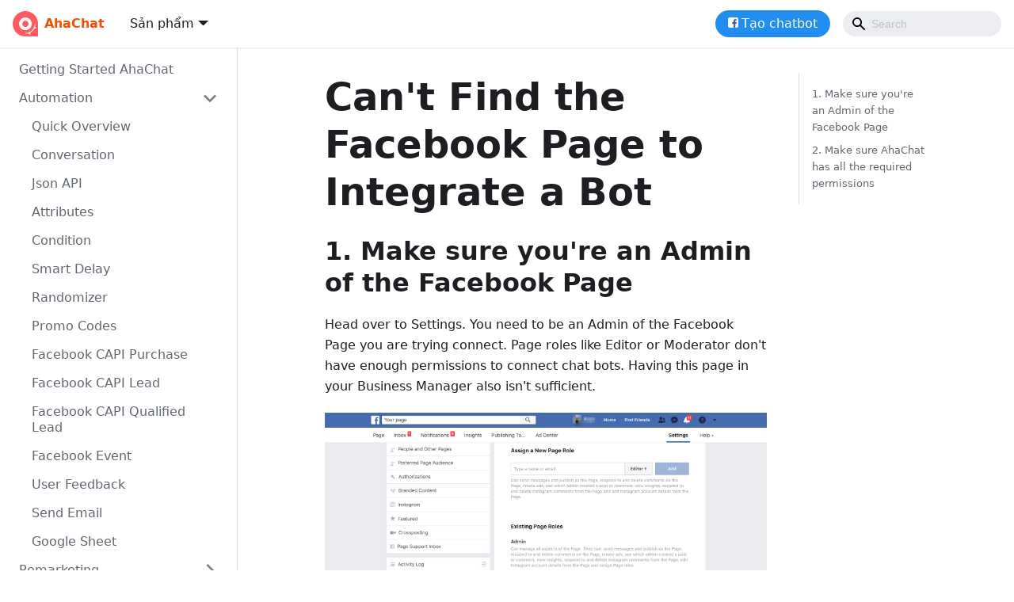

--- FILE ---
content_type: text/html
request_url: https://ahachat.com/help/docs/en/cant-integrate-facebook-page
body_size: 5472
content:
<!doctype html>
<html lang="en">
<head>
<meta charset="UTF-8">
<meta name="viewport" content="width=device-width,initial-scale=1">
<meta name="generator" content="Docusaurus v2.0.0-alpha.65">
<link rel="alternate" type="application/rss+xml" href="/help/blog/rss.xml" title="AhaChat Blog RSS Feed">
<link rel="alternate" type="application/atom+xml" href="/help/blog/atom.xml" title="AhaChat Blog Atom Feed">
<link rel="preconnect" href="https://www.google-analytics.com">
<script>window.ga=window.ga||function(){(ga.q=ga.q||[]).push(arguments)},ga.l=+new Date,ga("create","G-8GZR2TKCCJ","auto"),ga("send","pageview")</script>
<script async src="https://www.google-analytics.com/analytics.js"></script>
<link rel="alternate" type="application/rss+xml" href="/help/blog/en/rss.xml" title="AhaChat Blog RSS Feed">
<link rel="alternate" type="application/atom+xml" href="/help/blog/en/atom.xml" title="AhaChat Blog Atom Feed">
<script src="https://ahachat.com/help/js/ybai.js?v=1.1"></script><title data-react-helmet="true">Can&#x27;t Find the Facebook Page to Integrate a Bot | AhaChat</title><meta data-react-helmet="true" name="docsearch:version" content="en"><meta data-react-helmet="true" name="twitter:card" content="summary_large_image"><meta data-react-helmet="true" property="og:title" content="Can&#x27;t Find the Facebook Page to Integrate a Bot | AhaChat"><meta data-react-helmet="true" name="description" content="1. Make sure you&#x27;re an Admin of the Facebook Page"><meta data-react-helmet="true" property="og:description" content="1. Make sure you&#x27;re an Admin of the Facebook Page"><meta data-react-helmet="true" property="og:url" content="https://ahachat.com/help/docs/en/cant-integrate-facebook-page"><link data-react-helmet="true" rel="shortcut icon" href="/help/img/favicon.ico"><link data-react-helmet="true" rel="canonical" href="https://ahachat.com/help/docs/en/cant-integrate-facebook-page"><link rel="stylesheet" href="/help/styles.471f9869.css">
<link rel="preload" href="/help/styles.5d9da750.js" as="script">
<link rel="preload" href="/help/runtime~main.9babc086.js" as="script">
<link rel="preload" href="/help/main.a6836995.js" as="script">
<link rel="preload" href="/help/1.ec196242.js" as="script">
<link rel="preload" href="/help/2.990dd5c8.js" as="script">
<link rel="preload" href="/help/3.901e118d.js" as="script">
<link rel="preload" href="/help/1be78505.8593107f.js" as="script">
<link rel="preload" href="/help/467.07854bb7.js" as="script">
<link rel="preload" href="/help/bc3c650b.c6a392be.js" as="script">
<link rel="preload" href="/help/17896441.8524de4a.js" as="script">
<link rel="preload" href="/help/dfe2e717.b67d4040.js" as="script">
</head>
<body>
<script>!function(){function t(t){document.documentElement.setAttribute("data-theme",t)}var e=function(){var t=null;try{t=localStorage.getItem("theme")}catch(t){}return t}();t(null!==e?e:"light")}()</script><div id="__docusaurus">
<nav class="navbar navbar--fixed-top"><div class="navbar__inner"><div class="navbar__items"><div aria-label="Navigation bar toggle" class="navbar__toggle" role="button" tabindex="0"><svg xmlns="http://www.w3.org/2000/svg" width="30" height="30" viewBox="0 0 30 30" role="img" focusable="false"><title>Menu</title><path stroke="currentColor" stroke-linecap="round" stroke-miterlimit="10" stroke-width="2" d="M4 7h22M4 15h22M4 23h22"></path></svg></div><a href="https://ahachat.com" target="_self" rel="noopener noreferrer" class="navbar__brand"><img class="navbar__logo" src="/help/img/logo.png" alt="AhaChat"><strong class="navbar__title">AhaChat</strong></a><div class="navbar__item dropdown dropdown--hoverable dropdown--left"><a target="_blank" rel="noopener noreferrer" class="navbar__item navbar__link">Sản phẩm</a><ul class="dropdown__menu"><li><a href="https://ahachat.com/templates" target="_blank" rel="noopener noreferrer" class="dropdown__link" position="left">Danh sách bot mẫu</a></li><li><a href="https://ahachat.com/help/docs" target="_blank" rel="noopener noreferrer" class="dropdown__link" position="left">Tài liệu hướng dẫn</a></li><li><a href="https://ahachat.com/tutorials" target="_blank" rel="noopener noreferrer" class="dropdown__link" position="left">Video hướng dẫn</a></li><li><a href="https://ahachat.com/help/blog" target="_blank" rel="noopener noreferrer" class="dropdown__link" position="left">Blog kiến thức</a></li><li><a href="https://ahachat.com/icon-facebook" target="_blank" rel="noopener noreferrer" class="dropdown__link" position="left">Icon Facebook</a></li><li><a href="https://ahachat.com/download-video-facebook" target="_blank" rel="noopener noreferrer" class="dropdown__link" position="left">Tải video từ Facebook</a></li><li><a href="https://ahachat.com/facebook-text" target="_blank" rel="noopener noreferrer" class="dropdown__link" position="left">Đổi font Facebook</a></li></ul></div></div><div class="navbar__items navbar__items--right"><a href="https://ahachat.com/" target="_self" rel="noopener noreferrer" class="navbar__item navbar__link facebook-login ahachat-btn">Tạo chatbot</a><div class="navbar__search"><span aria-label="expand searchbar" role="button" class="search-icon" tabindex="0"></span><input type="search" id="search_input_react" placeholder="Search" aria-label="Search" class="navbar__search-input search-bar"></div></div></div><div role="presentation" class="navbar-sidebar__backdrop"></div><div class="navbar-sidebar"><div class="navbar-sidebar__brand"><a href="https://ahachat.com" target="_self" rel="noopener noreferrer" class="navbar__brand"><img class="navbar__logo" src="/help/img/logo.png" alt="AhaChat"><strong class="navbar__title">AhaChat</strong></a></div><div class="navbar-sidebar__items"><div class="menu"><ul class="menu__list"><li class="menu__list-item"><a target="_blank" rel="noopener noreferrer" class="menu__link menu__link--sublist">Sản phẩm</a><ul class="menu__list"><li class="menu__list-item"><a href="https://ahachat.com/templates" target="_blank" rel="noopener noreferrer" class="menu__link" position="left">Danh sách bot mẫu</a></li><li class="menu__list-item"><a href="https://ahachat.com/help/docs" target="_blank" rel="noopener noreferrer" class="menu__link" position="left">Tài liệu hướng dẫn</a></li><li class="menu__list-item"><a href="https://ahachat.com/tutorials" target="_blank" rel="noopener noreferrer" class="menu__link" position="left">Video hướng dẫn</a></li><li class="menu__list-item"><a href="https://ahachat.com/help/blog" target="_blank" rel="noopener noreferrer" class="menu__link" position="left">Blog kiến thức</a></li><li class="menu__list-item"><a href="https://ahachat.com/icon-facebook" target="_blank" rel="noopener noreferrer" class="menu__link" position="left">Icon Facebook</a></li><li class="menu__list-item"><a href="https://ahachat.com/download-video-facebook" target="_blank" rel="noopener noreferrer" class="menu__link" position="left">Tải video từ Facebook</a></li><li class="menu__list-item"><a href="https://ahachat.com/facebook-text" target="_blank" rel="noopener noreferrer" class="menu__link" position="left">Đổi font Facebook</a></li></ul></li><li class="menu__list-item"><a href="https://ahachat.com/" target="_self" rel="noopener noreferrer" class="menu__link facebook-login ahachat-btn">Tạo chatbot</a></li></ul></div></div></div></nav><div class="main-wrapper"><div class="docPage_2gpo"><div class="docSidebarContainer_3_JD" role="complementary"><div class="sidebar_2urC"><div class="menu menu--responsive menu_5FrY"><button aria-label="Open Menu" aria-haspopup="true" class="button button--secondary button--sm menu__button" type="button"><svg aria-label="Menu" class="sidebarMenuIcon_Dm3K" xmlns="http://www.w3.org/2000/svg" height="24" width="24" viewBox="0 0 32 32" role="img" focusable="false"><title>Menu</title><path stroke="currentColor" stroke-linecap="round" stroke-miterlimit="10" stroke-width="2" d="M4 7h22M4 15h22M4 23h22"></path></svg></button><ul class="menu__list"><li class="menu__list-item"><a class="menu__link" href="/help/docs/en/">Getting Started AhaChat</a></li><li class="menu__list-item"><a class="menu__link menu__link--sublist" href="#!">Automation</a><ul class="menu__list"><li class="menu__list-item"><a class="menu__link" tabindex="0" href="/help/docs/en/automation">Quick Overview</a></li><li class="menu__list-item"><a class="menu__link" tabindex="0" href="/help/docs/en/conversation">Conversation</a></li><li class="menu__list-item"><a class="menu__link" tabindex="0" href="/help/docs/en/json-api">Json API</a></li><li class="menu__list-item"><a class="menu__link" tabindex="0" href="/help/docs/en/attributes">Attributes</a></li><li class="menu__list-item"><a class="menu__link" tabindex="0" href="/help/docs/en/condition">Condition</a></li><li class="menu__list-item"><a class="menu__link" tabindex="0" href="/help/docs/en/smart-delay">Smart Delay</a></li><li class="menu__list-item"><a class="menu__link" tabindex="0" href="/help/docs/en/randomizer">Randomizer</a></li><li class="menu__list-item"><a class="menu__link" tabindex="0" href="/help/docs/en/promo-codes">Promo Codes</a></li><li class="menu__list-item"><a class="menu__link" tabindex="0" href="/help/docs/en/facebook-capi-po">Facebook CAPI Purchase</a></li><li class="menu__list-item"><a class="menu__link" tabindex="0" href="/help/docs/en/facebook-capi-lo">Facebook CAPI Lead</a></li><li class="menu__list-item"><a class="menu__link" tabindex="0" href="/help/docs/en/facebook-capi-qlo">Facebook CAPI Qualified Lead</a></li><li class="menu__list-item"><a class="menu__link" tabindex="0" href="/help/docs/en/facebook-event">Facebook Event</a></li><li class="menu__list-item"><a class="menu__link" tabindex="0" href="/help/docs/en/user-feedback">User Feedback</a></li><li class="menu__list-item"><a class="menu__link" tabindex="0" href="/help/docs/en/send-email">Send Email</a></li><li class="menu__list-item"><a class="menu__link" tabindex="0" href="/help/docs/en/google-sheet">Google Sheet</a></li></ul></li><li class="menu__list-item menu__list-item--collapsed"><a class="menu__link menu__link--sublist" href="#!">Remarketing</a><ul class="menu__list"><li class="menu__list-item"><a class="menu__link" tabindex="-1" href="/help/docs/en/audience">Audience</a></li><li class="menu__list-item"><a class="menu__link" tabindex="-1" href="/help/docs/en/live-chat">Live Chat</a></li><li class="menu__list-item"><a class="menu__link" tabindex="-1" href="/help/docs/en/broadcast">Broadcasting</a></li><li class="menu__list-item"><a class="menu__link" tabindex="-1" href="/help/docs/en/facebook-24h-rule">Facebook 24h Rule</a></li><li class="menu__list-item"><a class="menu__link" tabindex="-1" href="/help/docs/en/broadcast-with-message-tag">Broadcast with Message Tag</a></li><li class="menu__list-item"><a class="menu__link" tabindex="-1" href="/help/docs/en/broadcast-with-otn">Broadcast with OTN</a></li><li class="menu__list-item"><a class="menu__link" tabindex="-1" href="/help/docs/en/sequences">Sequences</a></li><li class="menu__list-item"><a class="menu__link" tabindex="-1" href="/help/docs/en/trigger">Trigger</a></li><li class="menu__list-item"><a class="menu__link" tabindex="-1" href="/help/docs/en/facebook-ads">Facebook Marketing Messages</a></li></ul></li><li class="menu__list-item menu__list-item--collapsed"><a class="menu__link menu__link--sublist" href="#!">Ecommerce</a><ul class="menu__list"><li class="menu__list-item"><a class="menu__link" tabindex="-1" href="/help/docs/en/ecommerce">Ecommerce</a></li><li class="menu__list-item"><a class="menu__link" tabindex="-1" href="/help/docs/en/facebook-catalog">Facebook Catalog</a></li><li class="menu__list-item"><a class="menu__link" tabindex="-1" href="/help/docs/en/sales-page">Sales Page</a></li><li class="menu__list-item"><a class="menu__link" tabindex="-1" href="/help/docs/en/livestream">Livestream</a></li></ul></li><li class="menu__list-item menu__list-item--collapsed"><a class="menu__link menu__link--sublist" href="#!">Growth</a><ul class="menu__list"><li class="menu__list-item"><a class="menu__link" tabindex="-1" href="/help/docs/en/growth">Quick Overview</a></li><li class="menu__list-item"><a class="menu__link" tabindex="-1" href="/help/docs/en/auto-inbox">Auto Inbox</a></li><li class="menu__list-item"><a class="menu__link" tabindex="-1" href="/help/docs/en/vip-card">VIP Card</a></li><li class="menu__list-item"><a class="menu__link" tabindex="-1" href="/help/docs/en/web-form">Web Form</a></li><li class="menu__list-item"><a class="menu__link" tabindex="-1" href="/help/docs/en/facebook-ads-capi">Facebook Ads CAPI</a></li><li class="menu__list-item"><a class="menu__link" tabindex="-1" href="/help/docs/en/facebook-ads-json">Facebook Ads Json</a></li><li class="menu__list-item"><a class="menu__link" tabindex="-1" href="/help/docs/en/fb-basic-ads">Basic Facebook Ads</a></li><li class="menu__list-item"><a class="menu__link" tabindex="-1" href="/help/docs/en/facebook-custom-audience">Facebook Custom Audience</a></li><li class="menu__list-item"><a class="menu__link" tabindex="-1" href="/help/docs/en/lead-ads-automation">Lead Ads Automation</a></li><li class="menu__list-item"><a class="menu__link" tabindex="-1" href="/help/docs/en/customer-chat">Customer Chat</a></li><li class="menu__list-item"><a class="menu__link" tabindex="-1" href="/help/docs/en/woocommerce">Woocommerce</a></li></ul></li><li class="menu__list-item menu__list-item--collapsed"><a class="menu__link menu__link--sublist" href="#!">AI Agent</a><ul class="menu__list"><li class="menu__list-item"><a class="menu__link" tabindex="-1" href="/help/docs/en/chatgpt">ChatGPT Integration</a></li><li class="menu__list-item"><a class="menu__link" tabindex="-1" href="/help/docs/en/coze">CozeAI Integration</a></li><li class="menu__list-item"><a class="menu__link" tabindex="-1" href="/help/docs/en/ahachatai">AhaChat AI Integration</a></li><li class="menu__list-item"><a class="menu__link" tabindex="-1" href="/help/docs/en/gemini">Gemini Integration</a></li><li class="menu__list-item"><a class="menu__link" tabindex="-1" href="/help/docs/en/deepseek">DeepSeek Integration</a></li><li class="menu__list-item"><a class="menu__link" tabindex="-1" href="/help/docs/en/facebook-ai-agent">Facebook AI Integration</a></li><li class="menu__list-item"><a class="menu__link" tabindex="-1" href="/help/docs/en/ai-trigger">AI Trigger</a></li><li class="menu__list-item"><a class="menu__link" tabindex="-1" href="/help/docs/en/ai-voice">AI Voice Response</a></li><li class="menu__list-item"><a class="menu__link" tabindex="-1" href="/help/docs/en/ai-response">AI Text Response</a></li><li class="menu__list-item"><a class="menu__link" tabindex="-1" href="/help/docs/en/ai-assistant">AI Text Response - Assistant</a></li><li class="menu__list-item"><a class="menu__link" tabindex="-1" href="/help/docs/en/ai-gen-image">AI Generated Image</a></li><li class="menu__list-item"><a class="menu__link" tabindex="-1" href="/help/docs/en/ai-analyze-image">AI Analyze Image</a></li><li class="menu__list-item"><a class="menu__link" tabindex="-1" href="/help/docs/en/ai-speech-to-text">AI Speech to Text</a></li><li class="menu__list-item"><a class="menu__link" tabindex="-1" href="/help/docs/en/ai-text-to-speech">AI Text to Speech</a></li><li class="menu__list-item"><a class="menu__link" tabindex="-1" href="/help/docs/en/ai-qualified-lead">AI Qualify Leads and Close the Deal</a></li><li class="menu__list-item"><a class="menu__link" tabindex="-1" href="/help/docs/en/ai-consult">AI Consultation Assistant</a></li><li class="menu__list-item"><a class="menu__link" tabindex="-1" href="/help/docs/en/ai-sales">AI Sales and Closing Assistant</a></li></ul></li><li class="menu__list-item menu__list-item--collapsed"><a class="menu__link menu__link--sublist" href="#!">Setting</a><ul class="menu__list"><li class="menu__list-item"><a class="menu__link" tabindex="-1" href="/help/docs/en/setting">Setting</a></li><li class="menu__list-item"><a class="menu__link" tabindex="-1" href="/help/docs/en/role">Roles</a></li><li class="menu__list-item"><a class="menu__link" tabindex="-1" href="/help/docs/en/keywords">Keywords</a></li><li class="menu__list-item"><a class="menu__link" tabindex="-1" href="/help/docs/en/menu">Menu</a></li><li class="menu__list-item"><a class="menu__link" tabindex="-1" href="/help/docs/en/notification">Notification</a></li><li class="menu__list-item"><a class="menu__link" tabindex="-1" href="/help/docs/en/facebook-capi">Facebook CAPI</a></li><li class="menu__list-item"><a class="menu__link" tabindex="-1" href="/help/docs/en/lead-connector">Lead Connector</a></li><li class="menu__list-item"><a class="menu__link" tabindex="-1" href="/help/docs/en/sepay">Sepay Integration</a></li></ul></li><li class="menu__list-item"><a class="menu__link menu__link--sublist menu__link--active" href="#!">FAQ</a><ul class="menu__list"><li class="menu__list-item"><a class="menu__link" tabindex="0" href="/help/docs/en/faq">Frequently Asked Questions</a></li><li class="menu__list-item"><a class="menu__link" tabindex="0" href="/help/docs/en/bot-is-not-working">Bot Doesn&#x27;t Reply to Inbox</a></li><li class="menu__list-item"><a class="menu__link" tabindex="0" href="/help/docs/en/auto-inbox-is-not-working">Bot Doesn&#x27;t Reply to Comments</a></li><li class="menu__list-item"><a class="menu__link" tabindex="0" href="/help/docs/en/broadcast-in-the-right-way">Broadcast in the right way</a></li><li class="menu__list-item"><a aria-current="page" class="menu__link menu__link--active active" tabindex="0" href="/help/docs/en/cant-integrate-facebook-page">Can&#x27;t integrate Facebook Page</a></li><li class="menu__list-item"><a class="menu__link" tabindex="0" href="/help/docs/en/open-chat-window-automatically">Open Chat Window automatically on Page</a></li><li class="menu__list-item"><a class="menu__link" tabindex="0" href="/help/docs/en/create-messenger-ads">Create Messenger Ads</a></li><li class="menu__list-item"><a class="menu__link" tabindex="0" href="/help/docs/en/upload-video">Upload Video/Audio to Bot</a></li><li class="menu__list-item"><a class="menu__link" tabindex="0" href="/help/docs/en/date-and-time-format">Date and time format</a></li><li class="menu__list-item"><a class="menu__link" tabindex="0" href="/help/docs/en/pricing-tax">Pricing and VAT Number</a></li><li class="menu__list-item"><a class="menu__link" tabindex="0" href="/help/docs/en/appsumo">Redeem Appsumo Code</a></li></ul></li><li class="menu__list-item menu__list-item--collapsed"><a class="menu__link menu__link--sublist" href="#!">Templates</a><ul class="menu__list"><li class="menu__list-item"><a class="menu__link" tabindex="-1" href="/help/docs/en/lucky-spin">Lucky Spin</a></li><li class="menu__list-item"><a class="menu__link" tabindex="-1" href="/help/docs/en/shopping-chatbot">Shopping Chatbot</a></li><li class="menu__list-item"><a class="menu__link" tabindex="-1" href="/help/docs/en/shopping-webform">Shopping Webform</a></li><li class="menu__list-item"><a class="menu__link" tabindex="-1" href="/help/docs/en/capture-utm">Capture UTM</a></li><li class="menu__list-item"><a class="menu__link" tabindex="-1" href="/help/docs/en/refer-a-friend">Refer A Friend Giveaway</a></li><li class="menu__list-item"><a class="menu__link" tabindex="-1" href="/help/docs/en/refer-3-friends">Refer 3 Friends Giveaway</a></li><li class="menu__list-item"><a class="menu__link" tabindex="-1" href="/help/docs/en/checkin">Checkin Chatbot</a></li><li class="menu__list-item"><a class="menu__link" tabindex="-1" href="/help/docs/en/shorten-link">Shorten Link</a></li></ul></li><li class="menu__list-item menu__list-item--collapsed"><a class="menu__link menu__link--sublist" href="#!">WhatsApp</a><ul class="menu__list"><li class="menu__list-item"><a class="menu__link" tabindex="-1" href="/help/docs/en/create-whatsapp-chatbot">Make Chatbot Ready To Use</a></li><li class="menu__list-item"><a class="menu__link" tabindex="-1" href="/help/docs/en/whatsapp-flow">WhatsApp Flows</a></li><li class="menu__list-item"><a class="menu__link" tabindex="-1" href="/help/docs/en/whatsapp-send-bulk-messages">Send Bulk Messages on WhatsApp</a></li><li class="menu__list-item"><a class="menu__link" tabindex="-1" href="/help/docs/en/switch-from-other-providers">Switch From Other Providers</a></li><li class="menu__list-item"><a class="menu__link" tabindex="-1" href="/help/docs/en/make-chatbot-ready-to-use">Make WhatsApp Chatbot Ready To Use</a></li><li class="menu__list-item"><a class="menu__link" tabindex="-1" href="/help/docs/en/why-create-chatbot-fail">Reasons Why Fail to Create Bot</a></li><li class="menu__list-item"><a class="menu__link" tabindex="-1" href="/help/docs/en/engage-customers">3 Ways to Engage Customers</a></li><li class="menu__list-item"><a class="menu__link" tabindex="-1" href="/help/docs/en/whatsapp-send-templates">Send WhatsApp Notification Messages with Templates</a></li><li class="menu__list-item"><a class="menu__link" tabindex="-1" href="/help/docs/en/ultimate-guide-to-whatsapp">The Ultimate Guide to WhatsApp API</a></li></ul></li><li class="menu__list-item menu__list-item--collapsed"><a class="menu__link menu__link--sublist" href="#!">Alternatives</a><ul class="menu__list"><li class="menu__list-item"><a class="menu__link" tabindex="-1" href="/help/docs/en/alternative-manychat">ManyChat Alternative</a></li><li class="menu__list-item"><a class="menu__link" tabindex="-1" href="/help/docs/en/alternative-chatrace">Chatrace Alternative</a></li><li class="menu__list-item"><a class="menu__link" tabindex="-1" href="/help/docs/en/alternative-uchat">Uchat Alternative</a></li></ul></li></ul></div></div></div><main class="docMainContainer_3EyW"><div class="container padding-vert--lg docItemWrapper_1Hme"><div class="row"><div class="col docItemCol_2AGf"><div class="docItemContainer_1tAC"><article><header><h1 class="docTitle_cWlf">Can&#x27;t Find the Facebook Page to Integrate a Bot</h1></header><div class="markdown"><h2><a aria-hidden="true" tabindex="-1" class="anchor enhancedAnchor_2cZh" id="1-make-sure-youre-an-admin-of-the-facebook-page"></a>1. Make sure you&#x27;re an Admin of the Facebook Page<a aria-hidden="true" tabindex="-1" class="hash-link" href="#1-make-sure-youre-an-admin-of-the-facebook-page" title="Direct link to heading">#</a></h2><p>Head over to Settings. You need to be an Admin of the Facebook Page you are trying connect. Page roles like Editor or Moderator don&#x27;t have enough permissions to connect chat bots. Having this page in your Business Manager also isn&#x27;t sufficient.</p><p><img src="https://lh5.googleusercontent.com/eK_ICi-D2tODvjg8aAwkHebGI0oeHGEWkBd9GKv1--dwNhmItkdxUKzURY6QhZwx0alkqiDg3uwhCJVXHwImegVqaOKV4xnqGl0vwWNKUTnnNH3pebCXuGerDEFylTguck-6LYlV"></p><h2><a aria-hidden="true" tabindex="-1" class="anchor enhancedAnchor_2cZh" id="2-make-sure-ahachat-has-all-the-required-permissions"></a>2. Make sure AhaChat has all the required permissions<a aria-hidden="true" tabindex="-1" class="hash-link" href="#2-make-sure-ahachat-has-all-the-required-permissions" title="Direct link to heading">#</a></h2><p>If you are a page Admin, please make sure that you have granted our app the sufficient permissions, which you can see in your Facebook Business Integrations - <a href="https://www.facebook.com/settings?tab=business_tools" target="_blank" rel="noopener noreferrer">https://www.facebook.com/settings?tab=business_tools</a>. Here are four required permissions:</p><ul><li>Manage your Pages</li><li>Send messages from Pages you manage</li><li>Send messages from Pages you manage at any time after the first user interaction</li><li>Show a list of the Pages you manage</li></ul><p>We recommend setting it to All Pages so that you won&#x27;t run into any issues regarding this in the future. We won&#x27;t do anything without your request.</p><p><img src="https://lh3.googleusercontent.com/YVBHfPlajpC-GIzXVzGg6INsrTA6YRm1brHFRqRoeF9kYC4bl_1VmVWSyHqVn_Yc-H-RE1D9sNFC-IXXn5049-YlDA5E4gB4eW04KR4eEva9FWkdEF6LxhLw0gzMHYHI_-9qINts"></p><p>If you decided to give permissions only for some of the pages, please make sure you&#x27;ve given all four permissions to these pages.</p><p>You can also completely remove AhaChat from your Business integrations.</p><p><img src="https://lh5.googleusercontent.com/L4no8nScx_v_ZV2BZYirTwuZGtyq2LjOTC0Ow4vYQmmSQG9g3Kh6rlYCyF2pgHqqnclexYiZRX3zEli8A_8XypqgnNoacEAhNufQpCb-by1OpXIoqJXVQynh_fM12oBUIktYzORy"></p><p>And then try connecting the page again.</p><p><img src="https://lh5.googleusercontent.com/3qkhJyqQNR5Nv9SelWq0z4OCAhWE2LVW6ozJiB28tZl8bZiXQmSR2bTCzc-Isg5KGMStxM7YxxOjE-z_BQsH7ut8iF3Qn4z8DCDf61lJjYJsp8QhiPZ8pejTndeRuDB0DA2cJiUO"></p><p>Don&#x27;t forget accept all permissions.</p><p><img src="https://lh6.googleusercontent.com/RkRD8-oWmw-quDpI-OcAZRtzKmWdkSKQvDVe-77DdvTwSJeV9mdscT6Vya84D4k2FRVUI7XLtwVHDKAmnY0bWKjrYEHqXdfaa8oSrtORH-gvounCPVU1vuqBZQhR78WJUw4nQXHl"></p><p>Removing AhaChat from Business Integrations will also help if there&#x27;s a page you&#x27;re an administrator of, but it will not show up in the connection list.</p></div></article><div class="margin-vert--lg"><nav class="pagination-nav" aria-label="Blog list page navigation"><div class="pagination-nav__item"><a class="pagination-nav__link" href="/help/docs/en/broadcast-in-the-right-way"><div class="pagination-nav__sublabel">Previous</div><div class="pagination-nav__label">« Broadcast in the right way</div></a></div><div class="pagination-nav__item pagination-nav__item--next"><a class="pagination-nav__link" href="/help/docs/en/open-chat-window-automatically"><div class="pagination-nav__sublabel">Next</div><div class="pagination-nav__label">How to Open Chat Window Automatically on Page »</div></a></div></nav></div></div></div><div class="col col--3"><div class="tableOfContents_3SO_"><ul class="table-of-contents table-of-contents__left-border"><li><a href="#1-make-sure-youre-an-admin-of-the-facebook-page" class="table-of-contents__link">1. Make sure you&#39;re an Admin of the Facebook Page</a></li><li><a href="#2-make-sure-ahachat-has-all-the-required-permissions" class="table-of-contents__link">2. Make sure AhaChat has all the required permissions</a></li></ul></div></div></div></div></main></div></div></div>
<script src="/help/styles.5d9da750.js"></script>
<script src="/help/runtime~main.9babc086.js"></script>
<script src="/help/main.a6836995.js"></script>
<script src="/help/1.ec196242.js"></script>
<script src="/help/2.990dd5c8.js"></script>
<script src="/help/3.901e118d.js"></script>
<script src="/help/1be78505.8593107f.js"></script>
<script src="/help/467.07854bb7.js"></script>
<script src="/help/bc3c650b.c6a392be.js"></script>
<script src="/help/17896441.8524de4a.js"></script>
<script src="/help/dfe2e717.b67d4040.js"></script>
</body>
</html>

--- FILE ---
content_type: application/javascript
request_url: https://ahachat.com/help/runtime~main.9babc086.js
body_size: 10347
content:
!function(e){function d(d){for(var f,a,r=d[0],n=d[1],o=d[2],u=0,i=[];u<r.length;u++)a=r[u],Object.prototype.hasOwnProperty.call(b,a)&&b[a]&&i.push(b[a][0]),b[a]=0;for(f in n)Object.prototype.hasOwnProperty.call(n,f)&&(e[f]=n[f]);for(l&&l(d);i.length;)i.shift()();return t.push.apply(t,o||[]),c()}function c(){for(var e,d=0;d<t.length;d++){for(var c=t[d],f=!0,a=1;a<c.length;a++){var r=c[a];0!==b[r]&&(f=!1)}f&&(t.splice(d--,1),e=n(n.s=c[0]))}return e}var f={},a={464:0},b={464:0},t=[];function r(e){return n.p+""+({4:"00995c3e",5:"00d3e4ea",6:"00fabba6",7:"01a85c17",8:"02091eed",9:"025f8fb4",10:"03387dc3",11:"033a5263",12:"03557a56",13:"03d5a694",14:"04ed15ff",15:"05731269",16:"07fa300c",17:"08170b7a",18:"088703f5",19:"0910d725",20:"096f93d1",21:"0a2310b3",22:"0a8d7417",23:"0bac7ef5",24:"0bd04ca6",25:"0c5256bd",26:"0c7c055d",27:"0d7d4f8d",28:"0e16d3ba",29:"0eb941c1",30:"0fdc19c6",31:"0fe4fe1d",32:"1012ad35",33:"108ee8d6",34:"10fae23a",35:"115798a3",36:"11de719a",37:"1253bfae",38:"12bc5cac",39:"12e287f5",40:"135c717d",41:"138d6a44",42:"13a84fc8",43:"13f34b73",44:"14076304",45:"144b41b1",46:"14b44dca",47:"1513da6c",48:"152e8731",49:"16990fe6",50:"16e72c9f",51:"17626387",52:"17896441",53:"17950e23",54:"183a68ba",55:"1867ad0e",56:"18c0e496",57:"18fd5ba2",58:"19b7d3c8",59:"19eb1bdf",60:"1a2a1257",61:"1a900d42",62:"1a9a393b",63:"1b71a917",64:"1bc5164b",65:"1be78505",66:"1c1101ac",67:"1c1f2acb",68:"1e44cccf",69:"1e4fed07",70:"1e8fd131",71:"1fca95ae",72:"210910d2",73:"2152dfdb",74:"21f895fb",75:"225ab156",76:"231c1c26",77:"23613d48",78:"240429f4",79:"2414aecb",80:"24699d42",81:"247e6ea2",82:"247f0a26",83:"24d1bd2f",84:"27c062bd",85:"29747b25",86:"297e83b9",87:"29c82a82",88:"2a5ae4d1",89:"2a952ce0",90:"2ac00098",91:"2bc3667c",92:"2d42942c",93:"2d944105",94:"2d9b4c6c",95:"2da6d3c1",96:"2e53710d",97:"2e5ea49f",98:"2e8ef47b",99:"2eee456f",100:"2ef808d2",101:"2f562f32",102:"2fcd1274",103:"30219c68",104:"304b8e51",105:"30698aed",106:"3071093e",107:"315f6381",108:"31eab0eb",109:"32a64891",110:"32f9ab92",111:"334e71c4",112:"336a0201",113:"33efef32",114:"3504d3b2",115:"361d936b",116:"36d915a4",117:"36eef2e2",118:"3796198d",119:"37a28e77",120:"37c20def",121:"3947b40b",122:"399cd507",123:"3a2ae9ca",124:"3b783dd3",125:"3c159a07",126:"3e11c6bb",127:"3e1cde25",128:"3f211b15",129:"3f466efd",130:"3f9d13ff",131:"40921f51",132:"40af8eb8",133:"415c1655",134:"430c5fb8",135:"4404a339",136:"446e5a71",137:"452acab7",138:"455a8bfa",139:"465064bd",140:"46570b59",141:"467e4b3b",142:"47f5ddad",143:"4838b97b",144:"4b03b264",145:"4b1a4efd",146:"4b241a77",147:"4c330003",148:"4cc6ecd1",149:"4d1eeeac",150:"4d4657a7",151:"51574b38",152:"5161390b",153:"5176c215",154:"5188127c",155:"51d2b343",156:"51e00b48",157:"520043dc",158:"53f42738",159:"54429a51",160:"5451821b",161:"5453b921",162:"54bbf647",163:"54e5dbfa",164:"56f34446",165:"574618e2",166:"57ec4b22",167:"584ce7b9",168:"5979c155",169:"59a702a7",170:"5a4c2e4e",171:"5ade14b5",172:"5b368a3d",173:"5b803ec8",174:"5b80a9ab",175:"5c8abf55",176:"5cd864ae",177:"5e4d6a55",178:"5e5cc540",179:"5f24099e",180:"5f53aeb7",181:"5fab2e8d",182:"61ce36b7",183:"62429eba",184:"63341b86",185:"644addd2",186:"64835d58",187:"655fc492",188:"65bc4931",189:"660a929f",190:"66773177",191:"67109353",192:"681d8125",193:"6875c492",194:"68b47ea7",195:"68b945cb",196:"6900a701",197:"6906c035",198:"6977993e",199:"6a4ca0b1",200:"6af74eb5",201:"6b19fcba",202:"6b5629dc",203:"6b79f80a",204:"6c732ae8",205:"6c9786a7",206:"6ddb4bb2",207:"6ea675d9",208:"6ecd8b05",209:"6ee22a44",210:"6ffd8859",211:"70148ce7",212:"70c541ef",213:"70d21ab2",214:"711a879e",215:"71f7da89",216:"7478e592",217:"756803bb",218:"7577fd62",219:"75ab1417",220:"76451a21",221:"76fca93b",222:"7705dad4",223:"770e4ad6",224:"77b0407d",225:"77d2452e",226:"78365b3f",227:"784398dd",228:"79641e70",229:"7a0582d8",230:"7a9d9ae9",231:"7b2dcd25",232:"7ba0ac55",233:"7c0fe993",234:"7d75b293",235:"7f0eaf1b",236:"805078a8",237:"81e5b597",238:"820b21c1",239:"83f1845d",240:"84242ad0",241:"85b6b4d9",242:"85c64acb",243:"86608c33",244:"86cbe723",245:"871f0cd0",246:"876623dd",247:"87c19d4a",248:"8882d39d",249:"88b34ece",250:"88bf956b",251:"892a6327",252:"89b1ac01",253:"8a1c48cb",254:"8a8733ed",255:"8a8b761d",256:"8aa6bee0",257:"8ad64046",258:"8b02b224",259:"8b75e5af",260:"8c9479cb",261:"8d2c16bb",262:"8e9d7bee",263:"8fba7177",264:"9055d134",265:"90be4805",266:"90cf7158",267:"914e0d16",268:"9196d397",269:"91d48bdc",270:"9275463d",271:"92940375",272:"930d595e",273:"934f10e6",274:"935f2afb",275:"93eac2da",276:"956b7d9a",277:"95eb8e79",278:"95f373ea",279:"961bc4ac",280:"973049ac",281:"9792ccf2",282:"984711d9",283:"985e7919",284:"9a086a67",285:"9a89b89f",286:"9c539939",287:"9cc3d23f",288:"9d8872a6",289:"9e944196",290:"9f50deb3",291:"9ff97902",292:"a000eee1",293:"a03c48c4",294:"a04d2c6f",295:"a07d8388",296:"a0a3a786",297:"a16ae9cd",298:"a386a0ea",299:"a4d3600f",300:"a554c59e",301:"a5c9bfd4",302:"a6aa9e1f",303:"a6cc40e8",304:"a7b31aa6",305:"a8cf698d",306:"a9475f08",307:"aa24284f",308:"aa334ba1",309:"ab544fb7",310:"ad39257c",311:"aeccc31a",312:"af53f295",313:"af6f2c21",314:"afa062f1",315:"algolia",316:"b0370852",317:"b06a1055",318:"b18791c1",319:"b1b7865f",320:"b2051a57",321:"b31dfb1f",322:"b37de38a",323:"b414c734",324:"b5599a12",325:"b66cde75",326:"b93a1e93",327:"b94bebeb",328:"b985005f",329:"b9a54a5c",330:"ba2efb09",331:"baa9016d",332:"bae7f5a3",333:"bb26e6a3",334:"bb601cf7",335:"bb66b370",336:"bb898147",337:"bc0ba4da",338:"bc3c650b",339:"bc403770",340:"bd470e76",341:"bd7f7230",342:"bd98eff6",343:"bdcd57e4",344:"bdea5420",345:"bea0857d",346:"bf55bd07",347:"bfb1875c",348:"bfb6aad9",349:"bff95589",350:"c01f1ab8",351:"c126df6c",352:"c12cfa98",353:"c1e2b9ee",354:"c21e9ea4",355:"c24cf5d6",356:"c2d74d20",357:"c35fc658",358:"c3f27e4c",359:"c4acaf5a",360:"c4bc1616",361:"c4f5d8e4",362:"c65f50e5",363:"c6d622c8",364:"c72af9cb",365:"c7dc535a",366:"c89f3942",367:"c8f902ea",368:"ca0c1e06",369:"ca2754f9",370:"ca93782a",371:"cbde871f",372:"cc09b00d",373:"cc2902b8",374:"ccc49370",375:"cd32cdb4",376:"cd687345",377:"ce1fd5fc",378:"cf3ae965",379:"cfa298d8",380:"cfb3435f",381:"cfcb44c7",382:"d049ff6d",383:"d069e5bc",384:"d0b5de44",385:"d10469b0",386:"d16fb1e6",387:"d1d1fe5c",388:"d2aced08",389:"d3391d06",390:"d3cbbdca",391:"d4f7de4d",392:"d5918214",393:"d5eb889e",394:"d67881f0",395:"d6f16aad",396:"d78751d2",397:"d8af78fc",398:"d8bcbd9c",399:"dada80b4",400:"dadd1dd6",401:"dafbf994",402:"dc0bc20b",403:"dcbece24",404:"dd0165e9",405:"dd291348",406:"deb182c7",407:"dee3ebca",408:"df6adb8b",409:"dfd79975",410:"dfe2e717",411:"dfef6912",412:"e06ec95b",413:"e0bcd6b9",414:"e1127ec7",415:"e311e9f9",416:"e35e4b03",417:"e38b8a09",418:"e51cb0ca",419:"e539e036",420:"e58d0ba9",421:"e5b28936",422:"e5d2581b",423:"e6785431",424:"e6bdd80d",425:"e6dbfef3",426:"e6f99286",427:"e767b077",428:"e7956449",429:"e7ddcb94",430:"e926eb0d",431:"e9bb9c21",432:"eab4c3a3",433:"ead8b3e3",434:"eb6a5da1",435:"ec45778d",436:"ecb4fdac",437:"ed489e78",438:"eeb15d76",439:"f0723abc",440:"f0babd1c",441:"f0bb4649",442:"f0e79782",443:"f17e67a9",444:"f2c32037",445:"f37f6a3a",446:"f476e8c7",447:"f4b4a695",448:"f5122c33",449:"f564212c",450:"f59b8450",451:"f5ccbf6a",452:"f65880aa",453:"f6a9fde9",454:"f8db8b92",455:"f9bbf1f9",456:"fa983c60",457:"fb02f09e",458:"fc23d059",459:"fde84f71",460:"fe7887f4",461:"fef22501",462:"ffc4cf74"}[e]||e)+"."+{1:"ec196242",2:"990dd5c8",3:"901e118d",4:"e305def7",5:"a54b9283",6:"015eaf14",7:"5b8de22b",8:"b2bf277c",9:"5dbbfaba",10:"519d2420",11:"cbea8d4d",12:"28c77f36",13:"fd70ea3f",14:"257c643e",15:"bc3f9145",16:"9f4cafce",17:"92b523eb",18:"4d9e8b9a",19:"1d1b880f",20:"bfdbf83e",21:"e0fceb92",22:"886274fc",23:"8b326a17",24:"9f101a26",25:"93ce865b",26:"53cdaf44",27:"6f023135",28:"814a9375",29:"dce90a2b",30:"9931a573",31:"d567414b",32:"92f922fc",33:"0dc35e18",34:"582df44c",35:"8acb1d24",36:"2172b61f",37:"4585800b",38:"3b43cb64",39:"d811bcd5",40:"7e00f134",41:"4f8651ce",42:"aa3b520c",43:"d1d78881",44:"25380614",45:"a1b2da59",46:"4ccc5339",47:"068a7187",48:"8f63c517",49:"34743278",50:"bae9a017",51:"876cb0d9",52:"8524de4a",53:"527ae349",54:"883d992b",55:"b77ccb6d",56:"fabe0f49",57:"4ed39c86",58:"a031cc5b",59:"5526965c",60:"1ab79130",61:"37e0962f",62:"6f856998",63:"89fbb110",64:"f295d382",65:"8593107f",66:"1f5eead5",67:"41eb4bfc",68:"c4bd716c",69:"25ea79d5",70:"84aea109",71:"7e0eed99",72:"0bc30b32",73:"e9991fee",74:"550760cf",75:"abc26d67",76:"b679bfe2",77:"7db78665",78:"dee133a7",79:"d167ab6c",80:"1c77430b",81:"ea7aaa7c",82:"f859ef99",83:"890d8ceb",84:"47993200",85:"f27c9b8a",86:"1c9723e4",87:"d022fdde",88:"8cf22002",89:"1e984864",90:"fe5ff4cf",91:"4963dc0b",92:"62adbc7a",93:"6f36f8ca",94:"8e664667",95:"ef7910ec",96:"f71a7d3c",97:"e728e625",98:"b726882b",99:"403eef57",100:"a53d0e57",101:"c6848e1a",102:"04a5c5ad",103:"1279f732",104:"845ae686",105:"e0c6f5c5",106:"fa9f0542",107:"245b670e",108:"b6300cb1",109:"f17332ab",110:"602c3ce0",111:"ae57923f",112:"413b61d6",113:"cb462745",114:"3c0ced4b",115:"cfe22972",116:"f89bf541",117:"4b31f9bd",118:"ac27a557",119:"4d6f2a63",120:"742d77cb",121:"64d3a44a",122:"8a4c5591",123:"5779567a",124:"2f2ef28a",125:"0e924ac9",126:"43798fd8",127:"c5d0dbc3",128:"89b72e34",129:"605785b5",130:"60addb14",131:"76936eba",132:"ab625b10",133:"14f3756f",134:"05eb12a3",135:"34f0aa4c",136:"e54c00a4",137:"5a2a1452",138:"fd185914",139:"a1dd8ae8",140:"5cdb42c5",141:"f8f89125",142:"a020a602",143:"3b4729c6",144:"5706737c",145:"6b78a044",146:"3b9b7b03",147:"fca15db6",148:"79bc47b5",149:"25800339",150:"926da73a",151:"1e49453c",152:"8e5d2977",153:"5a30ea56",154:"eaefc598",155:"5f24e14f",156:"7133fdce",157:"f634174f",158:"d0ad5bcf",159:"39bc749b",160:"b2b3bfc3",161:"08910d69",162:"7674815c",163:"c1040ab7",164:"8c9974b9",165:"146517ea",166:"d009df34",167:"43d03fe3",168:"d02646cf",169:"2aa5db9a",170:"234c6e8d",171:"3ccb6282",172:"6fa8fd17",173:"aa0d947d",174:"738d266f",175:"faa65b80",176:"4c135ac2",177:"7eb29b0a",178:"d53a1f37",179:"4332f1f7",180:"d0b188cd",181:"87a8a616",182:"67d90094",183:"e6ce6651",184:"f7a8896a",185:"89e4c988",186:"82059b92",187:"b2819212",188:"86439b75",189:"5943ad8d",190:"ae9cdad5",191:"0073a7e9",192:"89fd313d",193:"f76d7a04",194:"5fd50e53",195:"480b70ff",196:"c72cd989",197:"68c04e67",198:"f96f66d9",199:"d54639ff",200:"ddb70933",201:"9487d70d",202:"9db553c7",203:"0a6217e0",204:"f4c22183",205:"94aa1fa3",206:"ff3891f8",207:"66dbca63",208:"a4d79483",209:"944fb5f7",210:"1c9a5bad",211:"c8cb6a67",212:"02e896ec",213:"2dfc2d1c",214:"56ca7729",215:"1a7bbff4",216:"3f2fcfe7",217:"952acc6c",218:"ff249dcf",219:"dd0ccef6",220:"771818bd",221:"41bb4e56",222:"942dd5e9",223:"ce5e888d",224:"eea70787",225:"a83bd516",226:"c789c59c",227:"93e8d27b",228:"0315f6e6",229:"bb596bd6",230:"56b9ab01",231:"6997d53e",232:"2cf89617",233:"1f375ca4",234:"6f662add",235:"8d49885d",236:"07caf245",237:"59e2e18a",238:"512798da",239:"8f06b9f2",240:"24ee5b00",241:"7321b1d9",242:"88ad852a",243:"9d76a8fd",244:"1254bf5b",245:"e9389217",246:"e7d818a6",247:"c5aa3c34",248:"9183512c",249:"8c4a5186",250:"eb96521f",251:"4ec19d76",252:"69a0ad50",253:"8d1dfece",254:"bc56a707",255:"96bbb4df",256:"41c35756",257:"0c1d7d01",258:"6161a1a7",259:"63ab1aa9",260:"7b6edada",261:"b7c8112e",262:"acf80a12",263:"5556edb6",264:"7fdd9546",265:"1911680f",266:"387437ee",267:"9c09dad5",268:"135933c8",269:"0d8bf37e",270:"c4ea027d",271:"c481abf4",272:"0ae86f65",273:"ebd2c672",274:"a24d26a0",275:"5dc54b4d",276:"6765db88",277:"4520d24c",278:"6f0ae122",279:"5bb2097a",280:"3015a9f6",281:"f6702e5b",282:"8e40881c",283:"5b591707",284:"fa8b1c48",285:"002b3f48",286:"11cedea1",287:"98a30dbf",288:"88ec98ea",289:"767a5973",290:"d22e0979",291:"fa54dc0e",292:"05548bfc",293:"6ddac007",294:"7682e912",295:"c4db4fdb",296:"9765ee23",297:"c75abd67",298:"35451ee9",299:"fb484fca",300:"a6f74673",301:"382dc5d4",302:"5775b7cf",303:"b6d4b26f",304:"c356d7ab",305:"68085674",306:"b1fd3e11",307:"b1509c64",308:"80c4e57d",309:"f0e747d2",310:"38cd7f80",311:"6d2e4d9e",312:"5bef6c9e",313:"43346031",314:"efa2f8de",315:"ea29348f",316:"bbe1ff18",317:"bee73f16",318:"706a867b",319:"ff93b304",320:"c9ab71ea",321:"3d7f5e9a",322:"0f28cc5f",323:"923c9150",324:"28f8d975",325:"7277efb2",326:"c7917487",327:"573cfdd1",328:"4e925177",329:"df92228d",330:"582f965f",331:"7d3a08dd",332:"d040ba78",333:"83b55a57",334:"8c652c2b",335:"3bf20d66",336:"4752e9df",337:"20c9e7bd",338:"c6a392be",339:"827fec53",340:"2abd7bf7",341:"e51d4659",342:"fc308766",343:"834b8ed1",344:"c25df33f",345:"4bca5426",346:"3d957a12",347:"7bd61442",348:"c6fd274e",349:"0ec9b91e",350:"de274df2",351:"247307bd",352:"126818f8",353:"e9272327",354:"f6d53228",355:"0361fd8b",356:"409c4601",357:"33cde5fe",358:"a6a9c060",359:"56cced11",360:"015aef51",361:"ada4317e",362:"e98f6679",363:"b3e1a38f",364:"ff08e662",365:"4aea0e00",366:"e40bb528",367:"d218effa",368:"1e34a804",369:"c06668db",370:"c9615f17",371:"441cddb2",372:"f328892d",373:"45193709",374:"701406a2",375:"2fa2b508",376:"f4298649",377:"677222c3",378:"343b71e7",379:"8fdcf777",380:"f88a3648",381:"c9b745a2",382:"f531e00d",383:"69dc093e",384:"27b9d9ff",385:"03438c57",386:"d1aa11c5",387:"1190def6",388:"777ef98f",389:"5ddb7aea",390:"51200306",391:"007bc16f",392:"97c29826",393:"c42cd7ff",394:"3c0663b0",395:"537c3a3a",396:"303b6000",397:"b94489ab",398:"98b802f6",399:"fbb51f9a",400:"eff1aa7f",401:"fd717fe8",402:"dc81cbab",403:"67b46ba9",404:"84c3cff6",405:"e8c8b1a5",406:"9da831ea",407:"df3f9631",408:"17e3fb0f",409:"1c5e4c6e",410:"b67d4040",411:"0a903f3d",412:"60f0c381",413:"7aa43890",414:"2ad76343",415:"567905eb",416:"076b66c1",417:"92eab842",418:"40acfc0d",419:"31815b97",420:"e6c31e06",421:"66a2c7bb",422:"37bd5f0d",423:"311f3cf1",424:"2092d823",425:"538d6006",426:"89cfed71",427:"0ba73ac7",428:"794189ae",429:"d73d77c6",430:"2a121289",431:"0ed8e2bc",432:"f6cb8b35",433:"ca76e2ca",434:"5d4b0f41",435:"3e908d21",436:"7bff02cd",437:"762e3c77",438:"58fa14ce",439:"b0c9ef03",440:"feccaab1",441:"2f0026b6",442:"f62b6615",443:"0a4a6082",444:"87156b25",445:"2b80024c",446:"f1cde861",447:"60379fcd",448:"64cb9a57",449:"b9f57173",450:"e2b069f2",451:"3ec197f1",452:"177099fc",453:"44fc81dc",454:"77f2390c",455:"0b48480b",456:"b574782e",457:"ddccfb9e",458:"1d82654e",459:"acd0324e",460:"6a2163ad",461:"a5b8361a",462:"8f63dcc5",465:"4d21f70d",466:"28a64d96",467:"07854bb7"}[e]+".js"}function n(d){if(f[d])return f[d].exports;var c=f[d]={i:d,l:!1,exports:{}};return e[d].call(c.exports,c,c.exports,n),c.l=!0,c.exports}n.e=function(e){var d=[];a[e]?d.push(a[e]):0!==a[e]&&{315:1}[e]&&d.push(a[e]=new Promise((function(d,c){for(var f=({4:"00995c3e",5:"00d3e4ea",6:"00fabba6",7:"01a85c17",8:"02091eed",9:"025f8fb4",10:"03387dc3",11:"033a5263",12:"03557a56",13:"03d5a694",14:"04ed15ff",15:"05731269",16:"07fa300c",17:"08170b7a",18:"088703f5",19:"0910d725",20:"096f93d1",21:"0a2310b3",22:"0a8d7417",23:"0bac7ef5",24:"0bd04ca6",25:"0c5256bd",26:"0c7c055d",27:"0d7d4f8d",28:"0e16d3ba",29:"0eb941c1",30:"0fdc19c6",31:"0fe4fe1d",32:"1012ad35",33:"108ee8d6",34:"10fae23a",35:"115798a3",36:"11de719a",37:"1253bfae",38:"12bc5cac",39:"12e287f5",40:"135c717d",41:"138d6a44",42:"13a84fc8",43:"13f34b73",44:"14076304",45:"144b41b1",46:"14b44dca",47:"1513da6c",48:"152e8731",49:"16990fe6",50:"16e72c9f",51:"17626387",52:"17896441",53:"17950e23",54:"183a68ba",55:"1867ad0e",56:"18c0e496",57:"18fd5ba2",58:"19b7d3c8",59:"19eb1bdf",60:"1a2a1257",61:"1a900d42",62:"1a9a393b",63:"1b71a917",64:"1bc5164b",65:"1be78505",66:"1c1101ac",67:"1c1f2acb",68:"1e44cccf",69:"1e4fed07",70:"1e8fd131",71:"1fca95ae",72:"210910d2",73:"2152dfdb",74:"21f895fb",75:"225ab156",76:"231c1c26",77:"23613d48",78:"240429f4",79:"2414aecb",80:"24699d42",81:"247e6ea2",82:"247f0a26",83:"24d1bd2f",84:"27c062bd",85:"29747b25",86:"297e83b9",87:"29c82a82",88:"2a5ae4d1",89:"2a952ce0",90:"2ac00098",91:"2bc3667c",92:"2d42942c",93:"2d944105",94:"2d9b4c6c",95:"2da6d3c1",96:"2e53710d",97:"2e5ea49f",98:"2e8ef47b",99:"2eee456f",100:"2ef808d2",101:"2f562f32",102:"2fcd1274",103:"30219c68",104:"304b8e51",105:"30698aed",106:"3071093e",107:"315f6381",108:"31eab0eb",109:"32a64891",110:"32f9ab92",111:"334e71c4",112:"336a0201",113:"33efef32",114:"3504d3b2",115:"361d936b",116:"36d915a4",117:"36eef2e2",118:"3796198d",119:"37a28e77",120:"37c20def",121:"3947b40b",122:"399cd507",123:"3a2ae9ca",124:"3b783dd3",125:"3c159a07",126:"3e11c6bb",127:"3e1cde25",128:"3f211b15",129:"3f466efd",130:"3f9d13ff",131:"40921f51",132:"40af8eb8",133:"415c1655",134:"430c5fb8",135:"4404a339",136:"446e5a71",137:"452acab7",138:"455a8bfa",139:"465064bd",140:"46570b59",141:"467e4b3b",142:"47f5ddad",143:"4838b97b",144:"4b03b264",145:"4b1a4efd",146:"4b241a77",147:"4c330003",148:"4cc6ecd1",149:"4d1eeeac",150:"4d4657a7",151:"51574b38",152:"5161390b",153:"5176c215",154:"5188127c",155:"51d2b343",156:"51e00b48",157:"520043dc",158:"53f42738",159:"54429a51",160:"5451821b",161:"5453b921",162:"54bbf647",163:"54e5dbfa",164:"56f34446",165:"574618e2",166:"57ec4b22",167:"584ce7b9",168:"5979c155",169:"59a702a7",170:"5a4c2e4e",171:"5ade14b5",172:"5b368a3d",173:"5b803ec8",174:"5b80a9ab",175:"5c8abf55",176:"5cd864ae",177:"5e4d6a55",178:"5e5cc540",179:"5f24099e",180:"5f53aeb7",181:"5fab2e8d",182:"61ce36b7",183:"62429eba",184:"63341b86",185:"644addd2",186:"64835d58",187:"655fc492",188:"65bc4931",189:"660a929f",190:"66773177",191:"67109353",192:"681d8125",193:"6875c492",194:"68b47ea7",195:"68b945cb",196:"6900a701",197:"6906c035",198:"6977993e",199:"6a4ca0b1",200:"6af74eb5",201:"6b19fcba",202:"6b5629dc",203:"6b79f80a",204:"6c732ae8",205:"6c9786a7",206:"6ddb4bb2",207:"6ea675d9",208:"6ecd8b05",209:"6ee22a44",210:"6ffd8859",211:"70148ce7",212:"70c541ef",213:"70d21ab2",214:"711a879e",215:"71f7da89",216:"7478e592",217:"756803bb",218:"7577fd62",219:"75ab1417",220:"76451a21",221:"76fca93b",222:"7705dad4",223:"770e4ad6",224:"77b0407d",225:"77d2452e",226:"78365b3f",227:"784398dd",228:"79641e70",229:"7a0582d8",230:"7a9d9ae9",231:"7b2dcd25",232:"7ba0ac55",233:"7c0fe993",234:"7d75b293",235:"7f0eaf1b",236:"805078a8",237:"81e5b597",238:"820b21c1",239:"83f1845d",240:"84242ad0",241:"85b6b4d9",242:"85c64acb",243:"86608c33",244:"86cbe723",245:"871f0cd0",246:"876623dd",247:"87c19d4a",248:"8882d39d",249:"88b34ece",250:"88bf956b",251:"892a6327",252:"89b1ac01",253:"8a1c48cb",254:"8a8733ed",255:"8a8b761d",256:"8aa6bee0",257:"8ad64046",258:"8b02b224",259:"8b75e5af",260:"8c9479cb",261:"8d2c16bb",262:"8e9d7bee",263:"8fba7177",264:"9055d134",265:"90be4805",266:"90cf7158",267:"914e0d16",268:"9196d397",269:"91d48bdc",270:"9275463d",271:"92940375",272:"930d595e",273:"934f10e6",274:"935f2afb",275:"93eac2da",276:"956b7d9a",277:"95eb8e79",278:"95f373ea",279:"961bc4ac",280:"973049ac",281:"9792ccf2",282:"984711d9",283:"985e7919",284:"9a086a67",285:"9a89b89f",286:"9c539939",287:"9cc3d23f",288:"9d8872a6",289:"9e944196",290:"9f50deb3",291:"9ff97902",292:"a000eee1",293:"a03c48c4",294:"a04d2c6f",295:"a07d8388",296:"a0a3a786",297:"a16ae9cd",298:"a386a0ea",299:"a4d3600f",300:"a554c59e",301:"a5c9bfd4",302:"a6aa9e1f",303:"a6cc40e8",304:"a7b31aa6",305:"a8cf698d",306:"a9475f08",307:"aa24284f",308:"aa334ba1",309:"ab544fb7",310:"ad39257c",311:"aeccc31a",312:"af53f295",313:"af6f2c21",314:"afa062f1",315:"algolia",316:"b0370852",317:"b06a1055",318:"b18791c1",319:"b1b7865f",320:"b2051a57",321:"b31dfb1f",322:"b37de38a",323:"b414c734",324:"b5599a12",325:"b66cde75",326:"b93a1e93",327:"b94bebeb",328:"b985005f",329:"b9a54a5c",330:"ba2efb09",331:"baa9016d",332:"bae7f5a3",333:"bb26e6a3",334:"bb601cf7",335:"bb66b370",336:"bb898147",337:"bc0ba4da",338:"bc3c650b",339:"bc403770",340:"bd470e76",341:"bd7f7230",342:"bd98eff6",343:"bdcd57e4",344:"bdea5420",345:"bea0857d",346:"bf55bd07",347:"bfb1875c",348:"bfb6aad9",349:"bff95589",350:"c01f1ab8",351:"c126df6c",352:"c12cfa98",353:"c1e2b9ee",354:"c21e9ea4",355:"c24cf5d6",356:"c2d74d20",357:"c35fc658",358:"c3f27e4c",359:"c4acaf5a",360:"c4bc1616",361:"c4f5d8e4",362:"c65f50e5",363:"c6d622c8",364:"c72af9cb",365:"c7dc535a",366:"c89f3942",367:"c8f902ea",368:"ca0c1e06",369:"ca2754f9",370:"ca93782a",371:"cbde871f",372:"cc09b00d",373:"cc2902b8",374:"ccc49370",375:"cd32cdb4",376:"cd687345",377:"ce1fd5fc",378:"cf3ae965",379:"cfa298d8",380:"cfb3435f",381:"cfcb44c7",382:"d049ff6d",383:"d069e5bc",384:"d0b5de44",385:"d10469b0",386:"d16fb1e6",387:"d1d1fe5c",388:"d2aced08",389:"d3391d06",390:"d3cbbdca",391:"d4f7de4d",392:"d5918214",393:"d5eb889e",394:"d67881f0",395:"d6f16aad",396:"d78751d2",397:"d8af78fc",398:"d8bcbd9c",399:"dada80b4",400:"dadd1dd6",401:"dafbf994",402:"dc0bc20b",403:"dcbece24",404:"dd0165e9",405:"dd291348",406:"deb182c7",407:"dee3ebca",408:"df6adb8b",409:"dfd79975",410:"dfe2e717",411:"dfef6912",412:"e06ec95b",413:"e0bcd6b9",414:"e1127ec7",415:"e311e9f9",416:"e35e4b03",417:"e38b8a09",418:"e51cb0ca",419:"e539e036",420:"e58d0ba9",421:"e5b28936",422:"e5d2581b",423:"e6785431",424:"e6bdd80d",425:"e6dbfef3",426:"e6f99286",427:"e767b077",428:"e7956449",429:"e7ddcb94",430:"e926eb0d",431:"e9bb9c21",432:"eab4c3a3",433:"ead8b3e3",434:"eb6a5da1",435:"ec45778d",436:"ecb4fdac",437:"ed489e78",438:"eeb15d76",439:"f0723abc",440:"f0babd1c",441:"f0bb4649",442:"f0e79782",443:"f17e67a9",444:"f2c32037",445:"f37f6a3a",446:"f476e8c7",447:"f4b4a695",448:"f5122c33",449:"f564212c",450:"f59b8450",451:"f5ccbf6a",452:"f65880aa",453:"f6a9fde9",454:"f8db8b92",455:"f9bbf1f9",456:"fa983c60",457:"fb02f09e",458:"fc23d059",459:"fde84f71",460:"fe7887f4",461:"fef22501",462:"ffc4cf74"}[e]||e)+"."+{1:"31d6cfe0",2:"31d6cfe0",3:"31d6cfe0",4:"31d6cfe0",5:"31d6cfe0",6:"31d6cfe0",7:"31d6cfe0",8:"31d6cfe0",9:"31d6cfe0",10:"31d6cfe0",11:"31d6cfe0",12:"31d6cfe0",13:"31d6cfe0",14:"31d6cfe0",15:"31d6cfe0",16:"31d6cfe0",17:"31d6cfe0",18:"31d6cfe0",19:"31d6cfe0",20:"31d6cfe0",21:"31d6cfe0",22:"31d6cfe0",23:"31d6cfe0",24:"31d6cfe0",25:"31d6cfe0",26:"31d6cfe0",27:"31d6cfe0",28:"31d6cfe0",29:"31d6cfe0",30:"31d6cfe0",31:"31d6cfe0",32:"31d6cfe0",33:"31d6cfe0",34:"31d6cfe0",35:"31d6cfe0",36:"31d6cfe0",37:"31d6cfe0",38:"31d6cfe0",39:"31d6cfe0",40:"31d6cfe0",41:"31d6cfe0",42:"31d6cfe0",43:"31d6cfe0",44:"31d6cfe0",45:"31d6cfe0",46:"31d6cfe0",47:"31d6cfe0",48:"31d6cfe0",49:"31d6cfe0",50:"31d6cfe0",51:"31d6cfe0",52:"31d6cfe0",53:"31d6cfe0",54:"31d6cfe0",55:"31d6cfe0",56:"31d6cfe0",57:"31d6cfe0",58:"31d6cfe0",59:"31d6cfe0",60:"31d6cfe0",61:"31d6cfe0",62:"31d6cfe0",63:"31d6cfe0",64:"31d6cfe0",65:"31d6cfe0",66:"31d6cfe0",67:"31d6cfe0",68:"31d6cfe0",69:"31d6cfe0",70:"31d6cfe0",71:"31d6cfe0",72:"31d6cfe0",73:"31d6cfe0",74:"31d6cfe0",75:"31d6cfe0",76:"31d6cfe0",77:"31d6cfe0",78:"31d6cfe0",79:"31d6cfe0",80:"31d6cfe0",81:"31d6cfe0",82:"31d6cfe0",83:"31d6cfe0",84:"31d6cfe0",85:"31d6cfe0",86:"31d6cfe0",87:"31d6cfe0",88:"31d6cfe0",89:"31d6cfe0",90:"31d6cfe0",91:"31d6cfe0",92:"31d6cfe0",93:"31d6cfe0",94:"31d6cfe0",95:"31d6cfe0",96:"31d6cfe0",97:"31d6cfe0",98:"31d6cfe0",99:"31d6cfe0",100:"31d6cfe0",101:"31d6cfe0",102:"31d6cfe0",103:"31d6cfe0",104:"31d6cfe0",105:"31d6cfe0",106:"31d6cfe0",107:"31d6cfe0",108:"31d6cfe0",109:"31d6cfe0",110:"31d6cfe0",111:"31d6cfe0",112:"31d6cfe0",113:"31d6cfe0",114:"31d6cfe0",115:"31d6cfe0",116:"31d6cfe0",117:"31d6cfe0",118:"31d6cfe0",119:"31d6cfe0",120:"31d6cfe0",121:"31d6cfe0",122:"31d6cfe0",123:"31d6cfe0",124:"31d6cfe0",125:"31d6cfe0",126:"31d6cfe0",127:"31d6cfe0",128:"31d6cfe0",129:"31d6cfe0",130:"31d6cfe0",131:"31d6cfe0",132:"31d6cfe0",133:"31d6cfe0",134:"31d6cfe0",135:"31d6cfe0",136:"31d6cfe0",137:"31d6cfe0",138:"31d6cfe0",139:"31d6cfe0",140:"31d6cfe0",141:"31d6cfe0",142:"31d6cfe0",143:"31d6cfe0",144:"31d6cfe0",145:"31d6cfe0",146:"31d6cfe0",147:"31d6cfe0",148:"31d6cfe0",149:"31d6cfe0",150:"31d6cfe0",151:"31d6cfe0",152:"31d6cfe0",153:"31d6cfe0",154:"31d6cfe0",155:"31d6cfe0",156:"31d6cfe0",157:"31d6cfe0",158:"31d6cfe0",159:"31d6cfe0",160:"31d6cfe0",161:"31d6cfe0",162:"31d6cfe0",163:"31d6cfe0",164:"31d6cfe0",165:"31d6cfe0",166:"31d6cfe0",167:"31d6cfe0",168:"31d6cfe0",169:"31d6cfe0",170:"31d6cfe0",171:"31d6cfe0",172:"31d6cfe0",173:"31d6cfe0",174:"31d6cfe0",175:"31d6cfe0",176:"31d6cfe0",177:"31d6cfe0",178:"31d6cfe0",179:"31d6cfe0",180:"31d6cfe0",181:"31d6cfe0",182:"31d6cfe0",183:"31d6cfe0",184:"31d6cfe0",185:"31d6cfe0",186:"31d6cfe0",187:"31d6cfe0",188:"31d6cfe0",189:"31d6cfe0",190:"31d6cfe0",191:"31d6cfe0",192:"31d6cfe0",193:"31d6cfe0",194:"31d6cfe0",195:"31d6cfe0",196:"31d6cfe0",197:"31d6cfe0",198:"31d6cfe0",199:"31d6cfe0",200:"31d6cfe0",201:"31d6cfe0",202:"31d6cfe0",203:"31d6cfe0",204:"31d6cfe0",205:"31d6cfe0",206:"31d6cfe0",207:"31d6cfe0",208:"31d6cfe0",209:"31d6cfe0",210:"31d6cfe0",211:"31d6cfe0",212:"31d6cfe0",213:"31d6cfe0",214:"31d6cfe0",215:"31d6cfe0",216:"31d6cfe0",217:"31d6cfe0",218:"31d6cfe0",219:"31d6cfe0",220:"31d6cfe0",221:"31d6cfe0",222:"31d6cfe0",223:"31d6cfe0",224:"31d6cfe0",225:"31d6cfe0",226:"31d6cfe0",227:"31d6cfe0",228:"31d6cfe0",229:"31d6cfe0",230:"31d6cfe0",231:"31d6cfe0",232:"31d6cfe0",233:"31d6cfe0",234:"31d6cfe0",235:"31d6cfe0",236:"31d6cfe0",237:"31d6cfe0",238:"31d6cfe0",239:"31d6cfe0",240:"31d6cfe0",241:"31d6cfe0",242:"31d6cfe0",243:"31d6cfe0",244:"31d6cfe0",245:"31d6cfe0",246:"31d6cfe0",247:"31d6cfe0",248:"31d6cfe0",249:"31d6cfe0",250:"31d6cfe0",251:"31d6cfe0",252:"31d6cfe0",253:"31d6cfe0",254:"31d6cfe0",255:"31d6cfe0",256:"31d6cfe0",257:"31d6cfe0",258:"31d6cfe0",259:"31d6cfe0",260:"31d6cfe0",261:"31d6cfe0",262:"31d6cfe0",263:"31d6cfe0",264:"31d6cfe0",265:"31d6cfe0",266:"31d6cfe0",267:"31d6cfe0",268:"31d6cfe0",269:"31d6cfe0",270:"31d6cfe0",271:"31d6cfe0",272:"31d6cfe0",273:"31d6cfe0",274:"31d6cfe0",275:"31d6cfe0",276:"31d6cfe0",277:"31d6cfe0",278:"31d6cfe0",279:"31d6cfe0",280:"31d6cfe0",281:"31d6cfe0",282:"31d6cfe0",283:"31d6cfe0",284:"31d6cfe0",285:"31d6cfe0",286:"31d6cfe0",287:"31d6cfe0",288:"31d6cfe0",289:"31d6cfe0",290:"31d6cfe0",291:"31d6cfe0",292:"31d6cfe0",293:"31d6cfe0",294:"31d6cfe0",295:"31d6cfe0",296:"31d6cfe0",297:"31d6cfe0",298:"31d6cfe0",299:"31d6cfe0",300:"31d6cfe0",301:"31d6cfe0",302:"31d6cfe0",303:"31d6cfe0",304:"31d6cfe0",305:"31d6cfe0",306:"31d6cfe0",307:"31d6cfe0",308:"31d6cfe0",309:"31d6cfe0",310:"31d6cfe0",311:"31d6cfe0",312:"31d6cfe0",313:"31d6cfe0",314:"31d6cfe0",315:"ac26a670",316:"31d6cfe0",317:"31d6cfe0",318:"31d6cfe0",319:"31d6cfe0",320:"31d6cfe0",321:"31d6cfe0",322:"31d6cfe0",323:"31d6cfe0",324:"31d6cfe0",325:"31d6cfe0",326:"31d6cfe0",327:"31d6cfe0",328:"31d6cfe0",329:"31d6cfe0",330:"31d6cfe0",331:"31d6cfe0",332:"31d6cfe0",333:"31d6cfe0",334:"31d6cfe0",335:"31d6cfe0",336:"31d6cfe0",337:"31d6cfe0",338:"31d6cfe0",339:"31d6cfe0",340:"31d6cfe0",341:"31d6cfe0",342:"31d6cfe0",343:"31d6cfe0",344:"31d6cfe0",345:"31d6cfe0",346:"31d6cfe0",347:"31d6cfe0",348:"31d6cfe0",349:"31d6cfe0",350:"31d6cfe0",351:"31d6cfe0",352:"31d6cfe0",353:"31d6cfe0",354:"31d6cfe0",355:"31d6cfe0",356:"31d6cfe0",357:"31d6cfe0",358:"31d6cfe0",359:"31d6cfe0",360:"31d6cfe0",361:"31d6cfe0",362:"31d6cfe0",363:"31d6cfe0",364:"31d6cfe0",365:"31d6cfe0",366:"31d6cfe0",367:"31d6cfe0",368:"31d6cfe0",369:"31d6cfe0",370:"31d6cfe0",371:"31d6cfe0",372:"31d6cfe0",373:"31d6cfe0",374:"31d6cfe0",375:"31d6cfe0",376:"31d6cfe0",377:"31d6cfe0",378:"31d6cfe0",379:"31d6cfe0",380:"31d6cfe0",381:"31d6cfe0",382:"31d6cfe0",383:"31d6cfe0",384:"31d6cfe0",385:"31d6cfe0",386:"31d6cfe0",387:"31d6cfe0",388:"31d6cfe0",389:"31d6cfe0",390:"31d6cfe0",391:"31d6cfe0",392:"31d6cfe0",393:"31d6cfe0",394:"31d6cfe0",395:"31d6cfe0",396:"31d6cfe0",397:"31d6cfe0",398:"31d6cfe0",399:"31d6cfe0",400:"31d6cfe0",401:"31d6cfe0",402:"31d6cfe0",403:"31d6cfe0",404:"31d6cfe0",405:"31d6cfe0",406:"31d6cfe0",407:"31d6cfe0",408:"31d6cfe0",409:"31d6cfe0",410:"31d6cfe0",411:"31d6cfe0",412:"31d6cfe0",413:"31d6cfe0",414:"31d6cfe0",415:"31d6cfe0",416:"31d6cfe0",417:"31d6cfe0",418:"31d6cfe0",419:"31d6cfe0",420:"31d6cfe0",421:"31d6cfe0",422:"31d6cfe0",423:"31d6cfe0",424:"31d6cfe0",425:"31d6cfe0",426:"31d6cfe0",427:"31d6cfe0",428:"31d6cfe0",429:"31d6cfe0",430:"31d6cfe0",431:"31d6cfe0",432:"31d6cfe0",433:"31d6cfe0",434:"31d6cfe0",435:"31d6cfe0",436:"31d6cfe0",437:"31d6cfe0",438:"31d6cfe0",439:"31d6cfe0",440:"31d6cfe0",441:"31d6cfe0",442:"31d6cfe0",443:"31d6cfe0",444:"31d6cfe0",445:"31d6cfe0",446:"31d6cfe0",447:"31d6cfe0",448:"31d6cfe0",449:"31d6cfe0",450:"31d6cfe0",451:"31d6cfe0",452:"31d6cfe0",453:"31d6cfe0",454:"31d6cfe0",455:"31d6cfe0",456:"31d6cfe0",457:"31d6cfe0",458:"31d6cfe0",459:"31d6cfe0",460:"31d6cfe0",461:"31d6cfe0",462:"31d6cfe0",465:"31d6cfe0",466:"31d6cfe0",467:"31d6cfe0"}[e]+".css",b=n.p+f,t=document.getElementsByTagName("link"),r=0;r<t.length;r++){var o=(i=t[r]).getAttribute("data-href")||i.getAttribute("href");if("stylesheet"===i.rel&&(o===f||o===b))return d()}var u=document.getElementsByTagName("style");for(r=0;r<u.length;r++){var i;if((o=(i=u[r]).getAttribute("data-href"))===f||o===b)return d()}var l=document.createElement("link");l.rel="stylesheet",l.type="text/css",l.onload=d,l.onerror=function(d){var f=d&&d.target&&d.target.src||b,t=new Error("Loading CSS chunk "+e+" failed.\n("+f+")");t.code="CSS_CHUNK_LOAD_FAILED",t.request=f,delete a[e],l.parentNode.removeChild(l),c(t)},l.href=b,document.getElementsByTagName("head")[0].appendChild(l)})).then((function(){a[e]=0})));var c=b[e];if(0!==c)if(c)d.push(c[2]);else{var f=new Promise((function(d,f){c=b[e]=[d,f]}));d.push(c[2]=f);var t,o=document.createElement("script");o.charset="utf-8",o.timeout=120,n.nc&&o.setAttribute("nonce",n.nc),o.src=r(e);var u=new Error;t=function(d){o.onerror=o.onload=null,clearTimeout(i);var c=b[e];if(0!==c){if(c){var f=d&&("load"===d.type?"missing":d.type),a=d&&d.target&&d.target.src;u.message="Loading chunk "+e+" failed.\n("+f+": "+a+")",u.name="ChunkLoadError",u.type=f,u.request=a,c[1](u)}b[e]=void 0}};var i=setTimeout((function(){t({type:"timeout",target:o})}),12e4);o.onerror=o.onload=t,document.head.appendChild(o)}return Promise.all(d)},n.m=e,n.c=f,n.d=function(e,d,c){n.o(e,d)||Object.defineProperty(e,d,{enumerable:!0,get:c})},n.r=function(e){"undefined"!=typeof Symbol&&Symbol.toStringTag&&Object.defineProperty(e,Symbol.toStringTag,{value:"Module"}),Object.defineProperty(e,"__esModule",{value:!0})},n.t=function(e,d){if(1&d&&(e=n(e)),8&d)return e;if(4&d&&"object"==typeof e&&e&&e.__esModule)return e;var c=Object.create(null);if(n.r(c),Object.defineProperty(c,"default",{enumerable:!0,value:e}),2&d&&"string"!=typeof e)for(var f in e)n.d(c,f,function(d){return e[d]}.bind(null,f));return c},n.n=function(e){var d=e&&e.__esModule?function(){return e.default}:function(){return e};return n.d(d,"a",d),d},n.o=function(e,d){return Object.prototype.hasOwnProperty.call(e,d)},n.p="/help/",n.gca=function(e){return r(e={14076304:"44",17626387:"51",17896441:"52",66773177:"190",67109353:"191",92940375:"271","00995c3e":"4","00d3e4ea":"5","00fabba6":"6","01a85c17":"7","02091eed":"8","025f8fb4":"9","03387dc3":"10","033a5263":"11","03557a56":"12","03d5a694":"13","04ed15ff":"14","05731269":"15","07fa300c":"16","08170b7a":"17","088703f5":"18","0910d725":"19","096f93d1":"20","0a2310b3":"21","0a8d7417":"22","0bac7ef5":"23","0bd04ca6":"24","0c5256bd":"25","0c7c055d":"26","0d7d4f8d":"27","0e16d3ba":"28","0eb941c1":"29","0fdc19c6":"30","0fe4fe1d":"31","1012ad35":"32","108ee8d6":"33","10fae23a":"34","115798a3":"35","11de719a":"36","1253bfae":"37","12bc5cac":"38","12e287f5":"39","135c717d":"40","138d6a44":"41","13a84fc8":"42","13f34b73":"43","144b41b1":"45","14b44dca":"46","1513da6c":"47","152e8731":"48","16990fe6":"49","16e72c9f":"50","17950e23":"53","183a68ba":"54","1867ad0e":"55","18c0e496":"56","18fd5ba2":"57","19b7d3c8":"58","19eb1bdf":"59","1a2a1257":"60","1a900d42":"61","1a9a393b":"62","1b71a917":"63","1bc5164b":"64","1be78505":"65","1c1101ac":"66","1c1f2acb":"67","1e44cccf":"68","1e4fed07":"69","1e8fd131":"70","1fca95ae":"71","210910d2":"72","2152dfdb":"73","21f895fb":"74","225ab156":"75","231c1c26":"76","23613d48":"77","240429f4":"78","2414aecb":"79","24699d42":"80","247e6ea2":"81","247f0a26":"82","24d1bd2f":"83","27c062bd":"84","29747b25":"85","297e83b9":"86","29c82a82":"87","2a5ae4d1":"88","2a952ce0":"89","2ac00098":"90","2bc3667c":"91","2d42942c":"92","2d944105":"93","2d9b4c6c":"94","2da6d3c1":"95","2e53710d":"96","2e5ea49f":"97","2e8ef47b":"98","2eee456f":"99","2ef808d2":"100","2f562f32":"101","2fcd1274":"102","30219c68":"103","304b8e51":"104","30698aed":"105","3071093e":"106","315f6381":"107","31eab0eb":"108","32a64891":"109","32f9ab92":"110","334e71c4":"111","336a0201":"112","33efef32":"113","3504d3b2":"114","361d936b":"115","36d915a4":"116","36eef2e2":"117","3796198d":"118","37a28e77":"119","37c20def":"120","3947b40b":"121","399cd507":"122","3a2ae9ca":"123","3b783dd3":"124","3c159a07":"125","3e11c6bb":"126","3e1cde25":"127","3f211b15":"128","3f466efd":"129","3f9d13ff":"130","40921f51":"131","40af8eb8":"132","415c1655":"133","430c5fb8":"134","4404a339":"135","446e5a71":"136","452acab7":"137","455a8bfa":"138","465064bd":"139","46570b59":"140","467e4b3b":"141","47f5ddad":"142","4838b97b":"143","4b03b264":"144","4b1a4efd":"145","4b241a77":"146","4c330003":"147","4cc6ecd1":"148","4d1eeeac":"149","4d4657a7":"150","51574b38":"151","5161390b":"152","5176c215":"153","5188127c":"154","51d2b343":"155","51e00b48":"156","520043dc":"157","53f42738":"158","54429a51":"159","5451821b":"160","5453b921":"161","54bbf647":"162","54e5dbfa":"163","56f34446":"164","574618e2":"165","57ec4b22":"166","584ce7b9":"167","5979c155":"168","59a702a7":"169","5a4c2e4e":"170","5ade14b5":"171","5b368a3d":"172","5b803ec8":"173","5b80a9ab":"174","5c8abf55":"175","5cd864ae":"176","5e4d6a55":"177","5e5cc540":"178","5f24099e":"179","5f53aeb7":"180","5fab2e8d":"181","61ce36b7":"182","62429eba":"183","63341b86":"184","644addd2":"185","64835d58":"186","655fc492":"187","65bc4931":"188","660a929f":"189","681d8125":"192","6875c492":"193","68b47ea7":"194","68b945cb":"195","6900a701":"196","6906c035":"197","6977993e":"198","6a4ca0b1":"199","6af74eb5":"200","6b19fcba":"201","6b5629dc":"202","6b79f80a":"203","6c732ae8":"204","6c9786a7":"205","6ddb4bb2":"206","6ea675d9":"207","6ecd8b05":"208","6ee22a44":"209","6ffd8859":"210","70148ce7":"211","70c541ef":"212","70d21ab2":"213","711a879e":"214","71f7da89":"215","7478e592":"216","756803bb":"217","7577fd62":"218","75ab1417":"219","76451a21":"220","76fca93b":"221","7705dad4":"222","770e4ad6":"223","77b0407d":"224","77d2452e":"225","78365b3f":"226","784398dd":"227","79641e70":"228","7a0582d8":"229","7a9d9ae9":"230","7b2dcd25":"231","7ba0ac55":"232","7c0fe993":"233","7d75b293":"234","7f0eaf1b":"235","805078a8":"236","81e5b597":"237","820b21c1":"238","83f1845d":"239","84242ad0":"240","85b6b4d9":"241","85c64acb":"242","86608c33":"243","86cbe723":"244","871f0cd0":"245","876623dd":"246","87c19d4a":"247","8882d39d":"248","88b34ece":"249","88bf956b":"250","892a6327":"251","89b1ac01":"252","8a1c48cb":"253","8a8733ed":"254","8a8b761d":"255","8aa6bee0":"256","8ad64046":"257","8b02b224":"258","8b75e5af":"259","8c9479cb":"260","8d2c16bb":"261","8e9d7bee":"262","8fba7177":"263","9055d134":"264","90be4805":"265","90cf7158":"266","914e0d16":"267","9196d397":"268","91d48bdc":"269","9275463d":"270","930d595e":"272","934f10e6":"273","935f2afb":"274","93eac2da":"275","956b7d9a":"276","95eb8e79":"277","95f373ea":"278","961bc4ac":"279","973049ac":"280","9792ccf2":"281","984711d9":"282","985e7919":"283","9a086a67":"284","9a89b89f":"285","9c539939":"286","9cc3d23f":"287","9d8872a6":"288","9e944196":"289","9f50deb3":"290","9ff97902":"291",a000eee1:"292",a03c48c4:"293",a04d2c6f:"294",a07d8388:"295",a0a3a786:"296",a16ae9cd:"297",a386a0ea:"298",a4d3600f:"299",a554c59e:"300",a5c9bfd4:"301",a6aa9e1f:"302",a6cc40e8:"303",a7b31aa6:"304",a8cf698d:"305",a9475f08:"306",aa24284f:"307",aa334ba1:"308",ab544fb7:"309",ad39257c:"310",aeccc31a:"311",af53f295:"312",af6f2c21:"313",afa062f1:"314",algolia:"315",b0370852:"316",b06a1055:"317",b18791c1:"318",b1b7865f:"319",b2051a57:"320",b31dfb1f:"321",b37de38a:"322",b414c734:"323",b5599a12:"324",b66cde75:"325",b93a1e93:"326",b94bebeb:"327",b985005f:"328",b9a54a5c:"329",ba2efb09:"330",baa9016d:"331",bae7f5a3:"332",bb26e6a3:"333",bb601cf7:"334",bb66b370:"335",bb898147:"336",bc0ba4da:"337",bc3c650b:"338",bc403770:"339",bd470e76:"340",bd7f7230:"341",bd98eff6:"342",bdcd57e4:"343",bdea5420:"344",bea0857d:"345",bf55bd07:"346",bfb1875c:"347",bfb6aad9:"348",bff95589:"349",c01f1ab8:"350",c126df6c:"351",c12cfa98:"352",c1e2b9ee:"353",c21e9ea4:"354",c24cf5d6:"355",c2d74d20:"356",c35fc658:"357",c3f27e4c:"358",c4acaf5a:"359",c4bc1616:"360",c4f5d8e4:"361",c65f50e5:"362",c6d622c8:"363",c72af9cb:"364",c7dc535a:"365",c89f3942:"366",c8f902ea:"367",ca0c1e06:"368",ca2754f9:"369",ca93782a:"370",cbde871f:"371",cc09b00d:"372",cc2902b8:"373",ccc49370:"374",cd32cdb4:"375",cd687345:"376",ce1fd5fc:"377",cf3ae965:"378",cfa298d8:"379",cfb3435f:"380",cfcb44c7:"381",d049ff6d:"382",d069e5bc:"383",d0b5de44:"384",d10469b0:"385",d16fb1e6:"386",d1d1fe5c:"387",d2aced08:"388",d3391d06:"389",d3cbbdca:"390",d4f7de4d:"391",d5918214:"392",d5eb889e:"393",d67881f0:"394",d6f16aad:"395",d78751d2:"396",d8af78fc:"397",d8bcbd9c:"398",dada80b4:"399",dadd1dd6:"400",dafbf994:"401",dc0bc20b:"402",dcbece24:"403",dd0165e9:"404",dd291348:"405",deb182c7:"406",dee3ebca:"407",df6adb8b:"408",dfd79975:"409",dfe2e717:"410",dfef6912:"411",e06ec95b:"412",e0bcd6b9:"413",e1127ec7:"414",e311e9f9:"415",e35e4b03:"416",e38b8a09:"417",e51cb0ca:"418",e539e036:"419",e58d0ba9:"420",e5b28936:"421",e5d2581b:"422",e6785431:"423",e6bdd80d:"424",e6dbfef3:"425",e6f99286:"426",e767b077:"427",e7956449:"428",e7ddcb94:"429",e926eb0d:"430",e9bb9c21:"431",eab4c3a3:"432",ead8b3e3:"433",eb6a5da1:"434",ec45778d:"435",ecb4fdac:"436",ed489e78:"437",eeb15d76:"438",f0723abc:"439",f0babd1c:"440",f0bb4649:"441",f0e79782:"442",f17e67a9:"443",f2c32037:"444",f37f6a3a:"445",f476e8c7:"446",f4b4a695:"447",f5122c33:"448",f564212c:"449",f59b8450:"450",f5ccbf6a:"451",f65880aa:"452",f6a9fde9:"453",f8db8b92:"454",f9bbf1f9:"455",fa983c60:"456",fb02f09e:"457",fc23d059:"458",fde84f71:"459",fe7887f4:"460",fef22501:"461",ffc4cf74:"462"}[e]||e)},n.oe=function(e){throw console.error(e),e};var o=window.webpackJsonp=window.webpackJsonp||[],u=o.push.bind(o);o.push=d,o=o.slice();for(var i=0;i<o.length;i++)d(o[i]);var l=u;c()}([]);

--- FILE ---
content_type: application/javascript
request_url: https://ahachat.com/help/main.a6836995.js
body_size: 112375
content:
/*! For license information please see main.a6836995.js.LICENSE.txt */
(window.webpackJsonp=window.webpackJsonp||[]).push([[463],[function(e,t,n){"use strict";e.exports=n(31)},function(e,t,n){"use strict";n.d(t,"a",(function(){return v})),n.d(t,"b",(function(){return k})),n.d(t,"c",(function(){return S})),n.d(t,"d",(function(){return O})),n.d(t,"e",(function(){return g})),n.d(t,"f",(function(){return j})),n.d(t,"g",(function(){return L})),n.d(t,"h",(function(){return m})),n.d(t,"i",(function(){return E})),n.d(t,"j",(function(){return C})),n.d(t,"k",(function(){return z})),n.d(t,"l",(function(){return M})),n.d(t,"m",(function(){return q})),n.d(t,"n",(function(){return U})),n.d(t,"o",(function(){return D}));var o=n(3),a=n(0),i=n.n(a),r=(n(7),n(5)),c=n(18),l=n(4),s=n(2),u=n(19),d=n.n(u),p=(n(23),n(6)),h=n(28),f=n.n(h),b=function(e){var t=Object(c.a)();return t.displayName=e,t}("Router-History"),m=function(e){var t=Object(c.a)();return t.displayName=e,t}("Router"),g=function(e){function t(t){var n;return(n=e.call(this,t)||this).state={location:t.history.location},n._isMounted=!1,n._pendingLocation=null,t.staticContext||(n.unlisten=t.history.listen((function(e){n._isMounted?n.setState({location:e}):n._pendingLocation=e}))),n}Object(o.a)(t,e),t.computeRootMatch=function(e){return{path:"/",url:"/",params:{},isExact:"/"===e}};var n=t.prototype;return n.componentDidMount=function(){this._isMounted=!0,this._pendingLocation&&this.setState({location:this._pendingLocation})},n.componentWillUnmount=function(){this.unlisten&&this.unlisten()},n.render=function(){return i.a.createElement(m.Provider,{value:{history:this.props.history,location:this.state.location,match:t.computeRootMatch(this.state.location.pathname),staticContext:this.props.staticContext}},i.a.createElement(b.Provider,{children:this.props.children||null,value:this.props.history}))},t}(i.a.Component);var v=function(e){function t(){for(var t,n=arguments.length,o=new Array(n),a=0;a<n;a++)o[a]=arguments[a];return(t=e.call.apply(e,[this].concat(o))||this).history=Object(r.d)(t.props),t}return Object(o.a)(t,e),t.prototype.render=function(){return i.a.createElement(g,{history:this.history,children:this.props.children})},t}(i.a.Component);var y=function(e){function t(){return e.apply(this,arguments)||this}Object(o.a)(t,e);var n=t.prototype;return n.componentDidMount=function(){this.props.onMount&&this.props.onMount.call(this,this)},n.componentDidUpdate=function(e){this.props.onUpdate&&this.props.onUpdate.call(this,this,e)},n.componentWillUnmount=function(){this.props.onUnmount&&this.props.onUnmount.call(this,this)},n.render=function(){return null},t}(i.a.Component);function k(e){var t=e.message,n=e.when,o=void 0===n||n;return i.a.createElement(m.Consumer,null,(function(e){if(e||Object(l.a)(!1),!o||e.staticContext)return null;var n=e.history.block;return i.a.createElement(y,{onMount:function(e){e.release=n(t)},onUpdate:function(e,o){o.message!==t&&(e.release(),e.release=n(t))},onUnmount:function(e){e.release()},message:t})}))}var w={},x=0;function E(e,t){return void 0===e&&(e="/"),void 0===t&&(t={}),"/"===e?e:function(e){if(w[e])return w[e];var t=d.a.compile(e);return x<1e4&&(w[e]=t,x++),t}(e)(t,{pretty:!0})}function S(e){var t=e.computedMatch,n=e.to,o=e.push,a=void 0!==o&&o;return i.a.createElement(m.Consumer,null,(function(e){e||Object(l.a)(!1);var o=e.history,c=e.staticContext,u=a?o.push:o.replace,d=Object(r.c)(t?"string"==typeof n?E(n,t.params):Object(s.a)({},n,{pathname:E(n.pathname,t.params)}):n);return c?(u(d),null):i.a.createElement(y,{onMount:function(){u(d)},onUpdate:function(e,t){var n=Object(r.c)(t.to);Object(r.f)(n,Object(s.a)({},d,{key:n.key}))||u(d)},to:n})}))}var T={},_=0;function C(e,t){void 0===t&&(t={}),("string"==typeof t||Array.isArray(t))&&(t={path:t});var n=t,o=n.path,a=n.exact,i=void 0!==a&&a,r=n.strict,c=void 0!==r&&r,l=n.sensitive,s=void 0!==l&&l;return[].concat(o).reduce((function(t,n){if(!n&&""!==n)return null;if(t)return t;var o=function(e,t){var n=""+t.end+t.strict+t.sensitive,o=T[n]||(T[n]={});if(o[e])return o[e];var a=[],i={regexp:d()(e,a,t),keys:a};return _<1e4&&(o[e]=i,_++),i}(n,{end:i,strict:c,sensitive:s}),a=o.regexp,r=o.keys,l=a.exec(e);if(!l)return null;var u=l[0],p=l.slice(1),h=e===u;return i&&!h?null:{path:n,url:"/"===n&&""===u?"/":u,isExact:h,params:r.reduce((function(e,t,n){return e[t.name]=p[n],e}),{})}}),null)}var O=function(e){function t(){return e.apply(this,arguments)||this}return Object(o.a)(t,e),t.prototype.render=function(){var e=this;return i.a.createElement(m.Consumer,null,(function(t){t||Object(l.a)(!1);var n=e.props.location||t.location,o=e.props.computedMatch?e.props.computedMatch:e.props.path?C(n.pathname,e.props):t.match,a=Object(s.a)({},t,{location:n,match:o}),r=e.props,c=r.children,u=r.component,d=r.render;return Array.isArray(c)&&0===c.length&&(c=null),i.a.createElement(m.Provider,{value:a},a.match?c?"function"==typeof c?c(a):c:u?i.a.createElement(u,a):d?d(a):null:"function"==typeof c?c(a):null)}))},t}(i.a.Component);function P(e){return"/"===e.charAt(0)?e:"/"+e}function R(e,t){if(!e)return t;var n=P(e);return 0!==t.pathname.indexOf(n)?t:Object(s.a)({},t,{pathname:t.pathname.substr(n.length)})}function A(e){return"string"==typeof e?e:Object(r.e)(e)}function N(e){return function(){Object(l.a)(!1)}}function I(){}var j=function(e){function t(){for(var t,n=arguments.length,o=new Array(n),a=0;a<n;a++)o[a]=arguments[a];return(t=e.call.apply(e,[this].concat(o))||this).handlePush=function(e){return t.navigateTo(e,"PUSH")},t.handleReplace=function(e){return t.navigateTo(e,"REPLACE")},t.handleListen=function(){return I},t.handleBlock=function(){return I},t}Object(o.a)(t,e);var n=t.prototype;return n.navigateTo=function(e,t){var n=this.props,o=n.basename,a=void 0===o?"":o,i=n.context,c=void 0===i?{}:i;c.action=t,c.location=function(e,t){return e?Object(s.a)({},t,{pathname:P(e)+t.pathname}):t}(a,Object(r.c)(e)),c.url=A(c.location)},n.render=function(){var e=this.props,t=e.basename,n=void 0===t?"":t,o=e.context,a=void 0===o?{}:o,c=e.location,l=void 0===c?"/":c,u=Object(p.a)(e,["basename","context","location"]),d={createHref:function(e){return P(n+A(e))},action:"POP",location:R(n,Object(r.c)(l)),push:this.handlePush,replace:this.handleReplace,go:N(),goBack:N(),goForward:N(),listen:this.handleListen,block:this.handleBlock};return i.a.createElement(g,Object(s.a)({},u,{history:d,staticContext:a}))},t}(i.a.Component);var L=function(e){function t(){return e.apply(this,arguments)||this}return Object(o.a)(t,e),t.prototype.render=function(){var e=this;return i.a.createElement(m.Consumer,null,(function(t){t||Object(l.a)(!1);var n,o,a=e.props.location||t.location;return i.a.Children.forEach(e.props.children,(function(e){if(null==o&&i.a.isValidElement(e)){n=e;var r=e.props.path||e.props.from;o=r?C(a.pathname,Object(s.a)({},e.props,{path:r})):t.match}})),o?i.a.cloneElement(n,{location:a,computedMatch:o}):null}))},t}(i.a.Component);function D(e){var t="withRouter("+(e.displayName||e.name)+")",n=function(t){var n=t.wrappedComponentRef,o=Object(p.a)(t,["wrappedComponentRef"]);return i.a.createElement(m.Consumer,null,(function(t){return t||Object(l.a)(!1),i.a.createElement(e,Object(s.a)({},o,t,{ref:n}))}))};return n.displayName=t,n.WrappedComponent=e,f()(n,e)}var F=i.a.useContext;function z(){return F(b)}function M(){return F(m).location}function q(){var e=F(m).match;return e?e.params:{}}function U(e){var t=M(),n=F(m).match;return e?C(t.pathname,e):n}},function(e,t,n){"use strict";function o(){return(o=Object.assign||function(e){for(var t=1;t<arguments.length;t++){var n=arguments[t];for(var o in n)Object.prototype.hasOwnProperty.call(n,o)&&(e[o]=n[o])}return e}).apply(this,arguments)}n.d(t,"a",(function(){return o}))},function(e,t,n){"use strict";function o(e,t){e.prototype=Object.create(t.prototype),e.prototype.constructor=e,e.__proto__=t}n.d(t,"a",(function(){return o}))},function(e,t,n){"use strict";var o="Invariant failed";t.a=function(e,t){if(!e)throw new Error(o)}},function(e,t,n){"use strict";n.d(t,"a",(function(){return E})),n.d(t,"b",(function(){return P})),n.d(t,"d",(function(){return A})),n.d(t,"c",(function(){return b})),n.d(t,"f",(function(){return m})),n.d(t,"e",(function(){return f}));var o=n(2);function a(e){return"/"===e.charAt(0)}function i(e,t){for(var n=t,o=n+1,a=e.length;o<a;n+=1,o+=1)e[n]=e[o];e.pop()}var r=function(e,t){void 0===t&&(t="");var n,o=e&&e.split("/")||[],r=t&&t.split("/")||[],c=e&&a(e),l=t&&a(t),s=c||l;if(e&&a(e)?r=o:o.length&&(r.pop(),r=r.concat(o)),!r.length)return"/";if(r.length){var u=r[r.length-1];n="."===u||".."===u||""===u}else n=!1;for(var d=0,p=r.length;p>=0;p--){var h=r[p];"."===h?i(r,p):".."===h?(i(r,p),d++):d&&(i(r,p),d--)}if(!s)for(;d--;d)r.unshift("..");!s||""===r[0]||r[0]&&a(r[0])||r.unshift("");var f=r.join("/");return n&&"/"!==f.substr(-1)&&(f+="/"),f};function c(e){return e.valueOf?e.valueOf():Object.prototype.valueOf.call(e)}var l=function e(t,n){if(t===n)return!0;if(null==t||null==n)return!1;if(Array.isArray(t))return Array.isArray(n)&&t.length===n.length&&t.every((function(t,o){return e(t,n[o])}));if("object"==typeof t||"object"==typeof n){var o=c(t),a=c(n);return o!==t||a!==n?e(o,a):Object.keys(Object.assign({},t,n)).every((function(o){return e(t[o],n[o])}))}return!1},s=n(4);function u(e){return"/"===e.charAt(0)?e:"/"+e}function d(e){return"/"===e.charAt(0)?e.substr(1):e}function p(e,t){return function(e,t){return 0===e.toLowerCase().indexOf(t.toLowerCase())&&-1!=="/?#".indexOf(e.charAt(t.length))}(e,t)?e.substr(t.length):e}function h(e){return"/"===e.charAt(e.length-1)?e.slice(0,-1):e}function f(e){var t=e.pathname,n=e.search,o=e.hash,a=t||"/";return n&&"?"!==n&&(a+="?"===n.charAt(0)?n:"?"+n),o&&"#"!==o&&(a+="#"===o.charAt(0)?o:"#"+o),a}function b(e,t,n,a){var i;"string"==typeof e?(i=function(e){var t=e||"/",n="",o="",a=t.indexOf("#");-1!==a&&(o=t.substr(a),t=t.substr(0,a));var i=t.indexOf("?");return-1!==i&&(n=t.substr(i),t=t.substr(0,i)),{pathname:t,search:"?"===n?"":n,hash:"#"===o?"":o}}(e)).state=t:(void 0===(i=Object(o.a)({},e)).pathname&&(i.pathname=""),i.search?"?"!==i.search.charAt(0)&&(i.search="?"+i.search):i.search="",i.hash?"#"!==i.hash.charAt(0)&&(i.hash="#"+i.hash):i.hash="",void 0!==t&&void 0===i.state&&(i.state=t));try{i.pathname=decodeURI(i.pathname)}catch(c){throw c instanceof URIError?new URIError('Pathname "'+i.pathname+'" could not be decoded. This is likely caused by an invalid percent-encoding.'):c}return n&&(i.key=n),a?i.pathname?"/"!==i.pathname.charAt(0)&&(i.pathname=r(i.pathname,a.pathname)):i.pathname=a.pathname:i.pathname||(i.pathname="/"),i}function m(e,t){return e.pathname===t.pathname&&e.search===t.search&&e.hash===t.hash&&e.key===t.key&&l(e.state,t.state)}function g(){var e=null;var t=[];return{setPrompt:function(t){return e=t,function(){e===t&&(e=null)}},confirmTransitionTo:function(t,n,o,a){if(null!=e){var i="function"==typeof e?e(t,n):e;"string"==typeof i?"function"==typeof o?o(i,a):a(!0):a(!1!==i)}else a(!0)},appendListener:function(e){var n=!0;function o(){n&&e.apply(void 0,arguments)}return t.push(o),function(){n=!1,t=t.filter((function(e){return e!==o}))}},notifyListeners:function(){for(var e=arguments.length,n=new Array(e),o=0;o<e;o++)n[o]=arguments[o];t.forEach((function(e){return e.apply(void 0,n)}))}}}var v=!("undefined"==typeof window||!window.document||!window.document.createElement);function y(e,t){t(window.confirm(e))}var k="popstate",w="hashchange";function x(){try{return window.history.state||{}}catch(e){return{}}}function E(e){void 0===e&&(e={}),v||Object(s.a)(!1);var t,n=window.history,a=(-1===(t=window.navigator.userAgent).indexOf("Android 2.")&&-1===t.indexOf("Android 4.0")||-1===t.indexOf("Mobile Safari")||-1!==t.indexOf("Chrome")||-1!==t.indexOf("Windows Phone"))&&window.history&&"pushState"in window.history,i=!(-1===window.navigator.userAgent.indexOf("Trident")),r=e,c=r.forceRefresh,l=void 0!==c&&c,d=r.getUserConfirmation,m=void 0===d?y:d,E=r.keyLength,S=void 0===E?6:E,T=e.basename?h(u(e.basename)):"";function _(e){var t=e||{},n=t.key,o=t.state,a=window.location,i=a.pathname+a.search+a.hash;return T&&(i=p(i,T)),b(i,o,n)}function C(){return Math.random().toString(36).substr(2,S)}var O=g();function P(e){Object(o.a)(U,e),U.length=n.length,O.notifyListeners(U.location,U.action)}function R(e){(function(e){return void 0===e.state&&-1===navigator.userAgent.indexOf("CriOS")})(e)||I(_(e.state))}function A(){I(_(x()))}var N=!1;function I(e){if(N)N=!1,P();else{O.confirmTransitionTo(e,"POP",m,(function(t){t?P({action:"POP",location:e}):function(e){var t=U.location,n=L.indexOf(t.key);-1===n&&(n=0);var o=L.indexOf(e.key);-1===o&&(o=0);var a=n-o;a&&(N=!0,F(a))}(e)}))}}var j=_(x()),L=[j.key];function D(e){return T+f(e)}function F(e){n.go(e)}var z=0;function M(e){1===(z+=e)&&1===e?(window.addEventListener(k,R),i&&window.addEventListener(w,A)):0===z&&(window.removeEventListener(k,R),i&&window.removeEventListener(w,A))}var q=!1;var U={length:n.length,action:"POP",location:j,createHref:D,push:function(e,t){var o="PUSH",i=b(e,t,C(),U.location);O.confirmTransitionTo(i,o,m,(function(e){if(e){var t=D(i),r=i.key,c=i.state;if(a)if(n.pushState({key:r,state:c},null,t),l)window.location.href=t;else{var s=L.indexOf(U.location.key),u=L.slice(0,s+1);u.push(i.key),L=u,P({action:o,location:i})}else window.location.href=t}}))},replace:function(e,t){var o="REPLACE",i=b(e,t,C(),U.location);O.confirmTransitionTo(i,o,m,(function(e){if(e){var t=D(i),r=i.key,c=i.state;if(a)if(n.replaceState({key:r,state:c},null,t),l)window.location.replace(t);else{var s=L.indexOf(U.location.key);-1!==s&&(L[s]=i.key),P({action:o,location:i})}else window.location.replace(t)}}))},go:F,goBack:function(){F(-1)},goForward:function(){F(1)},block:function(e){void 0===e&&(e=!1);var t=O.setPrompt(e);return q||(M(1),q=!0),function(){return q&&(q=!1,M(-1)),t()}},listen:function(e){var t=O.appendListener(e);return M(1),function(){M(-1),t()}}};return U}var S="hashchange",T={hashbang:{encodePath:function(e){return"!"===e.charAt(0)?e:"!/"+d(e)},decodePath:function(e){return"!"===e.charAt(0)?e.substr(1):e}},noslash:{encodePath:d,decodePath:u},slash:{encodePath:u,decodePath:u}};function _(e){var t=e.indexOf("#");return-1===t?e:e.slice(0,t)}function C(){var e=window.location.href,t=e.indexOf("#");return-1===t?"":e.substring(t+1)}function O(e){window.location.replace(_(window.location.href)+"#"+e)}function P(e){void 0===e&&(e={}),v||Object(s.a)(!1);var t=window.history,n=(window.navigator.userAgent.indexOf("Firefox"),e),a=n.getUserConfirmation,i=void 0===a?y:a,r=n.hashType,c=void 0===r?"slash":r,l=e.basename?h(u(e.basename)):"",d=T[c],m=d.encodePath,k=d.decodePath;function w(){var e=k(C());return l&&(e=p(e,l)),b(e)}var x=g();function E(e){Object(o.a)(q,e),q.length=t.length,x.notifyListeners(q.location,q.action)}var P=!1,R=null;function A(){var e,t,n=C(),o=m(n);if(n!==o)O(o);else{var a=w(),r=q.location;if(!P&&(t=a,(e=r).pathname===t.pathname&&e.search===t.search&&e.hash===t.hash))return;if(R===f(a))return;R=null,function(e){if(P)P=!1,E();else{var t="POP";x.confirmTransitionTo(e,t,i,(function(n){n?E({action:t,location:e}):function(e){var t=q.location,n=L.lastIndexOf(f(t));-1===n&&(n=0);var o=L.lastIndexOf(f(e));-1===o&&(o=0);var a=n-o;a&&(P=!0,D(a))}(e)}))}}(a)}}var N=C(),I=m(N);N!==I&&O(I);var j=w(),L=[f(j)];function D(e){t.go(e)}var F=0;function z(e){1===(F+=e)&&1===e?window.addEventListener(S,A):0===F&&window.removeEventListener(S,A)}var M=!1;var q={length:t.length,action:"POP",location:j,createHref:function(e){var t=document.querySelector("base"),n="";return t&&t.getAttribute("href")&&(n=_(window.location.href)),n+"#"+m(l+f(e))},push:function(e,t){var n="PUSH",o=b(e,void 0,void 0,q.location);x.confirmTransitionTo(o,n,i,(function(e){if(e){var t=f(o),a=m(l+t);if(C()!==a){R=t,function(e){window.location.hash=e}(a);var i=L.lastIndexOf(f(q.location)),r=L.slice(0,i+1);r.push(t),L=r,E({action:n,location:o})}else E()}}))},replace:function(e,t){var n="REPLACE",o=b(e,void 0,void 0,q.location);x.confirmTransitionTo(o,n,i,(function(e){if(e){var t=f(o),a=m(l+t);C()!==a&&(R=t,O(a));var i=L.indexOf(f(q.location));-1!==i&&(L[i]=t),E({action:n,location:o})}}))},go:D,goBack:function(){D(-1)},goForward:function(){D(1)},block:function(e){void 0===e&&(e=!1);var t=x.setPrompt(e);return M||(z(1),M=!0),function(){return M&&(M=!1,z(-1)),t()}},listen:function(e){var t=x.appendListener(e);return z(1),function(){z(-1),t()}}};return q}function R(e,t,n){return Math.min(Math.max(e,t),n)}function A(e){void 0===e&&(e={});var t=e,n=t.getUserConfirmation,a=t.initialEntries,i=void 0===a?["/"]:a,r=t.initialIndex,c=void 0===r?0:r,l=t.keyLength,s=void 0===l?6:l,u=g();function d(e){Object(o.a)(k,e),k.length=k.entries.length,u.notifyListeners(k.location,k.action)}function p(){return Math.random().toString(36).substr(2,s)}var h=R(c,0,i.length-1),m=i.map((function(e){return b(e,void 0,"string"==typeof e?p():e.key||p())})),v=f;function y(e){var t=R(k.index+e,0,k.entries.length-1),o=k.entries[t];u.confirmTransitionTo(o,"POP",n,(function(e){e?d({action:"POP",location:o,index:t}):d()}))}var k={length:m.length,action:"POP",location:m[h],index:h,entries:m,createHref:v,push:function(e,t){var o="PUSH",a=b(e,t,p(),k.location);u.confirmTransitionTo(a,o,n,(function(e){if(e){var t=k.index+1,n=k.entries.slice(0);n.length>t?n.splice(t,n.length-t,a):n.push(a),d({action:o,location:a,index:t,entries:n})}}))},replace:function(e,t){var o="REPLACE",a=b(e,t,p(),k.location);u.confirmTransitionTo(a,o,n,(function(e){e&&(k.entries[k.index]=a,d({action:o,location:a}))}))},go:y,goBack:function(){y(-1)},goForward:function(){y(1)},canGo:function(e){var t=k.index+e;return t>=0&&t<k.entries.length},block:function(e){return void 0===e&&(e=!1),u.setPrompt(e)},listen:function(e){return u.appendListener(e)}};return k}},function(e,t,n){"use strict";function o(e,t){if(null==e)return{};var n,o,a={},i=Object.keys(e);for(o=0;o<i.length;o++)n=i[o],t.indexOf(n)>=0||(a[n]=e[n]);return a}n.d(t,"a",(function(){return o}))},function(e,t,n){e.exports=n(35)()},function(e,t,n){"use strict";var o=!("undefined"==typeof window||!window.document||!window.document.createElement),a={canUseDOM:o,canUseEventListeners:o&&!(!window.addEventListener&&!window.attachEvent),canUseIntersectionObserver:o&&"IntersectionObserver"in window,canUseViewport:o&&!!window.screen};t.a=a},function(e,t,n){"use strict";n.d(t,"a",(function(){return c})),n.d(t,"b",(function(){return l}));var o=n(1),a=n(2),i=n(0),r=n.n(i);function c(e,t,n){return void 0===n&&(n=[]),e.some((function(e){var a=e.path?Object(o.j)(t,e):n.length?n[n.length-1].match:o.e.computeRootMatch(t);return a&&(n.push({route:e,match:a}),e.routes&&c(e.routes,t,n)),a})),n}function l(e,t,n){return void 0===t&&(t={}),void 0===n&&(n={}),e?r.a.createElement(o.g,n,e.map((function(e,n){return r.a.createElement(o.d,{key:e.key||n,path:e.path,exact:e.exact,strict:e.strict,render:function(n){return e.render?e.render(Object(a.a)({},n,{},t,{route:e})):r.a.createElement(e.component,Object(a.a)({},n,t,{route:e}))}})}))):null}},function(e,t,n){"use strict";n.r(t),t.default={title:"AhaChat",tagline:"Chatbot Marketing",url:"https://ahachat.com",baseUrl:"/help/",onBrokenLinks:"throw",favicon:"img/favicon.ico",organizationName:"facebook",projectName:"Ahachat",themeConfig:{navbar:{title:"AhaChat",logo:{alt:"AhaChat",src:"img/logo.png",href:"https://ahachat.com",target:"_self"},items:[{label:"S\u1ea3n ph\u1ea9m",position:"left",items:[{label:"Danh s\xe1ch bot m\u1eabu",href:"https://ahachat.com/templates",position:"left"},{label:"T\xe0i li\u1ec7u h\u01b0\u1edbng d\u1eabn",href:"https://ahachat.com/help/docs",position:"left"},{label:"Video h\u01b0\u1edbng d\u1eabn",href:"https://ahachat.com/tutorials",position:"left"},{label:"Blog ki\u1ebfn th\u1ee9c",href:"https://ahachat.com/help/blog",position:"left"},{label:"Icon Facebook",href:"https://ahachat.com/icon-facebook",position:"left"},{label:"T\u1ea3i video t\u1eeb Facebook",href:"https://ahachat.com/download-video-facebook",position:"left"},{label:"\u0110\u1ed5i font Facebook",href:"https://ahachat.com/facebook-text",position:"left"}]},{href:"https://ahachat.com/",label:"T\u1ea1o chatbot",position:"right",target:"_self",className:"facebook-login ahachat-btn"}],hideOnScroll:!1},colorMode:{disableSwitch:!0,defaultMode:"light",respectPrefersColorScheme:!1,switchConfig:{darkIcon:"\ud83c\udf1c",darkIconStyle:{},lightIcon:"\ud83c\udf1e",lightIconStyle:{}}},prism:{theme:{plain:{color:"#393A34",backgroundColor:"#f6f8fa"},styles:[{types:["comment","prolog","doctype","cdata"],style:{color:"#999988",fontStyle:"italic"}},{types:["namespace"],style:{opacity:.7}},{types:["string","attr-value"],style:{color:"#e3116c"}},{types:["punctuation","operator"],style:{color:"#393A34"}},{types:["entity","url","symbol","number","boolean","variable","constant","property","regex","inserted"],style:{color:"#36acaa"}},{types:["atrule","keyword","attr-name","selector"],style:{color:"#00a4db"}},{types:["function","deleted","tag"],style:{color:"#d73a49"}},{types:["function-variable"],style:{color:"#6f42c1"}},{types:["tag","selector","keyword"],style:{color:"#00009f"}}]},darkTheme:{plain:{color:"#F8F8F2",backgroundColor:"#282A36"},styles:[{types:["prolog","constant","builtin"],style:{color:"rgb(189, 147, 249)"}},{types:["inserted","function"],style:{color:"rgb(80, 250, 123)"}},{types:["deleted"],style:{color:"rgb(255, 85, 85)"}},{types:["changed"],style:{color:"rgb(255, 184, 108)"}},{types:["punctuation","symbol"],style:{color:"rgb(248, 248, 242)"}},{types:["string","char","tag","selector"],style:{color:"rgb(255, 121, 198)"}},{types:["keyword","variable"],style:{color:"rgb(189, 147, 249)",fontStyle:"italic"}},{types:["comment"],style:{color:"rgb(98, 114, 164)"}},{types:["attr-name"],style:{color:"rgb(241, 250, 140)"}}]}},googleAnalytics:{trackingID:"G-8GZR2TKCCJ"},metadatas:[]},presets:[["@docusaurus/preset-classic",{docs:{sidebarPath:"/var/www/build_source/chatbotdocs_build/chatbotdocs_20251120_1763608296/sidebars.js",lastVersion:"current",versions:{current:{label:"vn"}},onlyIncludeVersions:["current","en","id"]},blog:{routeBasePath:"/blog",showReadingTime:!0,blogDescription:"AhaChat Blog!",postsPerPage:10,feedOptions:{type:"all",copyright:"Copyright \xa9 2025 AhaChat Co.,Ltd"}},theme:{customCss:"/var/www/build_source/chatbotdocs_build/chatbotdocs_20251120_1763608296/src/css/custom.css"},fonts:{myFont:["Times New Roman","Serif"],myOtherFont:["-apple-system","system-ui"]}}]],plugins:["/var/www/build_source/chatbotdocs_build/chatbotdocs_20251120_1763608296/node_modules/docusaurus-lunr-search/src/index.js",["@docusaurus/plugin-content-blog",{id:"blog-en",path:"trans/blog/en",routeBasePath:"blog/en",showReadingTime:!0,blogDescription:"AhaChat Blog!",postsPerPage:10,feedOptions:{type:"all",copyright:"Copyright \xa9 2025 AhaChat Co.,Ltd"}}],"./my-plugin/embed-script-plugin"],onDuplicateRoutes:"warn",customFields:{},themes:[],titleDelimiter:"|"}},,function(e){e.exports=JSON.parse('{"/help/-b8c":{"component":"c4f5d8e4","config":"5e9f5e1a"},"/help/blog-5a3":{"component":"a6aa9e1f","items":[{"content":"399cd507"},{"content":"24699d42"},{"content":"3f9d13ff"},{"content":"5c8abf55"},{"content":"ffc4cf74"},{"content":"7c0fe993"},{"content":"820b21c1"},{"content":"54429a51"},{"content":"bb66b370"},{"content":"7a0582d8"}],"metadata":"1e8fd131"},"/help/blog/bat-dark-mode-facebook-935":{"component":"ccc49370","content":"c89f3942"},"/help/blog/bat-luot-theo-doi-facebook-752":{"component":"ccc49370","content":"65bc4931"},"/help/blog/cach-bat-tat-an-sinh-nhat-tren-facebook-d5e":{"component":"ccc49370","content":"784398dd"},"/help/blog/cach-dat-biet-danh-facebook-507":{"component":"ccc49370","content":"67109353"},"/help/blog/cach-doi-ngay-sinh-facebook-aea":{"component":"ccc49370","content":"33efef32"},"/help/blog/cach-doi-ten-facebook-eac":{"component":"ccc49370","content":"88bf956b"},"/help/blog/cach-lay-lai-mat-khau-facebook-e68":{"component":"ccc49370","content":"08170b7a"},"/help/blog/cach-lay-token-facebook-9cf":{"component":"ccc49370","content":"4404a339"},"/help/blog/cach-lay-uid-facebook-724":{"component":"ccc49370","content":"cfcb44c7"},"/help/blog/cach-xoa-tai-khoan-facebook-3ee":{"component":"ccc49370","content":"59a702a7"},"/help/blog/cach-xoa-tin-nhan-messenger-49d":{"component":"ccc49370","content":"315f6381"},"/help/blog/cach-xoa-trang-facebook-9fc":{"component":"ccc49370","content":"9c539939"},"/help/blog/cau-noi-hay-ve-tinh-ban-f2f":{"component":"ccc49370","content":"5176c215"},"/help/blog/cau-noi-hay-ve-tinh-yeu-298":{"component":"ccc49370","content":"dcbece24"},"/help/blog/chay-quang-cao-facebook-a-z-99d":{"component":"ccc49370","content":"f2c32037"},"/help/blog/chuyen-ban-be-thanh-nguoi-theo-doi-5c3":{"component":"ccc49370","content":"95f373ea"},"/help/blog/dang-xuat-messenger-tren-dien-thoai-5a6":{"component":"ccc49370","content":"7ba0ac55"},"/help/blog/dat-ten-facebook-1-chu-b74":{"component":"ccc49370","content":"096f93d1"},"/help/blog/doi-ten-fanpage-facebook-b25":{"component":"ccc49370","content":"6af74eb5"},"/help/blog/en-420":{"component":"a6aa9e1f","items":[{"content":"6ddb4bb2"},{"content":"0fe4fe1d"},{"content":"76451a21"},{"content":"f0babd1c"},{"content":"0fdc19c6"},{"content":"7b2dcd25"},{"content":"deb182c7"},{"content":"cf3ae965"},{"content":"6906c035"},{"content":"e1127ec7"}],"metadata":"b93a1e93"},"/help/blog/en/5-reasons-build-chatbot-382":{"component":"ccc49370","content":"b66cde75"},"/help/blog/en/advantages-of-using-ahachat-b06":{"component":"ccc49370","content":"e7ddcb94"},"/help/blog/en/ahachat-help-customer-loyalty-510":{"component":"ccc49370","content":"dadd1dd6"},"/help/blog/en/ahachat-help-grow-your-brand-eea":{"component":"ccc49370","content":"36d915a4"},"/help/blog/en/benefits-of-messenger-marketing-bf7":{"component":"ccc49370","content":"430c5fb8"},"/help/blog/en/brief-history-into-chatbots-d50":{"component":"ccc49370","content":"e926eb0d"},"/help/blog/en/business-consider-chatbot-e5c":{"component":"ccc49370","content":"a554c59e"},"/help/blog/en/chatbot-crash-course-101-60f":{"component":"ccc49370","content":"70d21ab2"},"/help/blog/en/creating-perfect-conversations-898":{"component":"ccc49370","content":"681d8125"},"/help/blog/en/tags-4ab":{"component":"01a85c17","tags":"2d42942c"},"/help/blog/en/tags/aha-chat-global-91f":{"component":"6875c492","items":[{"content":"6ddb4bb2"},{"content":"0fe4fe1d"},{"content":"76451a21"},{"content":"f0babd1c"},{"content":"0fdc19c6"},{"content":"7b2dcd25"},{"content":"deb182c7"},{"content":"cf3ae965"},{"content":"6906c035"},{"content":"e1127ec7"}],"metadata":"805078a8"},"/help/blog/en/use-chatbot-in-marketing-236":{"component":"ccc49370","content":"1012ad35"},"/help/blog/facebook-bi-loi-khong-vao-duoc-34a":{"component":"ccc49370","content":"77b0407d"},"/help/blog/giam-chi-phi-quang-cao-voi-json-ads-4ff":{"component":"ccc49370","content":"d069e5bc"},"/help/blog/gui-ma-xac-nhan-ve-dien-thoai-email-726":{"component":"ccc49370","content":"dfd79975"},"/help/blog/hack-like-facebook-an-toan-57d":{"component":"ccc49370","content":"4b241a77"},"/help/blog/hello-world-a3c":{"component":"ccc49370","content":"1a900d42"},"/help/blog/huong-dan-tao-fanpage-549":{"component":"ccc49370","content":"d6f16aad"},"/help/blog/khoi-phuc-tin-nhan-bi-xoa-tren-messsenger-a2c":{"component":"ccc49370","content":"a04d2c6f"},"/help/blog/khong-vao-duoc-facebook-tren-may-tinh-6f7":{"component":"ccc49370","content":"f476e8c7"},"/help/blog/kich-thuoc-anh-bia-facebook-va-chatbot-6e8":{"component":"ccc49370","content":"4b1a4efd"},"/help/blog/lay-lai-tai-khoan-facebook-bi-hack-e81":{"component":"ccc49370","content":"f0e79782"},"/help/blog/loc-ban-be-khong-tuong-tac-f52":{"component":"ccc49370","content":"961bc4ac"},"/help/blog/lop-phu-van-ban-text-overlay-facebook-1ad":{"component":"ccc49370","content":"3f211b15"},"/help/blog/mo-khoa-facebook-checkpoint-492":{"component":"ccc49370","content":"f0723abc"},"/help/blog/mo-khoa-tai-khoan-facebook-bd3":{"component":"ccc49370","content":"cfa298d8"},"/help/blog/page/2-d7c":{"component":"a6aa9e1f","items":[{"content":"bfb1875c"},{"content":"d67881f0"},{"content":"4d4657a7"},{"content":"d3cbbdca"},{"content":"00fabba6"},{"content":"e51cb0ca"},{"content":"2a5ae4d1"},{"content":"467e4b3b"},{"content":"7a9d9ae9"},{"content":"19eb1bdf"}],"metadata":"cbde871f"},"/help/blog/page/3-630":{"component":"a6aa9e1f","items":[{"content":"af6f2c21"},{"content":"51574b38"},{"content":"231c1c26"},{"content":"c4bc1616"},{"content":"40921f51"},{"content":"d8bcbd9c"},{"content":"304b8e51"},{"content":"d2aced08"},{"content":"9cc3d23f"},{"content":"2da6d3c1"}],"metadata":"51d2b343"},"/help/blog/page/4-74b":{"component":"a6aa9e1f","items":[{"content":"930d595e"},{"content":"5ade14b5"},{"content":"1253bfae"},{"content":"a8cf698d"},{"content":"afa062f1"},{"content":"2d944105"},{"content":"452acab7"},{"content":"bd470e76"},{"content":"ca0c1e06"},{"content":"1c1101ac"}],"metadata":"574618e2"},"/help/blog/page/5-c29":{"component":"a6aa9e1f","items":[{"content":"eab4c3a3"},{"content":"dc0bc20b"},{"content":"3b783dd3"},{"content":"16e72c9f"},{"content":"93eac2da"},{"content":"31eab0eb"}],"metadata":"5979c155"},"/help/blog/stt-buon-tam-trang-f5d":{"component":"ccc49370","content":"d16fb1e6"},"/help/blog/stt-chat-ngau-db3":{"component":"ccc49370","content":"0a2310b3"},"/help/blog/stt-hay-1e1":{"component":"ccc49370","content":"a07d8388"},"/help/blog/stt-tha-thinh-549":{"component":"ccc49370","content":"07fa300c"},"/help/blog/stt-vui-hai-huoc-8e4":{"component":"ccc49370","content":"ce1fd5fc"},"/help/blog/tags-65d":{"component":"01a85c17","tags":"0eb941c1"},"/help/blog/tags/aha-chat-360":{"component":"6875c492","items":[{"content":"399cd507"},{"content":"24699d42"},{"content":"3f9d13ff"},{"content":"5c8abf55"},{"content":"ffc4cf74"},{"content":"7c0fe993"},{"content":"820b21c1"},{"content":"54429a51"},{"content":"bb66b370"},{"content":"7a0582d8"},{"content":"bfb1875c"},{"content":"d67881f0"},{"content":"4d4657a7"},{"content":"d3cbbdca"},{"content":"00fabba6"},{"content":"e51cb0ca"},{"content":"2a5ae4d1"},{"content":"467e4b3b"},{"content":"7a9d9ae9"},{"content":"19eb1bdf"},{"content":"af6f2c21"},{"content":"51574b38"},{"content":"231c1c26"},{"content":"c4bc1616"},{"content":"40921f51"},{"content":"d8bcbd9c"},{"content":"304b8e51"},{"content":"d2aced08"},{"content":"9cc3d23f"},{"content":"2da6d3c1"},{"content":"930d595e"},{"content":"5ade14b5"},{"content":"1253bfae"},{"content":"a8cf698d"},{"content":"afa062f1"},{"content":"2d944105"},{"content":"452acab7"},{"content":"bd470e76"},{"content":"ca0c1e06"},{"content":"1c1101ac"},{"content":"eab4c3a3"},{"content":"dc0bc20b"},{"content":"3b783dd3"},{"content":"16e72c9f"},{"content":"93eac2da"},{"content":"31eab0eb"}],"metadata":"85c64acb"},"/help/blog/tai-video-facebook-ve-dien-thoai-916":{"component":"ccc49370","content":"76fca93b"},"/help/blog/tao-bio-link-cuc-dep-cho-instagram-tiktok-875":{"component":"ccc49370","content":"9d8872a6"},"/help/blog/tao-moi-tai-khan-facebook-6fc":{"component":"ccc49370","content":"e06ec95b"},"/help/blog/tat-trang-thai-online-2d4":{"component":"ccc49370","content":"9196d397"},"/help/blog/ten-nick-facebook-hay-0e8":{"component":"ccc49370","content":"c35fc658"},"/help/blog/tim-facebook-qua-so-dien-thoai-8ad":{"component":"ccc49370","content":"956b7d9a"},"/help/blog/tu-dong-thu-thap-so-dien-thoai-khi-vao-page-966":{"component":"ccc49370","content":"ed489e78"},"/help/blog/xem-ai-vao-facebook-cua-minh-nhieu-nhat-6f2":{"component":"ccc49370","content":"2152dfdb"},"/help/docs/en-285":{"component":"1be78505","versionMetadata":"bc3c650b"},"/help/docs/en/-61d":{"component":"17896441","content":"4cc6ecd1"},"/help/docs/en/ahachatai-dbf":{"component":"17896441","content":"bc403770"},"/help/docs/en/ai-analyze-image-123":{"component":"17896441","content":"9792ccf2"},"/help/docs/en/ai-assistant-c06":{"component":"17896441","content":"64835d58"},"/help/docs/en/ai-consult-80f":{"component":"17896441","content":"c12cfa98"},"/help/docs/en/ai-gen-image-069":{"component":"17896441","content":"c6d622c8"},"/help/docs/en/ai-qualified-lead-51d":{"component":"17896441","content":"a4d3600f"},"/help/docs/en/ai-response-54b":{"component":"17896441","content":"d8af78fc"},"/help/docs/en/ai-sales-72f":{"component":"17896441","content":"9275463d"},"/help/docs/en/ai-speech-to-text-908":{"component":"17896441","content":"5cd864ae"},"/help/docs/en/ai-text-to-speech-395":{"component":"17896441","content":"c8f902ea"},"/help/docs/en/ai-trigger-662":{"component":"17896441","content":"c72af9cb"},"/help/docs/en/ai-voice-85a":{"component":"17896441","content":"f0bb4649"},"/help/docs/en/alternative-chatrace-165":{"component":"17896441","content":"83f1845d"},"/help/docs/en/alternative-manychat-85b":{"component":"17896441","content":"bdea5420"},"/help/docs/en/alternative-uchat-795":{"component":"17896441","content":"03387dc3"},"/help/docs/en/appsumo-d68":{"component":"17896441","content":"c1e2b9ee"},"/help/docs/en/attributes-bb6":{"component":"17896441","content":"973049ac"},"/help/docs/en/audience-f12":{"component":"17896441","content":"934f10e6"},"/help/docs/en/auto-inbox-b5e":{"component":"17896441","content":"a000eee1"},"/help/docs/en/auto-inbox-is-not-working-18c":{"component":"17896441","content":"bb601cf7"},"/help/docs/en/automation-13f":{"component":"17896441","content":"bff95589"},"/help/docs/en/bot-is-not-working-cf3":{"component":"17896441","content":"415c1655"},"/help/docs/en/broadcast-59c":{"component":"17896441","content":"eeb15d76"},"/help/docs/en/broadcast-in-the-right-way-c4d":{"component":"17896441","content":"d1d1fe5c"},"/help/docs/en/broadcast-with-message-tag-e54":{"component":"17896441","content":"5f53aeb7"},"/help/docs/en/broadcast-with-otn-5e9":{"component":"17896441","content":"2e53710d"},"/help/docs/en/broadcasting-app-4c8":{"component":"17896441","content":"4838b97b"},"/help/docs/en/cant-integrate-facebook-page-52f":{"component":"17896441","content":"dfe2e717"},"/help/docs/en/capture-utm-88b":{"component":"17896441","content":"89b1ac01"},"/help/docs/en/chatgpt-136":{"component":"17896441","content":"23613d48"},"/help/docs/en/checkin-091":{"component":"17896441","content":"32a64891"},"/help/docs/en/claude-063":{"component":"17896441","content":"e7956449"},"/help/docs/en/condition-4c0":{"component":"17896441","content":"30219c68"},"/help/docs/en/conversation-439":{"component":"17896441","content":"90cf7158"},"/help/docs/en/coze-66b":{"component":"17896441","content":"bd7f7230"},"/help/docs/en/create-messenger-ads-8e0":{"component":"17896441","content":"8e9d7bee"},"/help/docs/en/create-whatsapp-chatbot-778":{"component":"17896441","content":"b06a1055"},"/help/docs/en/customer-chat-45b":{"component":"17896441","content":"2e8ef47b"},"/help/docs/en/date-and-time-format-722":{"component":"17896441","content":"c2d74d20"},"/help/docs/en/deepseek-b37":{"component":"17896441","content":"00d3e4ea"},"/help/docs/en/ecommerce-56c":{"component":"17896441","content":"f37f6a3a"},"/help/docs/en/engage-customers-487":{"component":"17896441","content":"77d2452e"},"/help/docs/en/facebook-24h-rule-0bd":{"component":"17896441","content":"1a9a393b"},"/help/docs/en/facebook-ads-bc3":{"component":"17896441","content":"e539e036"},"/help/docs/en/facebook-ads-capi-c36":{"component":"17896441","content":"2f562f32"},"/help/docs/en/facebook-ads-json-eed":{"component":"17896441","content":"54bbf647"},"/help/docs/en/facebook-ai-agent-6a1":{"component":"17896441","content":"8aa6bee0"},"/help/docs/en/facebook-capi-db8":{"component":"17896441","content":"bea0857d"},"/help/docs/en/facebook-capi-lo-96e":{"component":"17896441","content":"8a8733ed"},"/help/docs/en/facebook-capi-po-087":{"component":"17896441","content":"660a929f"},"/help/docs/en/facebook-capi-qlo-2b5":{"component":"17896441","content":"91d48bdc"},"/help/docs/en/facebook-catalog-ce7":{"component":"17896441","content":"9ff97902"},"/help/docs/en/facebook-custom-audience-149":{"component":"17896441","content":"c7dc535a"},"/help/docs/en/facebook-event-9fa":{"component":"17896441","content":"16990fe6"},"/help/docs/en/faq-bcf":{"component":"17896441","content":"334e71c4"},"/help/docs/en/fb-basic-ads-8fa":{"component":"17896441","content":"a7b31aa6"},"/help/docs/en/gemini-6f6":{"component":"17896441","content":"29c82a82"},"/help/docs/en/google-sheet-074":{"component":"17896441","content":"a6cc40e8"},"/help/docs/en/growth-a80":{"component":"17896441","content":"cd32cdb4"},"/help/docs/en/json-api-d21":{"component":"17896441","content":"c21e9ea4"},"/help/docs/en/keywords-df6":{"component":"17896441","content":"46570b59"},"/help/docs/en/lead-ads-automation-897":{"component":"17896441","content":"135c717d"},"/help/docs/en/lead-connector-6ca":{"component":"17896441","content":"8a8b761d"},"/help/docs/en/live-chat-ea7":{"component":"17896441","content":"225ab156"},"/help/docs/en/livestream-1e5":{"component":"17896441","content":"3e11c6bb"},"/help/docs/en/lucky-spin-f06":{"component":"17896441","content":"81e5b597"},"/help/docs/en/make-chatbot-ready-to-use-58e":{"component":"17896441","content":"57ec4b22"},"/help/docs/en/menu-83c":{"component":"17896441","content":"40af8eb8"},"/help/docs/en/notification-3b5":{"component":"17896441","content":"d0b5de44"},"/help/docs/en/open-chat-window-automatically-96b":{"component":"17896441","content":"29747b25"},"/help/docs/en/pricing-tax-8d1":{"component":"17896441","content":"dd0165e9"},"/help/docs/en/promo-codes-4c2":{"component":"17896441","content":"0910d725"},"/help/docs/en/randomizer-499":{"component":"17896441","content":"2eee456f"},"/help/docs/en/refer-3-friends-1dd":{"component":"17896441","content":"62429eba"},"/help/docs/en/refer-a-friend-824":{"component":"17896441","content":"54e5dbfa"},"/help/docs/en/role-ff7":{"component":"17896441","content":"24d1bd2f"},"/help/docs/en/sales-page-8ba":{"component":"17896441","content":"0d7d4f8d"},"/help/docs/en/send-email-cd0":{"component":"17896441","content":"dee3ebca"},"/help/docs/en/sepay-547":{"component":"17896441","content":"d10469b0"},"/help/docs/en/sequences-a51":{"component":"17896441","content":"a386a0ea"},"/help/docs/en/setting-a65":{"component":"17896441","content":"0e16d3ba"},"/help/docs/en/shopping-chatbot-018":{"component":"17896441","content":"85b6b4d9"},"/help/docs/en/shopping-webform-668":{"component":"17896441","content":"2414aecb"},"/help/docs/en/shorten-link-83d":{"component":"17896441","content":"a0a3a786"},"/help/docs/en/smart-delay-810":{"component":"17896441","content":"ec45778d"},"/help/docs/en/switch-from-other-providers-ad6":{"component":"17896441","content":"5b368a3d"},"/help/docs/en/trigger-f85":{"component":"17896441","content":"86608c33"},"/help/docs/en/ultimate-guide-to-whatsapp-504":{"component":"17896441","content":"3e1cde25"},"/help/docs/en/upload-video-a07":{"component":"17896441","content":"f5ccbf6a"},"/help/docs/en/user-feedback-705":{"component":"17896441","content":"138d6a44"},"/help/docs/en/vip-card-a56":{"component":"17896441","content":"63341b86"},"/help/docs/en/web-form-7b6":{"component":"17896441","content":"8b75e5af"},"/help/docs/en/whatsapp-flow-4bd":{"component":"17896441","content":"1867ad0e"},"/help/docs/en/whatsapp-send-bulk-messages-4a3":{"component":"17896441","content":"b94bebeb"},"/help/docs/en/whatsapp-send-templates-36a":{"component":"17896441","content":"bb898147"},"/help/docs/en/why-create-chatbot-fail-4ae":{"component":"17896441","content":"bfb6aad9"},"/help/docs/en/woocommerce-4e5":{"component":"17896441","content":"70148ce7"},"/help/docs/id-fdb":{"component":"1be78505","versionMetadata":"644addd2"},"/help/docs/id/-521":{"component":"17896441","content":"ecb4fdac"},"/help/docs/id/attributes-b17":{"component":"17896441","content":"b0370852"},"/help/docs/id/audience-270":{"component":"17896441","content":"a03c48c4"},"/help/docs/id/auto-inbox-abc":{"component":"17896441","content":"7d75b293"},"/help/docs/id/auto-inbox-is-not-working-fed":{"component":"17896441","content":"ead8b3e3"},"/help/docs/id/automation-01f":{"component":"17896441","content":"6ee22a44"},"/help/docs/id/bot-is-not-working-add":{"component":"17896441","content":"04ed15ff"},"/help/docs/id/broadcast-254":{"component":"17896441","content":"5b803ec8"},"/help/docs/id/broadcast-with-message-tag-aa3":{"component":"17896441","content":"1e4fed07"},"/help/docs/id/broadcast-with-otn-615":{"component":"17896441","content":"8fba7177"},"/help/docs/id/condition-5a6":{"component":"17896441","content":"f9bbf1f9"},"/help/docs/id/conversation-7b7":{"component":"17896441","content":"75ab1417"},"/help/docs/id/customer-chat-d36":{"component":"17896441","content":"4c330003"},"/help/docs/id/engage-customers-045":{"component":"17896441","content":"6ffd8859"},"/help/docs/id/facebook-24h-rule-3d6":{"component":"17896441","content":"6b5629dc"},"/help/docs/id/facebook-ads-406":{"component":"17896441","content":"d3391d06"},"/help/docs/id/facebook-ads-json-888":{"component":"17896441","content":"9a086a67"},"/help/docs/id/facebook-event-044":{"component":"17896441","content":"f65880aa"},"/help/docs/id/faq-f01":{"component":"17896441","content":"bb26e6a3"},"/help/docs/id/google-sheet-b9f":{"component":"17896441","content":"6900a701"},"/help/docs/id/greeting-033":{"component":"17896441","content":"240429f4"},"/help/docs/id/growth-0e8":{"component":"17896441","content":"5161390b"},"/help/docs/id/json-api-29f":{"component":"17896441","content":"5e5cc540"},"/help/docs/id/keywords-5d4":{"component":"17896441","content":"0bd04ca6"},"/help/docs/id/live-chat-409":{"component":"17896441","content":"876623dd"},"/help/docs/id/make-chatbot-ready-to-use-037":{"component":"17896441","content":"8882d39d"},"/help/docs/id/menu-2fa":{"component":"17896441","content":"13a84fc8"},"/help/docs/id/notification-3a6":{"component":"17896441","content":"5b80a9ab"},"/help/docs/id/promo-codes-a3f":{"component":"17896441","content":"dada80b4"},"/help/docs/id/randomizer-4cf":{"component":"17896441","content":"18fd5ba2"},"/help/docs/id/role-57d":{"component":"17896441","content":"108ee8d6"},"/help/docs/id/send-email-185":{"component":"17896441","content":"0bac7ef5"},"/help/docs/id/sequences-774":{"component":"17896441","content":"f564212c"},"/help/docs/id/setting-c76":{"component":"17896441","content":"bd98eff6"},"/help/docs/id/smart-delay-362":{"component":"17896441","content":"7577fd62"},"/help/docs/id/switch-from-other-providers-78f":{"component":"17896441","content":"70c541ef"},"/help/docs/id/trigger-adf":{"component":"17896441","content":"d5eb889e"},"/help/docs/id/ultimate-guide-to-whatsapp-359":{"component":"17896441","content":"9f50deb3"},"/help/docs/id/vip-card-864":{"component":"17896441","content":"2a952ce0"},"/help/docs/id/web-form-df4":{"component":"17896441","content":"0c5256bd"},"/help/docs/id/whatsapp-send-bulk-messages-b77":{"component":"17896441","content":"d4f7de4d"},"/help/docs/id/why-create-chatbot-fail-223":{"component":"17896441","content":"0c7c055d"},"/help/docs/id/woocommerce-863":{"component":"17896441","content":"92940375"},"/help/docs-d40":{"component":"1be78505","versionMetadata":"935f2afb"},"/help/docs/-33a":{"component":"17896441","content":"17950e23"},"/help/docs/abot-c8e":{"component":"17896441","content":"6c9786a7"},"/help/docs/ads-co-ban-3be":{"component":"17896441","content":"e58d0ba9"},"/help/docs/ads-cts-c9d":{"component":"17896441","content":"5fab2e8d"},"/help/docs/ads-json-4d2":{"component":"17896441","content":"27c062bd"},"/help/docs/ahachat-finder-draft-80a":{"component":"17896441","content":"cfb3435f"},"/help/docs/ahachat-plus-draft-a9e":{"component":"17896441","content":"e767b077"},"/help/docs/ahachatai-946":{"component":"17896441","content":"3f466efd"},"/help/docs/ahafunnel-6d5":{"component":"17896441","content":"6c732ae8"},"/help/docs/ai-analyze-image-e90":{"component":"17896441","content":"03d5a694"},"/help/docs/ai-assistant-6b4":{"component":"17896441","content":"14076304"},"/help/docs/ai-consult-50f":{"component":"17896441","content":"1513da6c"},"/help/docs/ai-gen-image-ad0":{"component":"17896441","content":"bc0ba4da"},"/help/docs/ai-qualified-lead-7e2":{"component":"17896441","content":"a5c9bfd4"},"/help/docs/ai-response-c06":{"component":"17896441","content":"f4b4a695"},"/help/docs/ai-sales-b69":{"component":"17896441","content":"144b41b1"},"/help/docs/ai-speech-to-text-c84":{"component":"17896441","content":"18c0e496"},"/help/docs/ai-text-to-speech-0bc":{"component":"17896441","content":"c4acaf5a"},"/help/docs/ai-trigger-c42":{"component":"17896441","content":"f6a9fde9"},"/help/docs/ai-voice-19d":{"component":"17896441","content":"95eb8e79"},"/help/docs/alternative-chatrace-d76":{"component":"17896441","content":"12e287f5"},"/help/docs/alternative-manychat-54c":{"component":"17896441","content":"520043dc"},"/help/docs/alternative-uchat-f6b":{"component":"17896441","content":"c65f50e5"},"/help/docs/auto-inbox-8d5":{"component":"17896441","content":"bae7f5a3"},"/help/docs/auto-inbox-dung-cach-a81":{"component":"17896441","content":"13f34b73"},"/help/docs/auto-inbox-khong-hoat-dong-a02":{"component":"17896441","content":"79641e70"},"/help/docs/bai-viet-a95":{"component":"17896441","content":"8b02b224"},"/help/docs/ban-hang-pos-259":{"component":"17896441","content":"68b47ea7"},"/help/docs/ban-hang-sales-page-83e":{"component":"17896441","content":"e6f99286"},"/help/docs/bi-loi-ban-phai-chac-chan-la-quan-tri-vien-fanpage-c7d":{"component":"17896441","content":"6b79f80a"},"/help/docs/bitrix24-4d0":{"component":"17896441","content":"8d2c16bb"},"/help/docs/block-botsheet-fdf":{"component":"17896441","content":"f17e67a9"},"/help/docs/block-broadcast-api-ca3":{"component":"17896441","content":"61ce36b7"},"/help/docs/block-codes-396":{"component":"17896441","content":"8a1c48cb"},"/help/docs/block-dieu-kien-287":{"component":"17896441","content":"6a4ca0b1"},"/help/docs/block-facebook-capi-6c1":{"component":"17896441","content":"fde84f71"},"/help/docs/block-facebook-capi-lo-89b":{"component":"17896441","content":"b31dfb1f"},"/help/docs/block-facebook-capi-qlo-3f1":{"component":"17896441","content":"88b34ece"},"/help/docs/block-facebook-event-309":{"component":"17896441","content":"6b19fcba"},"/help/docs/block-facebook-pixel-ffd":{"component":"17896441","content":"025f8fb4"},"/help/docs/block-google-sheet-0c8":{"component":"17896441","content":"56f34446"},"/help/docs/block-gui-email-73a":{"component":"17896441","content":"68b945cb"},"/help/docs/block-gui-zns-b4a":{"component":"17896441","content":"8ad64046"},"/help/docs/block-hoi-thoai-315":{"component":"17896441","content":"5451821b"},"/help/docs/block-json-api-f03":{"component":"17896441","content":"e6785431"},"/help/docs/block-payment-47b":{"component":"17896441","content":"7f0eaf1b"},"/help/docs/block-qr-code-b21":{"component":"17896441","content":"3071093e"},"/help/docs/block-randomizer-e39":{"component":"17896441","content":"f8db8b92"},"/help/docs/block-smart-delay-54e":{"component":"17896441","content":"12bc5cac"},"/help/docs/block-thuoc-tinh-db2":{"component":"17896441","content":"c24cf5d6"},"/help/docs/block-user-feedback-fc2":{"component":"17896441","content":"6977993e"},"/help/docs/bot-khong-hoat-dong-5eb":{"component":"17896441","content":"a9475f08"},"/help/docs/broadcast-7cf":{"component":"17896441","content":"ab544fb7"},"/help/docs/broadcast-ntn-e2a":{"component":"17896441","content":"297e83b9"},"/help/docs/broadcast-otn-c4d":{"component":"17896441","content":"03557a56"},"/help/docs/broadcast-the-tin-nhan-1a4":{"component":"17896441","content":"37c20def"},"/help/docs/broadcast-vpcs-bb2":{"component":"17896441","content":"9055d134"},"/help/docs/broadcasting-app-b74":{"component":"17896441","content":"247e6ea2"},"/help/docs/cac-ma-loi-thuong-gap-khi-su-dung-chatbot-863":{"component":"17896441","content":"02091eed"},"/help/docs/cac-nut-bam-bi-vo-hieu-hoa-trong-inbox-621":{"component":"17896441","content":"7705dad4"},"/help/docs/cach-tat-mo-che-do-chat-voi-khach-f4b":{"component":"17896441","content":"6ecd8b05"},"/help/docs/cai-dat-ffe":{"component":"17896441","content":"21f895fb"},"/help/docs/cau-hoi-thuong-gap-b05":{"component":"17896441","content":"7478e592"},"/help/docs/cham-soc-407":{"component":"17896441","content":"37a28e77"},"/help/docs/chatbot-ai-coze-bc6":{"component":"17896441","content":"8c9479cb"},"/help/docs/chatbot-bao-hiem-38a":{"component":"17896441","content":"770e4ad6"},"/help/docs/chatbot-boi-so-dien-thoai-379":{"component":"17896441","content":"2bc3667c"},"/help/docs/chatbot-boi-tuoi-vo-chong-932":{"component":"17896441","content":"115798a3"},"/help/docs/chatbot-chot-don-livestream-86a":{"component":"17896441","content":"19b7d3c8"},"/help/docs/chatbot-cong-tac-vien-67e":{"component":"17896441","content":"5453b921"},"/help/docs/chatbot-dat-lich-hen-72a":{"component":"17896441","content":"e5b28936"},"/help/docs/chatbot-diem-danh-10d":{"component":"17896441","content":"336a0201"},"/help/docs/chatbot-du-bao-thoi-tiet-f88":{"component":"17896441","content":"455a8bfa"},"/help/docs/chatbot-feedback-055":{"component":"17896441","content":"dd291348"},"/help/docs/chatbot-game-de-xuat-page-8e6":{"component":"17896441","content":"247f0a26"},"/help/docs/chatbot-game-doan-so-d7b":{"component":"17896441","content":"71f7da89"},"/help/docs/chatbot-link-rut-gon-555":{"component":"17896441","content":"446e5a71"},"/help/docs/chatbot-ma-tran-bao-vay-dbf":{"component":"17896441","content":"5a4c2e4e"},"/help/docs/chatbot-random-trac-nghiem-498":{"component":"17896441","content":"5f24099e"},"/help/docs/chatbot-shopping-v1-628":{"component":"17896441","content":"10fae23a"},"/help/docs/chatbot-shopping-v2-6d3":{"component":"17896441","content":"892a6327"},"/help/docs/chatbot-shopping-v3-96c":{"component":"17896441","content":"f59b8450"},"/help/docs/chatbot-thong-bao-lark-c73":{"component":"17896441","content":"b1b7865f"},"/help/docs/chatbot-tu-vi-hang-ngay-c3d":{"component":"17896441","content":"3796198d"},"/help/docs/chatbot-vipcard-dung-qrcode-bd6":{"component":"17896441","content":"756803bb"},"/help/docs/chatbot-viral-branding-3f3":{"component":"17896441","content":"d5918214"},"/help/docs/chatbot-viral-chia-se-nhan-qua-24e":{"component":"17896441","content":"655fc492"},"/help/docs/chatbot-viral-dua-top-nhan-qua-915":{"component":"17896441","content":"088703f5"},"/help/docs/chatbot-viral-like-share-e01":{"component":"17896441","content":"11de719a"},"/help/docs/chatbot-viral-trac-nghiem-0c4":{"component":"17896441","content":"3504d3b2"},"/help/docs/chatbot-vong-quay-nang-cao-4a3":{"component":"17896441","content":"36eef2e2"},"/help/docs/chatbot-xac-thuc-email-ee5":{"component":"17896441","content":"ca93782a"},"/help/docs/chatgpt-cf1":{"component":"17896441","content":"e9bb9c21"},"/help/docs/coze-a81":{"component":"17896441","content":"fa983c60"},"/help/docs/cu-phap-chot-don-da-kenh-aac":{"component":"17896441","content":"3a2ae9ca"},"/help/docs/deepseek-d4f":{"component":"17896441","content":"e0bcd6b9"},"/help/docs/dinh-dang-ngay-va-gio-c96":{"component":"17896441","content":"6ea675d9"},"/help/docs/dung-bot-dung-cach-41f":{"component":"17896441","content":"033a5263"},"/help/docs/esms-dea":{"component":"17896441","content":"e35e4b03"},"/help/docs/facebook-ads-114":{"component":"17896441","content":"17626387"},"/help/docs/facebook-ads-capi-dc7":{"component":"17896441","content":"9e944196"},"/help/docs/facebook-ads-lead-bf6":{"component":"17896441","content":"00995c3e"},"/help/docs/facebook-ai-agent-b12":{"component":"17896441","content":"e6bdd80d"},"/help/docs/facebook-capi-5b6":{"component":"17896441","content":"af53f295"},"/help/docs/facebook-catalog-b52":{"component":"17896441","content":"cc09b00d"},"/help/docs/facebook-custom-audience-f27":{"component":"17896441","content":"aa24284f"},"/help/docs/gemini-cd7":{"component":"17896441","content":"5188127c"},"/help/docs/getfly-cdf":{"component":"17896441","content":"51e00b48"},"/help/docs/getresponse-16b":{"component":"17896441","content":"78365b3f"},"/help/docs/giai-cuu-hoan-don-c11":{"component":"17896441","content":"fe7887f4"},"/help/docs/giao-thuc-chuyen-giao-0d7":{"component":"17896441","content":"e6dbfef3"},"/help/docs/giao-tiep-ai-ead":{"component":"17896441","content":"b37de38a"},"/help/docs/go-chatbot-khoi-fanpage-8f4":{"component":"17896441","content":"5e4d6a55"},"/help/docs/gui-tin-nhan-den-nhung-nguoi-tung-inbox-page-e7d":{"component":"17896441","content":"4b03b264"},"/help/docs/gui-tin-nhan-den-tat-ca-nhung-nguoi-like-page-ba3":{"component":"17896441","content":"c3f27e4c"},"/help/docs/gui-tin-nhan-tu-sapo-4a0":{"component":"17896441","content":"f5122c33"},"/help/docs/haravan-bf6":{"component":"17896441","content":"584ce7b9"},"/help/docs/hubspot-f1a":{"component":"17896441","content":"4d1eeeac"},"/help/docs/huong-dan-tao-chatbot-facebook-messenger-e3a":{"component":"17896441","content":"fc23d059"},"/help/docs/huong-dan-tao-chatbot-google-057":{"component":"17896441","content":"aa334ba1"},"/help/docs/huong-dan-tao-chatbot-instagram-2a6":{"component":"17896441","content":"ad39257c"},"/help/docs/huong-dan-tao-chatbot-zalo-4c1":{"component":"17896441","content":"d78751d2"},"/help/docs/huong-dan-tao-zalo-oa-50e":{"component":"17896441","content":"2e5ea49f"},"/help/docs/infusionsoft-f74":{"component":"17896441","content":"0a8d7417"},"/help/docs/khach-hang-ae0":{"component":"17896441","content":"cd687345"},"/help/docs/khong-nhin-thay-fanpage-de-tich-hop-bot-637":{"component":"17896441","content":"914e0d16"},"/help/docs/kiotviet-191":{"component":"17896441","content":"df6adb8b"},"/help/docs/ladisales-60a":{"component":"17896441","content":"32f9ab92"},"/help/docs/lam-sao-de-chuyen-khach-hang-tu-manychat-chatfuel-ve-ahachat-c65":{"component":"17896441","content":"ba2efb09"},"/help/docs/landing-page-0a6":{"component":"17896441","content":"eb6a5da1"},"/help/docs/lay-google-sheet-8f7":{"component":"17896441","content":"86cbe723"},"/help/docs/lead-ads-automation-2bb":{"component":"17896441","content":"66773177"},"/help/docs/lead-connector-ed6":{"component":"17896441","content":"b18791c1"},"/help/docs/live-chat-2b6":{"component":"17896441","content":"e311e9f9"},"/help/docs/luu-google-sheet-1c3":{"component":"17896441","content":"ca2754f9"},"/help/docs/luu-ladipage-vao-bot-89f":{"component":"17896441","content":"b9a54a5c"},"/help/docs/mailchimp-0c0":{"component":"17896441","content":"984711d9"},"/help/docs/make-8ed":{"component":"17896441","content":"2d9b4c6c"},"/help/docs/mautic-c89":{"component":"17896441","content":"871f0cd0"},"/help/docs/mo-hop-qua-943":{"component":"17896441","content":"d049ff6d"},"/help/docs/multi-web-form-2d7":{"component":"17896441","content":"e38b8a09"},"/help/docs/n8n-af4":{"component":"17896441","content":"3947b40b"},"/help/docs/nhanh-fcb":{"component":"17896441","content":"1bc5164b"},"/help/docs/nhung-ladipage-c0b":{"component":"17896441","content":"53f42738"},"/help/docs/nhung-wordpress-fd7":{"component":"17896441","content":"baa9016d"},"/help/docs/onboard-facebook-messenger-c78":{"component":"17896441","content":"e5d2581b"},"/help/docs/pos-pancake-f5a":{"component":"17896441","content":"87c19d4a"},"/help/docs/quiz-maker-6d8":{"component":"17896441","content":"985e7919"},"/help/docs/ref-url-14e":{"component":"17896441","content":"2ac00098"},"/help/docs/sapo-408":{"component":"17896441","content":"1a2a1257"},"/help/docs/sepay-ee2":{"component":"17896441","content":"b414c734"},"/help/docs/shopee-a61":{"component":"17896441","content":"2ef808d2"},"/help/docs/tang-truong-99a":{"component":"17896441","content":"30698aed"},"/help/docs/tao-chatbot-bang-tai-khoan-doanh-nghiep-9ca":{"component":"17896441","content":"465064bd"},"/help/docs/tao-va-theo-doi-utm-trong-bot-8aa":{"component":"17896441","content":"84242ad0"},"/help/docs/tao-viral-coupon-bang-chatbot-ahachat-va-google-sheet-2f9":{"component":"17896441","content":"c01f1ab8"},"/help/docs/tao-vong-quay-may-man-ket-hop-viral-bang-ahachat-phien-ban-cu-f69":{"component":"17896441","content":"152e8731"},"/help/docs/telegram-aa2":{"component":"17896441","content":"1b71a917"},"/help/docs/thay-doi-quyen-fanpage-de-gui-broadcast-bf1":{"component":"17896441","content":"1fca95ae"},"/help/docs/tiki-032":{"component":"17896441","content":"1c1f2acb"},"/help/docs/tin-nhan-marketing-662":{"component":"17896441","content":"bdcd57e4"},"/help/docs/tong-quan-00f":{"component":"17896441","content":"183a68ba"},"/help/docs/tra-loi-tu-dong-301":{"component":"17896441","content":"a16ae9cd"},"/help/docs/trigger-9d9":{"component":"17896441","content":"b2051a57"},"/help/docs/truyen-tham-so-vao-bot-8fd":{"component":"17896441","content":"cc2902b8"},"/help/docs/tu-dong-bat-cua-so-khi-vao-page-58e":{"component":"17896441","content":"90be4805"},"/help/docs/upload-video-audio-vao-bot-a67":{"component":"17896441","content":"14b44dca"},"/help/docs/vip-card-14d":{"component":"17896441","content":"3c159a07"},"/help/docs/viral-card-94d":{"component":"17896441","content":"dfef6912"},"/help/docs/vong-quay-may-man-7c8":{"component":"17896441","content":"2fcd1274"},"/help/docs/web-form-6fb":{"component":"17896441","content":"fb02f09e"},"/help/docs/webform-ladipage-fbf":{"component":"17896441","content":"fef22501"},"/help/docs/webform-webcake-411":{"component":"17896441","content":"bf55bd07"},"/help/docs/whatsapp-chuyen-nen-tang-643":{"component":"17896441","content":"9a89b89f"},"/help/docs/whatsapp-flow-885":{"component":"17896441","content":"711a879e"},"/help/docs/whatsapp-gui-broadcast-b6f":{"component":"17896441","content":"210910d2"},"/help/docs/whatsapp-mau-tin-nhan-1c7":{"component":"17896441","content":"361d936b"},"/help/docs/whatsapp-san-sang-su-dung-107":{"component":"17896441","content":"05731269"},"/help/docs/whatsapp-tao-bot-that-bai-103":{"component":"17896441","content":"b985005f"},"/help/docs/whatsapp-tao-chatbot-166":{"component":"17896441","content":"b5599a12"},"/help/docs/whatsapp-tat-ca-nhung-dieu-can-biet-8fa":{"component":"17896441","content":"1e44cccf"},"/help/docs/whatsapp-thu-hut-khach-hang-4b9":{"component":"17896441","content":"dafbf994"},"/help/docs/woo-abandoned-cart-d38":{"component":"17896441","content":"aeccc31a"},"/help/docs/woocommerce-6bd":{"component":"17896441","content":"47f5ddad"},"/help/docs/zns-ba5":{"component":"17896441","content":"c126df6c"}}')},function(e,t,n){var o,a;void 0===(a="function"==typeof(o=function(){var e,t,n={version:"0.2.0"},o=n.settings={minimum:.08,easing:"ease",positionUsing:"",speed:200,trickle:!0,trickleRate:.02,trickleSpeed:800,showSpinner:!0,barSelector:'[role="bar"]',spinnerSelector:'[role="spinner"]',parent:"body",template:'<div class="bar" role="bar"><div class="peg"></div></div><div class="spinner" role="spinner"><div class="spinner-icon"></div></div>'};function a(e,t,n){return e<t?t:e>n?n:e}function i(e){return 100*(-1+e)}function r(e,t,n){var a;return(a="translate3d"===o.positionUsing?{transform:"translate3d("+i(e)+"%,0,0)"}:"translate"===o.positionUsing?{transform:"translate("+i(e)+"%,0)"}:{"margin-left":i(e)+"%"}).transition="all "+t+"ms "+n,a}n.configure=function(e){var t,n;for(t in e)void 0!==(n=e[t])&&e.hasOwnProperty(t)&&(o[t]=n);return this},n.status=null,n.set=function(e){var t=n.isStarted();e=a(e,o.minimum,1),n.status=1===e?null:e;var i=n.render(!t),s=i.querySelector(o.barSelector),u=o.speed,d=o.easing;return i.offsetWidth,c((function(t){""===o.positionUsing&&(o.positionUsing=n.getPositioningCSS()),l(s,r(e,u,d)),1===e?(l(i,{transition:"none",opacity:1}),i.offsetWidth,setTimeout((function(){l(i,{transition:"all "+u+"ms linear",opacity:0}),setTimeout((function(){n.remove(),t()}),u)}),u)):setTimeout(t,u)})),this},n.isStarted=function(){return"number"==typeof n.status},n.start=function(){n.status||n.set(0);var e=function(){setTimeout((function(){n.status&&(n.trickle(),e())}),o.trickleSpeed)};return o.trickle&&e(),this},n.done=function(e){return e||n.status?n.inc(.3+.5*Math.random()).set(1):this},n.inc=function(e){var t=n.status;return t?("number"!=typeof e&&(e=(1-t)*a(Math.random()*t,.1,.95)),t=a(t+e,0,.994),n.set(t)):n.start()},n.trickle=function(){return n.inc(Math.random()*o.trickleRate)},e=0,t=0,n.promise=function(o){return o&&"resolved"!==o.state()?(0===t&&n.start(),e++,t++,o.always((function(){0==--t?(e=0,n.done()):n.set((e-t)/e)})),this):this},n.render=function(e){if(n.isRendered())return document.getElementById("nprogress");u(document.documentElement,"nprogress-busy");var t=document.createElement("div");t.id="nprogress",t.innerHTML=o.template;var a,r=t.querySelector(o.barSelector),c=e?"-100":i(n.status||0),s=document.querySelector(o.parent);return l(r,{transition:"all 0 linear",transform:"translate3d("+c+"%,0,0)"}),o.showSpinner||(a=t.querySelector(o.spinnerSelector))&&h(a),s!=document.body&&u(s,"nprogress-custom-parent"),s.appendChild(t),t},n.remove=function(){d(document.documentElement,"nprogress-busy"),d(document.querySelector(o.parent),"nprogress-custom-parent");var e=document.getElementById("nprogress");e&&h(e)},n.isRendered=function(){return!!document.getElementById("nprogress")},n.getPositioningCSS=function(){var e=document.body.style,t="WebkitTransform"in e?"Webkit":"MozTransform"in e?"Moz":"msTransform"in e?"ms":"OTransform"in e?"O":"";return t+"Perspective"in e?"translate3d":t+"Transform"in e?"translate":"margin"};var c=function(){var e=[];function t(){var n=e.shift();n&&n(t)}return function(n){e.push(n),1==e.length&&t()}}(),l=function(){var e=["Webkit","O","Moz","ms"],t={};function n(e){return e.replace(/^-ms-/,"ms-").replace(/-([\da-z])/gi,(function(e,t){return t.toUpperCase()}))}function o(t){var n=document.body.style;if(t in n)return t;for(var o,a=e.length,i=t.charAt(0).toUpperCase()+t.slice(1);a--;)if((o=e[a]+i)in n)return o;return t}function a(e){return e=n(e),t[e]||(t[e]=o(e))}function i(e,t,n){t=a(t),e.style[t]=n}return function(e,t){var n,o,a=arguments;if(2==a.length)for(n in t)void 0!==(o=t[n])&&t.hasOwnProperty(n)&&i(e,n,o);else i(e,a[1],a[2])}}();function s(e,t){return("string"==typeof e?e:p(e)).indexOf(" "+t+" ")>=0}function u(e,t){var n=p(e),o=n+t;s(n,t)||(e.className=o.substring(1))}function d(e,t){var n,o=p(e);s(e,t)&&(n=o.replace(" "+t+" "," "),e.className=n.substring(1,n.length-1))}function p(e){return(" "+(e.className||"")+" ").replace(/\s+/gi," ")}function h(e){e&&e.parentNode&&e.parentNode.removeChild(e)}return n})?o.call(t,n,t,e):o)||(e.exports=a)},function(e,t,n){"use strict";n.d(t,"a",(function(){return d})),n.d(t,"b",(function(){return p})),n.d(t,"c",(function(){return v})),n.d(t,"e",(function(){return w}));var o=n(1);n.d(t,"d",(function(){return o.a})),n.d(t,"f",(function(){return o.b})),n.d(t,"g",(function(){return o.c})),n.d(t,"h",(function(){return o.d})),n.d(t,"i",(function(){return o.e})),n.d(t,"j",(function(){return o.f})),n.d(t,"k",(function(){return o.g})),n.d(t,"l",(function(){return o.i})),n.d(t,"m",(function(){return o.j})),n.d(t,"n",(function(){return o.k})),n.d(t,"o",(function(){return o.l})),n.d(t,"p",(function(){return o.m})),n.d(t,"q",(function(){return o.n})),n.d(t,"r",(function(){return o.o}));var a=n(3),i=n(0),r=n.n(i),c=n(5),l=(n(7),n(2)),s=n(6),u=n(4),d=function(e){function t(){for(var t,n=arguments.length,o=new Array(n),a=0;a<n;a++)o[a]=arguments[a];return(t=e.call.apply(e,[this].concat(o))||this).history=Object(c.a)(t.props),t}return Object(a.a)(t,e),t.prototype.render=function(){return r.a.createElement(o.e,{history:this.history,children:this.props.children})},t}(r.a.Component);var p=function(e){function t(){for(var t,n=arguments.length,o=new Array(n),a=0;a<n;a++)o[a]=arguments[a];return(t=e.call.apply(e,[this].concat(o))||this).history=Object(c.b)(t.props),t}return Object(a.a)(t,e),t.prototype.render=function(){return r.a.createElement(o.e,{history:this.history,children:this.props.children})},t}(r.a.Component);var h=function(e,t){return"function"==typeof e?e(t):e},f=function(e,t){return"string"==typeof e?Object(c.c)(e,null,null,t):e},b=function(e){return e},m=r.a.forwardRef;void 0===m&&(m=b);var g=m((function(e,t){var n=e.innerRef,o=e.navigate,a=e.onClick,i=Object(s.a)(e,["innerRef","navigate","onClick"]),c=i.target,u=Object(l.a)({},i,{onClick:function(e){try{a&&a(e)}catch(t){throw e.preventDefault(),t}e.defaultPrevented||0!==e.button||c&&"_self"!==c||function(e){return!!(e.metaKey||e.altKey||e.ctrlKey||e.shiftKey)}(e)||(e.preventDefault(),o())}});return u.ref=b!==m&&t||n,r.a.createElement("a",u)}));var v=m((function(e,t){var n=e.component,a=void 0===n?g:n,i=e.replace,c=e.to,d=e.innerRef,p=Object(s.a)(e,["component","replace","to","innerRef"]);return r.a.createElement(o.h.Consumer,null,(function(e){e||Object(u.a)(!1);var n=e.history,o=f(h(c,e.location),e.location),s=o?n.createHref(o):"",g=Object(l.a)({},p,{href:s,navigate:function(){var t=h(c,e.location);(i?n.replace:n.push)(t)}});return b!==m?g.ref=t||d:g.innerRef=d,r.a.createElement(a,g)}))})),y=function(e){return e},k=r.a.forwardRef;void 0===k&&(k=y);var w=k((function(e,t){var n=e["aria-current"],a=void 0===n?"page":n,i=e.activeClassName,c=void 0===i?"active":i,d=e.activeStyle,p=e.className,b=e.exact,m=e.isActive,g=e.location,w=e.sensitive,x=e.strict,E=e.style,S=e.to,T=e.innerRef,_=Object(s.a)(e,["aria-current","activeClassName","activeStyle","className","exact","isActive","location","sensitive","strict","style","to","innerRef"]);return r.a.createElement(o.h.Consumer,null,(function(e){e||Object(u.a)(!1);var n=g||e.location,i=f(h(S,n),n),s=i.pathname,C=s&&s.replace(/([.+*?=^!:${}()[\]|/\\])/g,"\\$1"),O=C?Object(o.j)(n.pathname,{path:C,exact:b,sensitive:w,strict:x}):null,P=!!(m?m(O,n):O),R=P?function(){for(var e=arguments.length,t=new Array(e),n=0;n<e;n++)t[n]=arguments[n];return t.filter((function(e){return e})).join(" ")}(p,c):p,A=P?Object(l.a)({},E,{},d):E,N=Object(l.a)({"aria-current":P&&a||null,className:R,style:A,to:i},_);return y!==k?N.ref=t||T:N.innerRef=T,r.a.createElement(v,N)}))}))},,function(e,t,n){var o={"./":41};function a(e){var t=i(e);return n(t)}function i(e){if(!n.o(o,e)){var t=new Error("Cannot find module '"+e+"'");throw t.code="MODULE_NOT_FOUND",t}return o[e]}a.keys=function(){return Object.keys(o)},a.resolve=i,e.exports=a,a.id=16},function(e,t,n){"use strict";var o="function"==typeof Symbol&&"symbol"==typeof Symbol.iterator?function(e){return typeof e}:function(e){return e&&"function"==typeof Symbol&&e.constructor===Symbol&&e!==Symbol.prototype?"symbol":typeof e};function a(e,t){if(!(e instanceof t))throw new TypeError("Cannot call a class as a function")}function i(e,t){if(!e)throw new ReferenceError("this hasn't been initialised - super() hasn't been called");return!t||"object"!=typeof t&&"function"!=typeof t?e:t}function r(e,t){if("function"!=typeof t&&null!==t)throw new TypeError("Super expression must either be null or a function, not "+typeof t);e.prototype=Object.create(t&&t.prototype,{constructor:{value:e,enumerable:!1,writable:!0,configurable:!0}}),t&&(Object.setPrototypeOf?Object.setPrototypeOf(e,t):e.__proto__=t)}var c=n(0),l=n(7),s=[],u=[];function d(e){var t=e(),n={loading:!0,loaded:null,error:null};return n.promise=t.then((function(e){return n.loading=!1,n.loaded=e,e})).catch((function(e){throw n.loading=!1,n.error=e,e})),n}function p(e){var t={loading:!1,loaded:{},error:null},n=[];try{Object.keys(e).forEach((function(o){var a=d(e[o]);a.loading?t.loading=!0:(t.loaded[o]=a.loaded,t.error=a.error),n.push(a.promise),a.promise.then((function(e){t.loaded[o]=e})).catch((function(e){t.error=e}))}))}catch(o){t.error=o}return t.promise=Promise.all(n).then((function(e){return t.loading=!1,e})).catch((function(e){throw t.loading=!1,e})),t}function h(e,t){return c.createElement((n=e)&&n.__esModule?n.default:n,t);var n}function f(e,t){var d,p;if(!t.loading)throw new Error("react-loadable requires a `loading` component");var f=Object.assign({loader:null,loading:null,delay:200,timeout:null,render:h,webpack:null,modules:null},t),b=null;function m(){return b||(b=e(f.loader)),b.promise}return s.push(m),"function"==typeof f.webpack&&u.push((function(){if(e=f.webpack,"object"===o(n.m)&&e().every((function(e){return void 0!==e&&void 0!==n.m[e]})))return m();var e})),p=d=function(t){function n(o){a(this,n);var r=i(this,t.call(this,o));return r.retry=function(){r.setState({error:null,loading:!0,timedOut:!1}),b=e(f.loader),r._loadModule()},m(),r.state={error:b.error,pastDelay:!1,timedOut:!1,loading:b.loading,loaded:b.loaded},r}return r(n,t),n.preload=function(){return m()},n.prototype.componentWillMount=function(){this._mounted=!0,this._loadModule()},n.prototype._loadModule=function(){var e=this;if(this.context.loadable&&Array.isArray(f.modules)&&f.modules.forEach((function(t){e.context.loadable.report(t)})),b.loading){"number"==typeof f.delay&&(0===f.delay?this.setState({pastDelay:!0}):this._delay=setTimeout((function(){e.setState({pastDelay:!0})}),f.delay)),"number"==typeof f.timeout&&(this._timeout=setTimeout((function(){e.setState({timedOut:!0})}),f.timeout));var t=function(){e._mounted&&(e.setState({error:b.error,loaded:b.loaded,loading:b.loading}),e._clearTimeouts())};b.promise.then((function(){t()})).catch((function(e){t()}))}},n.prototype.componentWillUnmount=function(){this._mounted=!1,this._clearTimeouts()},n.prototype._clearTimeouts=function(){clearTimeout(this._delay),clearTimeout(this._timeout)},n.prototype.render=function(){return this.state.loading||this.state.error?c.createElement(f.loading,{isLoading:this.state.loading,pastDelay:this.state.pastDelay,timedOut:this.state.timedOut,error:this.state.error,retry:this.retry}):this.state.loaded?f.render(this.state.loaded,this.props):null},n}(c.Component),d.contextTypes={loadable:l.shape({report:l.func.isRequired})},p}function b(e){return f(d,e)}b.Map=function(e){if("function"!=typeof e.render)throw new Error("LoadableMap requires a `render(loaded, props)` function");return f(p,e)};var m=function(e){function t(){return a(this,t),i(this,e.apply(this,arguments))}return r(t,e),t.prototype.getChildContext=function(){return{loadable:{report:this.props.report}}},t.prototype.render=function(){return c.Children.only(this.props.children)},t}(c.Component);function g(e){for(var t=[];e.length;){var n=e.pop();t.push(n())}return Promise.all(t).then((function(){if(e.length)return g(e)}))}m.propTypes={report:l.func.isRequired},m.childContextTypes={loadable:l.shape({report:l.func.isRequired}).isRequired},b.Capture=m,b.preloadAll=function(){return new Promise((function(e,t){g(s).then(e,t)}))},b.preloadReady=function(){return new Promise((function(e,t){g(u).then(e,e)}))},e.exports=b},function(e,t,n){"use strict";(function(e){var o=n(0),a=n.n(o),i=n(3),r=n(7),c=n.n(r),l=1073741823,s="undefined"!=typeof globalThis?globalThis:"undefined"!=typeof window?window:void 0!==e?e:{};function u(e){var t=[];return{on:function(e){t.push(e)},off:function(e){t=t.filter((function(t){return t!==e}))},get:function(){return e},set:function(n,o){e=n,t.forEach((function(t){return t(e,o)}))}}}var d=a.a.createContext||function(e,t){var n,a,r,d="__create-react-context-"+((s[r="__global_unique_id__"]=(s[r]||0)+1)+"__"),p=function(e){function n(){var t;return(t=e.apply(this,arguments)||this).emitter=u(t.props.value),t}Object(i.a)(n,e);var o=n.prototype;return o.getChildContext=function(){var e;return(e={})[d]=this.emitter,e},o.componentWillReceiveProps=function(e){if(this.props.value!==e.value){var n,o=this.props.value,a=e.value;((i=o)===(r=a)?0!==i||1/i==1/r:i!=i&&r!=r)?n=0:(n="function"==typeof t?t(o,a):l,0!==(n|=0)&&this.emitter.set(e.value,n))}var i,r},o.render=function(){return this.props.children},n}(o.Component);p.childContextTypes=((n={})[d]=c.a.object.isRequired,n);var h=function(t){function n(){var e;return(e=t.apply(this,arguments)||this).state={value:e.getValue()},e.onUpdate=function(t,n){0!=((0|e.observedBits)&n)&&e.setState({value:e.getValue()})},e}Object(i.a)(n,t);var o=n.prototype;return o.componentWillReceiveProps=function(e){var t=e.observedBits;this.observedBits=null==t?l:t},o.componentDidMount=function(){this.context[d]&&this.context[d].on(this.onUpdate);var e=this.props.observedBits;this.observedBits=null==e?l:e},o.componentWillUnmount=function(){this.context[d]&&this.context[d].off(this.onUpdate)},o.getValue=function(){return this.context[d]?this.context[d].get():e},o.render=function(){return(e=this.props.children,Array.isArray(e)?e[0]:e)(this.state.value);var e},n}(o.Component);return h.contextTypes=((a={})[d]=c.a.object,a),{Provider:p,Consumer:h}};t.a=d}).call(this,n(29))},function(e,t,n){var o=n(37);e.exports=h,e.exports.parse=i,e.exports.compile=function(e,t){return c(i(e,t),t)},e.exports.tokensToFunction=c,e.exports.tokensToRegExp=p;var a=new RegExp(["(\\\\.)","([\\/.])?(?:(?:\\:(\\w+)(?:\\(((?:\\\\.|[^\\\\()])+)\\))?|\\(((?:\\\\.|[^\\\\()])+)\\))([+*?])?|(\\*))"].join("|"),"g");function i(e,t){for(var n,o=[],i=0,r=0,c="",u=t&&t.delimiter||"/";null!=(n=a.exec(e));){var d=n[0],p=n[1],h=n.index;if(c+=e.slice(r,h),r=h+d.length,p)c+=p[1];else{var f=e[r],b=n[2],m=n[3],g=n[4],v=n[5],y=n[6],k=n[7];c&&(o.push(c),c="");var w=null!=b&&null!=f&&f!==b,x="+"===y||"*"===y,E="?"===y||"*"===y,S=n[2]||u,T=g||v;o.push({name:m||i++,prefix:b||"",delimiter:S,optional:E,repeat:x,partial:w,asterisk:!!k,pattern:T?s(T):k?".*":"[^"+l(S)+"]+?"})}}return r<e.length&&(c+=e.substr(r)),c&&o.push(c),o}function r(e){return encodeURI(e).replace(/[\/?#]/g,(function(e){return"%"+e.charCodeAt(0).toString(16).toUpperCase()}))}function c(e,t){for(var n=new Array(e.length),a=0;a<e.length;a++)"object"==typeof e[a]&&(n[a]=new RegExp("^(?:"+e[a].pattern+")$",d(t)));return function(t,a){for(var i="",c=t||{},l=(a||{}).pretty?r:encodeURIComponent,s=0;s<e.length;s++){var u=e[s];if("string"!=typeof u){var d,p=c[u.name];if(null==p){if(u.optional){u.partial&&(i+=u.prefix);continue}throw new TypeError('Expected "'+u.name+'" to be defined')}if(o(p)){if(!u.repeat)throw new TypeError('Expected "'+u.name+'" to not repeat, but received `'+JSON.stringify(p)+"`");if(0===p.length){if(u.optional)continue;throw new TypeError('Expected "'+u.name+'" to not be empty')}for(var h=0;h<p.length;h++){if(d=l(p[h]),!n[s].test(d))throw new TypeError('Expected all "'+u.name+'" to match "'+u.pattern+'", but received `'+JSON.stringify(d)+"`");i+=(0===h?u.prefix:u.delimiter)+d}}else{if(d=u.asterisk?encodeURI(p).replace(/[?#]/g,(function(e){return"%"+e.charCodeAt(0).toString(16).toUpperCase()})):l(p),!n[s].test(d))throw new TypeError('Expected "'+u.name+'" to match "'+u.pattern+'", but received "'+d+'"');i+=u.prefix+d}}else i+=u}return i}}function l(e){return e.replace(/([.+*?=^!:${}()[\]|\/\\])/g,"\\$1")}function s(e){return e.replace(/([=!:$\/()])/g,"\\$1")}function u(e,t){return e.keys=t,e}function d(e){return e&&e.sensitive?"":"i"}function p(e,t,n){o(t)||(n=t||n,t=[]);for(var a=(n=n||{}).strict,i=!1!==n.end,r="",c=0;c<e.length;c++){var s=e[c];if("string"==typeof s)r+=l(s);else{var p=l(s.prefix),h="(?:"+s.pattern+")";t.push(s),s.repeat&&(h+="(?:"+p+h+")*"),r+=h=s.optional?s.partial?p+"("+h+")?":"(?:"+p+"("+h+"))?":p+"("+h+")"}}var f=l(n.delimiter||"/"),b=r.slice(-f.length)===f;return a||(r=(b?r.slice(0,-f.length):r)+"(?:"+f+"(?=$))?"),r+=i?"$":a&&b?"":"(?="+f+"|$)",u(new RegExp("^"+r,d(n)),t)}function h(e,t,n){return o(t)||(n=t||n,t=[]),n=n||{},e instanceof RegExp?function(e,t){var n=e.source.match(/\((?!\?)/g);if(n)for(var o=0;o<n.length;o++)t.push({name:o,prefix:null,delimiter:null,optional:!1,repeat:!1,partial:!1,asterisk:!1,pattern:null});return u(e,t)}(e,t):o(e)?function(e,t,n){for(var o=[],a=0;a<e.length;a++)o.push(h(e[a],t,n).source);return u(new RegExp("(?:"+o.join("|")+")",d(n)),t)}(e,t,n):function(e,t,n){return p(i(e,n),t,n)}(e,t,n)}},function(e,t,n){"use strict";var o,a,i,r=(o=0,a={util:{encode:function(e){return e instanceof i?new i(e.type,a.util.encode(e.content),e.alias):"Array"===a.util.type(e)?e.map(a.util.encode):e.replace(/&/g,"&amp;").replace(/</g,"&lt;").replace(/\u00a0/g," ")},type:function(e){return Object.prototype.toString.call(e).match(/\[object (\w+)\]/)[1]},objId:function(e){return e.__id||Object.defineProperty(e,"__id",{value:++o}),e.__id},clone:function(e,t){var n=a.util.type(e);switch(t=t||{},n){case"Object":if(t[a.util.objId(e)])return t[a.util.objId(e)];var o={};for(var i in t[a.util.objId(e)]=o,e)e.hasOwnProperty(i)&&(o[i]=a.util.clone(e[i],t));return o;case"Array":return t[a.util.objId(e)]?t[a.util.objId(e)]:(o=[],t[a.util.objId(e)]=o,e.forEach((function(e,n){o[n]=a.util.clone(e,t)})),o)}return e}},languages:{extend:function(e,t){var n=a.util.clone(a.languages[e]);for(var o in t)n[o]=t[o];return n},insertBefore:function(e,t,n,o){var i=(o=o||a.languages)[e];if(2==arguments.length){for(var r in n=arguments[1])n.hasOwnProperty(r)&&(i[r]=n[r]);return i}var c={};for(var l in i)if(i.hasOwnProperty(l)){if(l==t)for(var r in n)n.hasOwnProperty(r)&&(c[r]=n[r]);c[l]=i[l]}return a.languages.DFS(a.languages,(function(t,n){n===o[e]&&t!=e&&(this[t]=c)})),o[e]=c},DFS:function(e,t,n,o){for(var i in o=o||{},e)e.hasOwnProperty(i)&&(t.call(e,i,e[i],n||i),"Object"!==a.util.type(e[i])||o[a.util.objId(e[i])]?"Array"!==a.util.type(e[i])||o[a.util.objId(e[i])]||(o[a.util.objId(e[i])]=!0,a.languages.DFS(e[i],t,i,o)):(o[a.util.objId(e[i])]=!0,a.languages.DFS(e[i],t,null,o)))}},plugins:{},highlight:function(e,t,n){var o={code:e,grammar:t,language:n};return o.tokens=a.tokenize(o.code,o.grammar),i.stringify(a.util.encode(o.tokens),o.language)},matchGrammar:function(e,t,n,o,i,r,c){var l=a.Token;for(var s in n)if(n.hasOwnProperty(s)&&n[s]){if(s==c)return;var u=n[s];u="Array"===a.util.type(u)?u:[u];for(var d=0;d<u.length;++d){var p=u[d],h=p.inside,f=!!p.lookbehind,b=!!p.greedy,m=0,g=p.alias;if(b&&!p.pattern.global){var v=p.pattern.toString().match(/[imuy]*$/)[0];p.pattern=RegExp(p.pattern.source,v+"g")}p=p.pattern||p;for(var y=o,k=i;y<t.length;k+=t[y].length,++y){var w=t[y];if(t.length>e.length)return;if(!(w instanceof l)){if(b&&y!=t.length-1){if(p.lastIndex=k,!(C=p.exec(e)))break;for(var x=C.index+(f?C[1].length:0),E=C.index+C[0].length,S=y,T=k,_=t.length;S<_&&(T<E||!t[S].type&&!t[S-1].greedy);++S)x>=(T+=t[S].length)&&(++y,k=T);if(t[y]instanceof l)continue;O=S-y,w=e.slice(k,T),C.index-=k}else{p.lastIndex=0;var C=p.exec(w),O=1}if(C){f&&(m=C[1]?C[1].length:0),E=(x=C.index+m)+(C=C[0].slice(m)).length;var P=w.slice(0,x),R=w.slice(E),A=[y,O];P&&(++y,k+=P.length,A.push(P));var N=new l(s,h?a.tokenize(C,h):C,g,C,b);if(A.push(N),R&&A.push(R),Array.prototype.splice.apply(t,A),1!=O&&a.matchGrammar(e,t,n,y,k,!0,s),r)break}else if(r)break}}}}},hooks:{add:function(){}},tokenize:function(e,t,n){var o=[e],i=t.rest;if(i){for(var r in i)t[r]=i[r];delete t.rest}return a.matchGrammar(e,o,t,0,0,!1),o}},(i=a.Token=function(e,t,n,o,a){this.type=e,this.content=t,this.alias=n,this.length=0|(o||"").length,this.greedy=!!a}).stringify=function(e,t,n){if("string"==typeof e)return e;if("Array"===a.util.type(e))return e.map((function(n){return i.stringify(n,t,e)})).join("");var o={type:e.type,content:i.stringify(e.content,t,n),tag:"span",classes:["token",e.type],attributes:{},language:t,parent:n};if(e.alias){var r="Array"===a.util.type(e.alias)?e.alias:[e.alias];Array.prototype.push.apply(o.classes,r)}var c=Object.keys(o.attributes).map((function(e){return e+'="'+(o.attributes[e]||"").replace(/"/g,"&quot;")+'"'})).join(" ");return"<"+o.tag+' class="'+o.classes.join(" ")+'"'+(c?" "+c:"")+">"+o.content+"</"+o.tag+">"},a);r.languages.markup={comment:/<!--[\s\S]*?-->/,prolog:/<\?[\s\S]+?\?>/,doctype:/<!DOCTYPE[\s\S]+?>/i,cdata:/<!\[CDATA\[[\s\S]*?]]>/i,tag:{pattern:/<\/?(?!\d)[^\s>\/=$<%]+(?:\s(?:\s*[^\s>\/=]+(?:\s*=\s*(?:"[^"]*"|'[^']*'|[^\s'">=]+(?=[\s>]))|(?=[\s/>])))+)?\s*\/?>/i,greedy:!0,inside:{tag:{pattern:/^<\/?[^\s>\/]+/i,inside:{punctuation:/^<\/?/,namespace:/^[^\s>\/:]+:/}},"attr-value":{pattern:/=\s*(?:"[^"]*"|'[^']*'|[^\s'">=]+)/i,inside:{punctuation:[/^=/,{pattern:/^(\s*)["']|["']$/,lookbehind:!0}]}},punctuation:/\/?>/,"attr-name":{pattern:/[^\s>\/]+/,inside:{namespace:/^[^\s>\/:]+:/}}}},entity:/&#?[\da-z]{1,8};/i},r.languages.markup.tag.inside["attr-value"].inside.entity=r.languages.markup.entity,r.hooks.add("wrap",(function(e){"entity"===e.type&&(e.attributes.title=e.content.replace(/&amp;/,"&"))})),Object.defineProperty(r.languages.markup.tag,"addInlined",{value:function(e,t){var n={};n["language-"+t]={pattern:/(^<!\[CDATA\[)[\s\S]+?(?=\]\]>$)/i,lookbehind:!0,inside:r.languages[t]},n.cdata=/^<!\[CDATA\[|\]\]>$/i;var o={"included-cdata":{pattern:/<!\[CDATA\[[\s\S]*?\]\]>/i,inside:n}};o["language-"+t]={pattern:/[\s\S]+/,inside:r.languages[t]};var a={};a[e]={pattern:RegExp(/(<__[\s\S]*?>)(?:<!\[CDATA\[[\s\S]*?\]\]>\s*|[\s\S])*?(?=<\/__>)/.source.replace(/__/g,e),"i"),lookbehind:!0,greedy:!0,inside:o},r.languages.insertBefore("markup","cdata",a)}}),r.languages.xml=r.languages.extend("markup",{}),r.languages.html=r.languages.markup,r.languages.mathml=r.languages.markup,r.languages.svg=r.languages.markup,function(e){var t="\\b(?:BASH|BASHOPTS|BASH_ALIASES|BASH_ARGC|BASH_ARGV|BASH_CMDS|BASH_COMPLETION_COMPAT_DIR|BASH_LINENO|BASH_REMATCH|BASH_SOURCE|BASH_VERSINFO|BASH_VERSION|COLORTERM|COLUMNS|COMP_WORDBREAKS|DBUS_SESSION_BUS_ADDRESS|DEFAULTS_PATH|DESKTOP_SESSION|DIRSTACK|DISPLAY|EUID|GDMSESSION|GDM_LANG|GNOME_KEYRING_CONTROL|GNOME_KEYRING_PID|GPG_AGENT_INFO|GROUPS|HISTCONTROL|HISTFILE|HISTFILESIZE|HISTSIZE|HOME|HOSTNAME|HOSTTYPE|IFS|INSTANCE|JOB|LANG|LANGUAGE|LC_ADDRESS|LC_ALL|LC_IDENTIFICATION|LC_MEASUREMENT|LC_MONETARY|LC_NAME|LC_NUMERIC|LC_PAPER|LC_TELEPHONE|LC_TIME|LESSCLOSE|LESSOPEN|LINES|LOGNAME|LS_COLORS|MACHTYPE|MAILCHECK|MANDATORY_PATH|NO_AT_BRIDGE|OLDPWD|OPTERR|OPTIND|ORBIT_SOCKETDIR|OSTYPE|PAPERSIZE|PATH|PIPESTATUS|PPID|PS1|PS2|PS3|PS4|PWD|RANDOM|REPLY|SECONDS|SELINUX_INIT|SESSION|SESSIONTYPE|SESSION_MANAGER|SHELL|SHELLOPTS|SHLVL|SSH_AUTH_SOCK|TERM|UID|UPSTART_EVENTS|UPSTART_INSTANCE|UPSTART_JOB|UPSTART_SESSION|USER|WINDOWID|XAUTHORITY|XDG_CONFIG_DIRS|XDG_CURRENT_DESKTOP|XDG_DATA_DIRS|XDG_GREETER_DATA_DIR|XDG_MENU_PREFIX|XDG_RUNTIME_DIR|XDG_SEAT|XDG_SEAT_PATH|XDG_SESSION_DESKTOP|XDG_SESSION_ID|XDG_SESSION_PATH|XDG_SESSION_TYPE|XDG_VTNR|XMODIFIERS)\\b",n={environment:{pattern:RegExp("\\$"+t),alias:"constant"},variable:[{pattern:/\$?\(\([\s\S]+?\)\)/,greedy:!0,inside:{variable:[{pattern:/(^\$\(\([\s\S]+)\)\)/,lookbehind:!0},/^\$\(\(/],number:/\b0x[\dA-Fa-f]+\b|(?:\b\d+\.?\d*|\B\.\d+)(?:[Ee]-?\d+)?/,operator:/--?|-=|\+\+?|\+=|!=?|~|\*\*?|\*=|\/=?|%=?|<<=?|>>=?|<=?|>=?|==?|&&?|&=|\^=?|\|\|?|\|=|\?|:/,punctuation:/\(\(?|\)\)?|,|;/}},{pattern:/\$\((?:\([^)]+\)|[^()])+\)|`[^`]+`/,greedy:!0,inside:{variable:/^\$\(|^`|\)$|`$/}},{pattern:/\$\{[^}]+\}/,greedy:!0,inside:{operator:/:[-=?+]?|[!\/]|##?|%%?|\^\^?|,,?/,punctuation:/[\[\]]/,environment:{pattern:RegExp("(\\{)"+t),lookbehind:!0,alias:"constant"}}},/\$(?:\w+|[#?*!@$])/],entity:/\\(?:[abceEfnrtv\\"]|O?[0-7]{1,3}|x[0-9a-fA-F]{1,2}|u[0-9a-fA-F]{4}|U[0-9a-fA-F]{8})/};e.languages.bash={shebang:{pattern:/^#!\s*\/.*/,alias:"important"},comment:{pattern:/(^|[^"{\\$])#.*/,lookbehind:!0},"function-name":[{pattern:/(\bfunction\s+)\w+(?=(?:\s*\(?:\s*\))?\s*\{)/,lookbehind:!0,alias:"function"},{pattern:/\b\w+(?=\s*\(\s*\)\s*\{)/,alias:"function"}],"for-or-select":{pattern:/(\b(?:for|select)\s+)\w+(?=\s+in\s)/,alias:"variable",lookbehind:!0},"assign-left":{pattern:/(^|[\s;|&]|[<>]\()\w+(?=\+?=)/,inside:{environment:{pattern:RegExp("(^|[\\s;|&]|[<>]\\()"+t),lookbehind:!0,alias:"constant"}},alias:"variable",lookbehind:!0},string:[{pattern:/((?:^|[^<])<<-?\s*)(\w+?)\s*(?:\r?\n|\r)(?:[\s\S])*?(?:\r?\n|\r)\2/,lookbehind:!0,greedy:!0,inside:n},{pattern:/((?:^|[^<])<<-?\s*)(["'])(\w+)\2\s*(?:\r?\n|\r)(?:[\s\S])*?(?:\r?\n|\r)\3/,lookbehind:!0,greedy:!0},{pattern:/(["'])(?:\\[\s\S]|\$\([^)]+\)|`[^`]+`|(?!\1)[^\\])*\1/,greedy:!0,inside:n}],environment:{pattern:RegExp("\\$?"+t),alias:"constant"},variable:n.variable,function:{pattern:/(^|[\s;|&]|[<>]\()(?:add|apropos|apt|aptitude|apt-cache|apt-get|aspell|automysqlbackup|awk|basename|bash|bc|bconsole|bg|bzip2|cal|cat|cfdisk|chgrp|chkconfig|chmod|chown|chroot|cksum|clear|cmp|column|comm|cp|cron|crontab|csplit|curl|cut|date|dc|dd|ddrescue|debootstrap|df|diff|diff3|dig|dir|dircolors|dirname|dirs|dmesg|du|egrep|eject|env|ethtool|expand|expect|expr|fdformat|fdisk|fg|fgrep|file|find|fmt|fold|format|free|fsck|ftp|fuser|gawk|git|gparted|grep|groupadd|groupdel|groupmod|groups|grub-mkconfig|gzip|halt|head|hg|history|host|hostname|htop|iconv|id|ifconfig|ifdown|ifup|import|install|ip|jobs|join|kill|killall|less|link|ln|locate|logname|logrotate|look|lpc|lpr|lprint|lprintd|lprintq|lprm|ls|lsof|lynx|make|man|mc|mdadm|mkconfig|mkdir|mke2fs|mkfifo|mkfs|mkisofs|mknod|mkswap|mmv|more|most|mount|mtools|mtr|mutt|mv|nano|nc|netstat|nice|nl|nohup|notify-send|npm|nslookup|op|open|parted|passwd|paste|pathchk|ping|pkill|pnpm|popd|pr|printcap|printenv|ps|pushd|pv|quota|quotacheck|quotactl|ram|rar|rcp|reboot|remsync|rename|renice|rev|rm|rmdir|rpm|rsync|scp|screen|sdiff|sed|sendmail|seq|service|sftp|sh|shellcheck|shuf|shutdown|sleep|slocate|sort|split|ssh|stat|strace|su|sudo|sum|suspend|swapon|sync|tac|tail|tar|tee|time|timeout|top|touch|tr|traceroute|tsort|tty|umount|uname|unexpand|uniq|units|unrar|unshar|unzip|update-grub|uptime|useradd|userdel|usermod|users|uudecode|uuencode|v|vdir|vi|vim|virsh|vmstat|wait|watch|wc|wget|whereis|which|who|whoami|write|xargs|xdg-open|yarn|yes|zenity|zip|zsh|zypper)(?=$|[)\s;|&])/,lookbehind:!0},keyword:{pattern:/(^|[\s;|&]|[<>]\()(?:if|then|else|elif|fi|for|while|in|case|esac|function|select|do|done|until)(?=$|[)\s;|&])/,lookbehind:!0},builtin:{pattern:/(^|[\s;|&]|[<>]\()(?:\.|:|break|cd|continue|eval|exec|exit|export|getopts|hash|pwd|readonly|return|shift|test|times|trap|umask|unset|alias|bind|builtin|caller|command|declare|echo|enable|help|let|local|logout|mapfile|printf|read|readarray|source|type|typeset|ulimit|unalias|set|shopt)(?=$|[)\s;|&])/,lookbehind:!0,alias:"class-name"},boolean:{pattern:/(^|[\s;|&]|[<>]\()(?:true|false)(?=$|[)\s;|&])/,lookbehind:!0},"file-descriptor":{pattern:/\B&\d\b/,alias:"important"},operator:{pattern:/\d?<>|>\||\+=|==?|!=?|=~|<<[<-]?|[&\d]?>>|\d?[<>]&?|&[>&]?|\|[&|]?|<=?|>=?/,inside:{"file-descriptor":{pattern:/^\d/,alias:"important"}}},punctuation:/\$?\(\(?|\)\)?|\.\.|[{}[\];\\]/,number:{pattern:/(^|\s)(?:[1-9]\d*|0)(?:[.,]\d+)?\b/,lookbehind:!0}};for(var o=["comment","function-name","for-or-select","assign-left","string","environment","function","keyword","builtin","boolean","file-descriptor","operator","punctuation","number"],a=n.variable[1].inside,i=0;i<o.length;i++)a[o[i]]=e.languages.bash[o[i]];e.languages.shell=e.languages.bash}(r),r.languages.clike={comment:[{pattern:/(^|[^\\])\/\*[\s\S]*?(?:\*\/|$)/,lookbehind:!0},{pattern:/(^|[^\\:])\/\/.*/,lookbehind:!0,greedy:!0}],string:{pattern:/(["'])(?:\\(?:\r\n|[\s\S])|(?!\1)[^\\\r\n])*\1/,greedy:!0},"class-name":{pattern:/((?:\b(?:class|interface|extends|implements|trait|instanceof|new)\s+)|(?:catch\s+\())[\w.\\]+/i,lookbehind:!0,inside:{punctuation:/[.\\]/}},keyword:/\b(?:if|else|while|do|for|return|in|instanceof|function|new|try|throw|catch|finally|null|break|continue)\b/,boolean:/\b(?:true|false)\b/,function:/\w+(?=\()/,number:/\b0x[\da-f]+\b|(?:\b\d+\.?\d*|\B\.\d+)(?:e[+-]?\d+)?/i,operator:/--?|\+\+?|!=?=?|<=?|>=?|==?=?|&&?|\|\|?|\?|\*|\/|~|\^|%/,punctuation:/[{}[\];(),.:]/},r.languages.c=r.languages.extend("clike",{"class-name":{pattern:/(\b(?:enum|struct)\s+)\w+/,lookbehind:!0},keyword:/\b(?:_Alignas|_Alignof|_Atomic|_Bool|_Complex|_Generic|_Imaginary|_Noreturn|_Static_assert|_Thread_local|asm|typeof|inline|auto|break|case|char|const|continue|default|do|double|else|enum|extern|float|for|goto|if|int|long|register|return|short|signed|sizeof|static|struct|switch|typedef|union|unsigned|void|volatile|while)\b/,operator:/>>=?|<<=?|->|([-+&|:])\1|[?:~]|[-+*/%&|^!=<>]=?/,number:/(?:\b0x(?:[\da-f]+\.?[\da-f]*|\.[\da-f]+)(?:p[+-]?\d+)?|(?:\b\d+\.?\d*|\B\.\d+)(?:e[+-]?\d+)?)[ful]*/i}),r.languages.insertBefore("c","string",{macro:{pattern:/(^\s*)#\s*[a-z]+(?:[^\r\n\\]|\\(?:\r\n|[\s\S]))*/im,lookbehind:!0,alias:"property",inside:{string:{pattern:/(#\s*include\s*)(?:<.+?>|("|')(?:\\?.)+?\2)/,lookbehind:!0},directive:{pattern:/(#\s*)\b(?:define|defined|elif|else|endif|error|ifdef|ifndef|if|import|include|line|pragma|undef|using)\b/,lookbehind:!0,alias:"keyword"}}},constant:/\b(?:__FILE__|__LINE__|__DATE__|__TIME__|__TIMESTAMP__|__func__|EOF|NULL|SEEK_CUR|SEEK_END|SEEK_SET|stdin|stdout|stderr)\b/}),delete r.languages.c.boolean,r.languages.cpp=r.languages.extend("c",{"class-name":{pattern:/(\b(?:class|enum|struct)\s+)\w+/,lookbehind:!0},keyword:/\b(?:alignas|alignof|asm|auto|bool|break|case|catch|char|char16_t|char32_t|class|compl|const|constexpr|const_cast|continue|decltype|default|delete|do|double|dynamic_cast|else|enum|explicit|export|extern|float|for|friend|goto|if|inline|int|int8_t|int16_t|int32_t|int64_t|uint8_t|uint16_t|uint32_t|uint64_t|long|mutable|namespace|new|noexcept|nullptr|operator|private|protected|public|register|reinterpret_cast|return|short|signed|sizeof|static|static_assert|static_cast|struct|switch|template|this|thread_local|throw|try|typedef|typeid|typename|union|unsigned|using|virtual|void|volatile|wchar_t|while)\b/,number:{pattern:/(?:\b0b[01']+|\b0x(?:[\da-f']+\.?[\da-f']*|\.[\da-f']+)(?:p[+-]?[\d']+)?|(?:\b[\d']+\.?[\d']*|\B\.[\d']+)(?:e[+-]?[\d']+)?)[ful]*/i,greedy:!0},operator:/>>=?|<<=?|->|([-+&|:])\1|[?:~]|[-+*/%&|^!=<>]=?|\b(?:and|and_eq|bitand|bitor|not|not_eq|or|or_eq|xor|xor_eq)\b/,boolean:/\b(?:true|false)\b/}),r.languages.insertBefore("cpp","string",{"raw-string":{pattern:/R"([^()\\ ]{0,16})\([\s\S]*?\)\1"/,alias:"string",greedy:!0}}),function(e){var t=/("|')(?:\\(?:\r\n|[\s\S])|(?!\1)[^\\\r\n])*\1/;e.languages.css={comment:/\/\*[\s\S]*?\*\//,atrule:{pattern:/@[\w-]+[\s\S]*?(?:;|(?=\s*\{))/,inside:{rule:/@[\w-]+/}},url:{pattern:RegExp("url\\((?:"+t.source+"|[^\n\r()]*)\\)","i"),inside:{function:/^url/i,punctuation:/^\(|\)$/}},selector:RegExp("[^{}\\s](?:[^{};\"']|"+t.source+")*?(?=\\s*\\{)"),string:{pattern:t,greedy:!0},property:/[-_a-z\xA0-\uFFFF][-\w\xA0-\uFFFF]*(?=\s*:)/i,important:/!important\b/i,function:/[-a-z0-9]+(?=\()/i,punctuation:/[(){};:,]/},e.languages.css.atrule.inside.rest=e.languages.css;var n=e.languages.markup;n&&(n.tag.addInlined("style","css"),e.languages.insertBefore("inside","attr-value",{"style-attr":{pattern:/\s*style=("|')(?:\\[\s\S]|(?!\1)[^\\])*\1/i,inside:{"attr-name":{pattern:/^\s*style/i,inside:n.tag.inside},punctuation:/^\s*=\s*['"]|['"]\s*$/,"attr-value":{pattern:/.+/i,inside:e.languages.css}},alias:"language-css"}},n.tag))}(r),r.languages.css.selector={pattern:r.languages.css.selector,inside:{"pseudo-element":/:(?:after|before|first-letter|first-line|selection)|::[-\w]+/,"pseudo-class":/:[-\w]+/,class:/\.[-:.\w]+/,id:/#[-:.\w]+/,attribute:{pattern:/\[(?:[^[\]"']|("|')(?:\\(?:\r\n|[\s\S])|(?!\1)[^\\\r\n])*\1)*\]/,greedy:!0,inside:{punctuation:/^\[|\]$/,"case-sensitivity":{pattern:/(\s)[si]$/i,lookbehind:!0,alias:"keyword"},namespace:{pattern:/^(\s*)[-*\w\xA0-\uFFFF]*\|(?!=)/,lookbehind:!0,inside:{punctuation:/\|$/}},attribute:{pattern:/^(\s*)[-\w\xA0-\uFFFF]+/,lookbehind:!0},value:[/("|')(?:\\(?:\r\n|[\s\S])|(?!\1)[^\\\r\n])*\1/,{pattern:/(=\s*)[-\w\xA0-\uFFFF]+(?=\s*$)/,lookbehind:!0}],operator:/[|~*^$]?=/}},"n-th":[{pattern:/(\(\s*)[+-]?\d*[\dn](?:\s*[+-]\s*\d+)?(?=\s*\))/,lookbehind:!0,inside:{number:/[\dn]+/,operator:/[+-]/}},{pattern:/(\(\s*)(?:even|odd)(?=\s*\))/i,lookbehind:!0}],punctuation:/[()]/}},r.languages.insertBefore("css","property",{variable:{pattern:/(^|[^-\w\xA0-\uFFFF])--[-_a-z\xA0-\uFFFF][-\w\xA0-\uFFFF]*/i,lookbehind:!0}}),r.languages.insertBefore("css","function",{operator:{pattern:/(\s)[+\-*\/](?=\s)/,lookbehind:!0},hexcode:/#[\da-f]{3,8}/i,entity:/\\[\da-f]{1,8}/i,unit:{pattern:/(\d)(?:%|[a-z]+)/,lookbehind:!0},number:/-?[\d.]+/}),r.languages.javascript=r.languages.extend("clike",{"class-name":[r.languages.clike["class-name"],{pattern:/(^|[^$\w\xA0-\uFFFF])[_$A-Z\xA0-\uFFFF][$\w\xA0-\uFFFF]*(?=\.(?:prototype|constructor))/,lookbehind:!0}],keyword:[{pattern:/((?:^|})\s*)(?:catch|finally)\b/,lookbehind:!0},{pattern:/(^|[^.])\b(?:as|async(?=\s*(?:function\b|\(|[$\w\xA0-\uFFFF]|$))|await|break|case|class|const|continue|debugger|default|delete|do|else|enum|export|extends|for|from|function|get|if|implements|import|in|instanceof|interface|let|new|null|of|package|private|protected|public|return|set|static|super|switch|this|throw|try|typeof|undefined|var|void|while|with|yield)\b/,lookbehind:!0}],number:/\b(?:(?:0[xX](?:[\dA-Fa-f](?:_[\dA-Fa-f])?)+|0[bB](?:[01](?:_[01])?)+|0[oO](?:[0-7](?:_[0-7])?)+)n?|(?:\d(?:_\d)?)+n|NaN|Infinity)\b|(?:\b(?:\d(?:_\d)?)+\.?(?:\d(?:_\d)?)*|\B\.(?:\d(?:_\d)?)+)(?:[Ee][+-]?(?:\d(?:_\d)?)+)?/,function:/#?[_$a-zA-Z\xA0-\uFFFF][$\w\xA0-\uFFFF]*(?=\s*(?:\.\s*(?:apply|bind|call)\s*)?\()/,operator:/-[-=]?|\+[+=]?|!=?=?|<<?=?|>>?>?=?|=(?:==?|>)?|&[&=]?|\|[|=]?|\*\*?=?|\/=?|~|\^=?|%=?|\?|\.{3}/}),r.languages.javascript["class-name"][0].pattern=/(\b(?:class|interface|extends|implements|instanceof|new)\s+)[\w.\\]+/,r.languages.insertBefore("javascript","keyword",{regex:{pattern:/((?:^|[^$\w\xA0-\uFFFF."'\])\s])\s*)\/(\[(?:[^\]\\\r\n]|\\.)*]|\\.|[^/\\\[\r\n])+\/[gimyus]{0,6}(?=\s*($|[\r\n,.;})\]]))/,lookbehind:!0,greedy:!0},"function-variable":{pattern:/#?[_$a-zA-Z\xA0-\uFFFF][$\w\xA0-\uFFFF]*(?=\s*[=:]\s*(?:async\s*)?(?:\bfunction\b|(?:\((?:[^()]|\([^()]*\))*\)|[_$a-zA-Z\xA0-\uFFFF][$\w\xA0-\uFFFF]*)\s*=>))/,alias:"function"},parameter:[{pattern:/(function(?:\s+[_$A-Za-z\xA0-\uFFFF][$\w\xA0-\uFFFF]*)?\s*\(\s*)(?!\s)(?:[^()]|\([^()]*\))+?(?=\s*\))/,lookbehind:!0,inside:r.languages.javascript},{pattern:/[_$a-z\xA0-\uFFFF][$\w\xA0-\uFFFF]*(?=\s*=>)/i,inside:r.languages.javascript},{pattern:/(\(\s*)(?!\s)(?:[^()]|\([^()]*\))+?(?=\s*\)\s*=>)/,lookbehind:!0,inside:r.languages.javascript},{pattern:/((?:\b|\s|^)(?!(?:as|async|await|break|case|catch|class|const|continue|debugger|default|delete|do|else|enum|export|extends|finally|for|from|function|get|if|implements|import|in|instanceof|interface|let|new|null|of|package|private|protected|public|return|set|static|super|switch|this|throw|try|typeof|undefined|var|void|while|with|yield)(?![$\w\xA0-\uFFFF]))(?:[_$A-Za-z\xA0-\uFFFF][$\w\xA0-\uFFFF]*\s*)\(\s*)(?!\s)(?:[^()]|\([^()]*\))+?(?=\s*\)\s*\{)/,lookbehind:!0,inside:r.languages.javascript}],constant:/\b[A-Z](?:[A-Z_]|\dx?)*\b/}),r.languages.insertBefore("javascript","string",{"template-string":{pattern:/`(?:\\[\s\S]|\${(?:[^{}]|{(?:[^{}]|{[^}]*})*})+}|(?!\${)[^\\`])*`/,greedy:!0,inside:{"template-punctuation":{pattern:/^`|`$/,alias:"string"},interpolation:{pattern:/((?:^|[^\\])(?:\\{2})*)\${(?:[^{}]|{(?:[^{}]|{[^}]*})*})+}/,lookbehind:!0,inside:{"interpolation-punctuation":{pattern:/^\${|}$/,alias:"punctuation"},rest:r.languages.javascript}},string:/[\s\S]+/}}}),r.languages.markup&&r.languages.markup.tag.addInlined("script","javascript"),r.languages.js=r.languages.javascript,function(e){var t=e.util.clone(e.languages.javascript);e.languages.jsx=e.languages.extend("markup",t),e.languages.jsx.tag.pattern=/<\/?(?:[\w.:-]+\s*(?:\s+(?:[\w.:-]+(?:=(?:("|')(?:\\[\s\S]|(?!\1)[^\\])*\1|[^\s{'">=]+|\{(?:\{(?:\{[^}]*\}|[^{}])*\}|[^{}])+\}))?|\{\.{3}[a-z_$][\w$]*(?:\.[a-z_$][\w$]*)*\}))*\s*\/?)?>/i,e.languages.jsx.tag.inside.tag.pattern=/^<\/?[^\s>\/]*/i,e.languages.jsx.tag.inside["attr-value"].pattern=/=(?!\{)(?:("|')(?:\\[\s\S]|(?!\1)[^\\])*\1|[^\s'">]+)/i,e.languages.jsx.tag.inside.tag.inside["class-name"]=/^[A-Z]\w*(?:\.[A-Z]\w*)*$/,e.languages.insertBefore("inside","attr-name",{spread:{pattern:/\{\.{3}[a-z_$][\w$]*(?:\.[a-z_$][\w$]*)*\}/,inside:{punctuation:/\.{3}|[{}.]/,"attr-value":/\w+/}}},e.languages.jsx.tag),e.languages.insertBefore("inside","attr-value",{script:{pattern:/=(\{(?:\{(?:\{[^}]*\}|[^}])*\}|[^}])+\})/i,inside:{"script-punctuation":{pattern:/^=(?={)/,alias:"punctuation"},rest:e.languages.jsx},alias:"language-javascript"}},e.languages.jsx.tag);var n=function(e){return e?"string"==typeof e?e:"string"==typeof e.content?e.content:e.content.map(n).join(""):""},o=function(t){for(var a=[],i=0;i<t.length;i++){var r=t[i],c=!1;if("string"!=typeof r&&("tag"===r.type&&r.content[0]&&"tag"===r.content[0].type?"</"===r.content[0].content[0].content?a.length>0&&a[a.length-1].tagName===n(r.content[0].content[1])&&a.pop():"/>"===r.content[r.content.length-1].content||a.push({tagName:n(r.content[0].content[1]),openedBraces:0}):a.length>0&&"punctuation"===r.type&&"{"===r.content?a[a.length-1].openedBraces++:a.length>0&&a[a.length-1].openedBraces>0&&"punctuation"===r.type&&"}"===r.content?a[a.length-1].openedBraces--:c=!0),(c||"string"==typeof r)&&a.length>0&&0===a[a.length-1].openedBraces){var l=n(r);i<t.length-1&&("string"==typeof t[i+1]||"plain-text"===t[i+1].type)&&(l+=n(t[i+1]),t.splice(i+1,1)),i>0&&("string"==typeof t[i-1]||"plain-text"===t[i-1].type)&&(l=n(t[i-1])+l,t.splice(i-1,1),i--),t[i]=new e.Token("plain-text",l,null,l)}r.content&&"string"!=typeof r.content&&o(r.content)}};e.hooks.add("after-tokenize",(function(e){"jsx"!==e.language&&"tsx"!==e.language||o(e.tokens)}))}(r),function(e){var t=e.languages.javadoclike={parameter:{pattern:/(^\s*(?:\/{3}|\*|\/\*\*)\s*@(?:param|arg|arguments)\s+)\w+/m,lookbehind:!0},keyword:{pattern:/(^\s*(?:\/{3}|\*|\/\*\*)\s*|\{)@[a-z][a-zA-Z-]+\b/m,lookbehind:!0},punctuation:/[{}]/};Object.defineProperty(t,"addSupport",{value:function(t,n){"string"==typeof t&&(t=[t]),t.forEach((function(t){!function(t,n){var o="doc-comment",a=e.languages[t];if(a){var i=a[o];if(!i){var r={"doc-comment":{pattern:/(^|[^\\])\/\*\*[^/][\s\S]*?(?:\*\/|$)/,alias:"comment"}};i=(a=e.languages.insertBefore(t,"comment",r))[o]}if(i instanceof RegExp&&(i=a[o]={pattern:i}),Array.isArray(i))for(var c=0,l=i.length;c<l;c++)i[c]instanceof RegExp&&(i[c]={pattern:i[c]}),n(i[c]);else n(i)}}(t,(function(e){e.inside||(e.inside={}),e.inside.rest=n}))}))}}),t.addSupport(["java","javascript","php"],t)}(r),function(e){var t=/\b(?:abstract|continue|for|new|switch|assert|default|goto|package|synchronized|boolean|do|if|private|this|break|double|implements|protected|throw|byte|else|import|public|throws|case|enum|instanceof|return|transient|catch|extends|int|short|try|char|final|interface|static|void|class|finally|long|strictfp|volatile|const|float|native|super|while|var|null|exports|module|open|opens|provides|requires|to|transitive|uses|with)\b/,n=/\b[A-Z](?:\w*[a-z]\w*)?\b/;e.languages.java=e.languages.extend("clike",{"class-name":[n,/\b[A-Z]\w*(?=\s+\w+\s*[;,=())])/],keyword:t,function:[e.languages.clike.function,{pattern:/(\:\:)[a-z_]\w*/,lookbehind:!0}],number:/\b0b[01][01_]*L?\b|\b0x[\da-f_]*\.?[\da-f_p+-]+\b|(?:\b\d[\d_]*\.?[\d_]*|\B\.\d[\d_]*)(?:e[+-]?\d[\d_]*)?[dfl]?/i,operator:{pattern:/(^|[^.])(?:<<=?|>>>?=?|->|([-+&|])\2|[?:~]|[-+*/%&|^!=<>]=?)/m,lookbehind:!0}}),e.languages.insertBefore("java","class-name",{annotation:{alias:"punctuation",pattern:/(^|[^.])@\w+/,lookbehind:!0},namespace:{pattern:/(\b(?:exports|import(?:\s+static)?|module|open|opens|package|provides|requires|to|transitive|uses|with)\s+)[a-z]\w*(\.[a-z]\w*)+/,lookbehind:!0,inside:{punctuation:/\./}},generics:{pattern:/<(?:[\w\s,.&?]|<(?:[\w\s,.&?]|<(?:[\w\s,.&?]|<[\w\s,.&?]*>)*>)*>)*>/,inside:{"class-name":n,keyword:t,punctuation:/[<>(),.:]/,operator:/[?&|]/}}})}(r),function(e){function t(e,t){return"___"+e.toUpperCase()+t+"___"}Object.defineProperties(e.languages["markup-templating"]={},{buildPlaceholders:{value:function(n,o,a,i){if(n.language===o){var r=n.tokenStack=[];n.code=n.code.replace(a,(function(e){if("function"==typeof i&&!i(e))return e;for(var a,c=r.length;-1!==n.code.indexOf(a=t(o,c));)++c;return r[c]=e,a})),n.grammar=e.languages.markup}}},tokenizePlaceholders:{value:function(n,o){if(n.language===o&&n.tokenStack){n.grammar=e.languages[o];var a=0,i=Object.keys(n.tokenStack);!function r(c){for(var l=0;l<c.length&&!(a>=i.length);l++){var s=c[l];if("string"==typeof s||s.content&&"string"==typeof s.content){var u=i[a],d=n.tokenStack[u],p="string"==typeof s?s:s.content,h=t(o,u),f=p.indexOf(h);if(f>-1){++a;var b=p.substring(0,f),m=new e.Token(o,e.tokenize(d,n.grammar),"language-"+o,d),g=p.substring(f+h.length),v=[];b&&v.push.apply(v,r([b])),v.push(m),g&&v.push.apply(v,r([g])),"string"==typeof s?c.splice.apply(c,[l,1].concat(v)):s.content=v}}else s.content&&r(s.content)}return c}(n.tokens)}}}})}(r),function(e){e.languages.php=e.languages.extend("clike",{keyword:/\b(?:__halt_compiler|abstract|and|array|as|break|callable|case|catch|class|clone|const|continue|declare|default|die|do|echo|else|elseif|empty|enddeclare|endfor|endforeach|endif|endswitch|endwhile|eval|exit|extends|final|finally|for|foreach|function|global|goto|if|implements|include|include_once|instanceof|insteadof|interface|isset|list|namespace|new|or|parent|print|private|protected|public|require|require_once|return|static|switch|throw|trait|try|unset|use|var|while|xor|yield)\b/i,boolean:{pattern:/\b(?:false|true)\b/i,alias:"constant"},constant:[/\b[A-Z_][A-Z0-9_]*\b/,/\b(?:null)\b/i],comment:{pattern:/(^|[^\\])(?:\/\*[\s\S]*?\*\/|\/\/.*)/,lookbehind:!0}}),e.languages.insertBefore("php","string",{"shell-comment":{pattern:/(^|[^\\])#.*/,lookbehind:!0,alias:"comment"}}),e.languages.insertBefore("php","comment",{delimiter:{pattern:/\?>$|^<\?(?:php(?=\s)|=)?/i,alias:"important"}}),e.languages.insertBefore("php","keyword",{variable:/\$+(?:\w+\b|(?={))/i,package:{pattern:/(\\|namespace\s+|use\s+)[\w\\]+/,lookbehind:!0,inside:{punctuation:/\\/}}}),e.languages.insertBefore("php","operator",{property:{pattern:/(->)[\w]+/,lookbehind:!0}});var t={pattern:/{\$(?:{(?:{[^{}]+}|[^{}]+)}|[^{}])+}|(^|[^\\{])\$+(?:\w+(?:\[.+?]|->\w+)*)/,lookbehind:!0,inside:{rest:e.languages.php}};e.languages.insertBefore("php","string",{"nowdoc-string":{pattern:/<<<'([^']+)'(?:\r\n?|\n)(?:.*(?:\r\n?|\n))*?\1;/,greedy:!0,alias:"string",inside:{delimiter:{pattern:/^<<<'[^']+'|[a-z_]\w*;$/i,alias:"symbol",inside:{punctuation:/^<<<'?|[';]$/}}}},"heredoc-string":{pattern:/<<<(?:"([^"]+)"(?:\r\n?|\n)(?:.*(?:\r\n?|\n))*?\1;|([a-z_]\w*)(?:\r\n?|\n)(?:.*(?:\r\n?|\n))*?\2;)/i,greedy:!0,alias:"string",inside:{delimiter:{pattern:/^<<<(?:"[^"]+"|[a-z_]\w*)|[a-z_]\w*;$/i,alias:"symbol",inside:{punctuation:/^<<<"?|[";]$/}},interpolation:t}},"single-quoted-string":{pattern:/'(?:\\[\s\S]|[^\\'])*'/,greedy:!0,alias:"string"},"double-quoted-string":{pattern:/"(?:\\[\s\S]|[^\\"])*"/,greedy:!0,alias:"string",inside:{interpolation:t}}}),delete e.languages.php.string,e.hooks.add("before-tokenize",(function(t){if(/<\?/.test(t.code)){e.languages["markup-templating"].buildPlaceholders(t,"php",/<\?(?:[^"'/#]|\/(?![*/])|("|')(?:\\[\s\S]|(?!\1)[^\\])*\1|(?:\/\/|#)(?:[^?\n\r]|\?(?!>))*|\/\*[\s\S]*?(?:\*\/|$))*?(?:\?>|$)/gi)}})),e.hooks.add("after-tokenize",(function(t){e.languages["markup-templating"].tokenizePlaceholders(t,"php")}))}(r),function(e){var t=e.languages.javascript,n=/{(?:[^{}]|{(?:[^{}]|{[^{}]*})*})+}/.source,o="(@(?:param|arg|argument|property)\\s+(?:"+n+"\\s+)?)";e.languages.jsdoc=e.languages.extend("javadoclike",{parameter:{pattern:RegExp(o+/[$\w\xA0-\uFFFF.]+(?=\s|$)/.source),lookbehind:!0,inside:{punctuation:/\./}}}),e.languages.insertBefore("jsdoc","keyword",{"optional-parameter":{pattern:RegExp(o+/\[[$\w\xA0-\uFFFF.]+(?:=[^[\]]+)?\](?=\s|$)/.source),lookbehind:!0,inside:{parameter:{pattern:/(^\[)[$\w\xA0-\uFFFF\.]+/,lookbehind:!0,inside:{punctuation:/\./}},code:{pattern:/(=)[\s\S]*(?=\]$)/,lookbehind:!0,inside:t,alias:"language-javascript"},punctuation:/[=[\]]/}},"class-name":[{pattern:RegExp("(@[a-z]+\\s+)"+n),lookbehind:!0,inside:{punctuation:/[.,:?=<>|{}()[\]]/}},{pattern:/(@(?:augments|extends|class|interface|memberof!?|this)\s+)[A-Z]\w*(?:\.[A-Z]\w*)*/,lookbehind:!0,inside:{punctuation:/\./}}],example:{pattern:/(@example\s+)[^@]+?(?=\s*(?:\*\s*)?(?:@\w|\*\/))/,lookbehind:!0,inside:{code:{pattern:/^(\s*(?:\*\s*)?).+$/m,lookbehind:!0,inside:t,alias:"language-javascript"}}}}),e.languages.javadoclike.addSupport("javascript",e.languages.jsdoc)}(r),r.languages.actionscript=r.languages.extend("javascript",{keyword:/\b(?:as|break|case|catch|class|const|default|delete|do|else|extends|finally|for|function|if|implements|import|in|instanceof|interface|internal|is|native|new|null|package|private|protected|public|return|super|switch|this|throw|try|typeof|use|var|void|while|with|dynamic|each|final|get|include|namespace|native|override|set|static)\b/,operator:/\+\+|--|(?:[+\-*\/%^]|&&?|\|\|?|<<?|>>?>?|[!=]=?)=?|[~?@]/}),r.languages.actionscript["class-name"].alias="function",r.languages.markup&&r.languages.insertBefore("actionscript","string",{xml:{pattern:/(^|[^.])<\/?\w+(?:\s+[^\s>\/=]+=("|')(?:\\[\s\S]|(?!\2)[^\\])*\2)*\s*\/?>/,lookbehind:!0,inside:{rest:r.languages.markup}}}),function(e){var t=/#(?!\{).+/,n={pattern:/#\{[^}]+\}/,alias:"variable"};e.languages.coffeescript=e.languages.extend("javascript",{comment:t,string:[{pattern:/'(?:\\[\s\S]|[^\\'])*'/,greedy:!0},{pattern:/"(?:\\[\s\S]|[^\\"])*"/,greedy:!0,inside:{interpolation:n}}],keyword:/\b(?:and|break|by|catch|class|continue|debugger|delete|do|each|else|extend|extends|false|finally|for|if|in|instanceof|is|isnt|let|loop|namespace|new|no|not|null|of|off|on|or|own|return|super|switch|then|this|throw|true|try|typeof|undefined|unless|until|when|while|window|with|yes|yield)\b/,"class-member":{pattern:/@(?!\d)\w+/,alias:"variable"}}),e.languages.insertBefore("coffeescript","comment",{"multiline-comment":{pattern:/###[\s\S]+?###/,alias:"comment"},"block-regex":{pattern:/\/{3}[\s\S]*?\/{3}/,alias:"regex",inside:{comment:t,interpolation:n}}}),e.languages.insertBefore("coffeescript","string",{"inline-javascript":{pattern:/`(?:\\[\s\S]|[^\\`])*`/,inside:{delimiter:{pattern:/^`|`$/,alias:"punctuation"},rest:e.languages.javascript}},"multiline-string":[{pattern:/'''[\s\S]*?'''/,greedy:!0,alias:"string"},{pattern:/"""[\s\S]*?"""/,greedy:!0,alias:"string",inside:{interpolation:n}}]}),e.languages.insertBefore("coffeescript","keyword",{property:/(?!\d)\w+(?=\s*:(?!:))/}),delete e.languages.coffeescript["template-string"],e.languages.coffee=e.languages.coffeescript}(r),function(e){e.languages.insertBefore("javascript","function-variable",{"method-variable":{pattern:RegExp("(\\.\\s*)"+e.languages.javascript["function-variable"].pattern.source),lookbehind:!0,alias:["function-variable","method","function","property-access"]}}),e.languages.insertBefore("javascript","function",{method:{pattern:RegExp("(\\.\\s*)"+e.languages.javascript.function.source),lookbehind:!0,alias:["function","property-access"]}}),e.languages.insertBefore("javascript","constant",{"known-class-name":[{pattern:/\b(?:(?:(?:Uint|Int)(?:8|16|32)|Uint8Clamped|Float(?:32|64))?Array|ArrayBuffer|BigInt|Boolean|DataView|Date|Error|Function|Intl|JSON|Math|Number|Object|Promise|Proxy|Reflect|RegExp|String|Symbol|(?:Weak)?(?:Set|Map)|WebAssembly)\b/,alias:"class-name"},{pattern:/\b(?:[A-Z]\w*)Error\b/,alias:"class-name"}]}),e.languages.javascript.keyword.unshift({pattern:/\b(?:as|default|export|from|import)\b/,alias:"module"},{pattern:/\bnull\b/,alias:["null","nil"]},{pattern:/\bundefined\b/,alias:"nil"}),e.languages.insertBefore("javascript","operator",{spread:{pattern:/\.{3}/,alias:"operator"},arrow:{pattern:/=>/,alias:"operator"}}),e.languages.insertBefore("javascript","punctuation",{"property-access":{pattern:/(\.\s*)#?[_$a-zA-Z\xA0-\uFFFF][$\w\xA0-\uFFFF]*/,lookbehind:!0},"maybe-class-name":{pattern:/(^|[^$\w\xA0-\uFFFF])[A-Z][$\w\xA0-\uFFFF]+/,lookbehind:!0},dom:{pattern:/\b(?:document|location|navigator|performance|(?:local|session)Storage|window)\b/,alias:"variable"},console:{pattern:/\bconsole(?=\s*\.)/,alias:"class-name"}});for(var t=["function","function-variable","method","method-variable","property-access"],n=0;n<t.length;n++){var o=t[n],a=e.languages.javascript[o];"RegExp"===e.util.type(a)&&(a=e.languages.javascript[o]={pattern:a});var i=a.inside||{};a.inside=i,i["maybe-class-name"]=/^[A-Z][\s\S]*/}}(r),function(e){e.languages.flow=e.languages.extend("javascript",{}),e.languages.insertBefore("flow","keyword",{type:[{pattern:/\b(?:[Nn]umber|[Ss]tring|[Bb]oolean|Function|any|mixed|null|void)\b/,alias:"tag"}]}),e.languages.flow["function-variable"].pattern=/[_$a-z\xA0-\uFFFF][$\w\xA0-\uFFFF]*(?=\s*=\s*(?:function\b|(?:\([^()]*\)(?:\s*:\s*\w+)?|[_$a-z\xA0-\uFFFF][$\w\xA0-\uFFFF]*)\s*=>))/i,delete e.languages.flow.parameter,e.languages.insertBefore("flow","operator",{"flow-punctuation":{pattern:/\{\||\|\}/,alias:"punctuation"}}),Array.isArray(e.languages.flow.keyword)||(e.languages.flow.keyword=[e.languages.flow.keyword]),e.languages.flow.keyword.unshift({pattern:/(^|[^$]\b)(?:type|opaque|declare|Class)\b(?!\$)/,lookbehind:!0},{pattern:/(^|[^$]\B)\$(?:await|Diff|Exact|Keys|ObjMap|PropertyType|Shape|Record|Supertype|Subtype|Enum)\b(?!\$)/,lookbehind:!0})}(r),r.languages.n4js=r.languages.extend("javascript",{keyword:/\b(?:any|Array|boolean|break|case|catch|class|const|constructor|continue|debugger|declare|default|delete|do|else|enum|export|extends|false|finally|for|from|function|get|if|implements|import|in|instanceof|interface|let|module|new|null|number|package|private|protected|public|return|set|static|string|super|switch|this|throw|true|try|typeof|var|void|while|with|yield)\b/}),r.languages.insertBefore("n4js","constant",{annotation:{pattern:/@+\w+/,alias:"operator"}}),r.languages.n4jsd=r.languages.n4js,r.languages.typescript=r.languages.extend("javascript",{keyword:/\b(?:abstract|as|async|await|break|case|catch|class|const|constructor|continue|debugger|declare|default|delete|do|else|enum|export|extends|finally|for|from|function|get|if|implements|import|in|instanceof|interface|is|keyof|let|module|namespace|new|null|of|package|private|protected|public|readonly|return|require|set|static|super|switch|this|throw|try|type|typeof|var|void|while|with|yield)\b/,builtin:/\b(?:string|Function|any|number|boolean|Array|symbol|console|Promise|unknown|never)\b/}),r.languages.ts=r.languages.typescript,function(e){var t=e.languages.javascript["template-string"],n=t.pattern.source,o=t.inside.interpolation,a=o.inside["interpolation-punctuation"],i=o.pattern.source;function r(t,o){if(e.languages[t])return{pattern:RegExp("((?:"+o+")\\s*)"+n),lookbehind:!0,greedy:!0,inside:{"template-punctuation":{pattern:/^`|`$/,alias:"string"},"embedded-code":{pattern:/[\s\S]+/,alias:t}}}}function c(e,t){return"___"+t.toUpperCase()+"_"+e+"___"}function l(t,n,o){var a={code:t,grammar:n,language:o};return e.hooks.run("before-tokenize",a),a.tokens=e.tokenize(a.code,a.grammar),e.hooks.run("after-tokenize",a),a.tokens}function s(t){var n={};n["interpolation-punctuation"]=a;var i=e.tokenize(t,n);if(3===i.length){var r=[1,1];r.push.apply(r,l(i[1],e.languages.javascript,"javascript")),i.splice.apply(i,r)}return new e.Token("interpolation",i,o.alias,t)}function u(t,n,o){var a=e.tokenize(t,{interpolation:{pattern:RegExp(i),lookbehind:!0}}),r=0,u={},d=l(a.map((function(e){if("string"==typeof e)return e;for(var n,a=e.content;-1!==t.indexOf(n=c(r++,o)););return u[n]=a,n})).join(""),n,o),p=Object.keys(u);return r=0,function e(t){for(var n=0;n<t.length;n++){if(r>=p.length)return;var o=t[n];if("string"==typeof o||"string"==typeof o.content){var a=p[r],i="string"==typeof o?o:o.content,c=i.indexOf(a);if(-1!==c){++r;var l=i.substring(0,c),d=s(u[a]),h=i.substring(c+a.length),f=[];if(l&&f.push(l),f.push(d),h){var b=[h];e(b),f.push.apply(f,b)}"string"==typeof o?(t.splice.apply(t,[n,1].concat(f)),n+=f.length-1):o.content=f}}else{var m=o.content;Array.isArray(m)?e(m):e([m])}}}(d),new e.Token(o,d,"language-"+o,t)}e.languages.javascript["template-string"]=[r("css",/\b(?:styled(?:\([^)]*\))?(?:\s*\.\s*\w+(?:\([^)]*\))*)*|css(?:\s*\.\s*(?:global|resolve))?|createGlobalStyle|keyframes)/.source),r("html",/\bhtml|\.\s*(?:inner|outer)HTML\s*\+?=/.source),r("svg",/\bsvg/.source),r("markdown",/\b(?:md|markdown)/.source),r("graphql",/\b(?:gql|graphql(?:\s*\.\s*experimental)?)/.source),t].filter(Boolean);var d={javascript:!0,js:!0,typescript:!0,ts:!0,jsx:!0,tsx:!0};function p(e){return"string"==typeof e?e:Array.isArray(e)?e.map(p).join(""):p(e.content)}e.hooks.add("after-tokenize",(function(t){t.language in d&&function t(n){for(var o=0,a=n.length;o<a;o++){var i=n[o];if("string"!=typeof i){var r=i.content;if(Array.isArray(r))if("template-string"===i.type){var c=r[1];if(3===r.length&&"string"!=typeof c&&"embedded-code"===c.type){var l=p(c),s=c.alias,d=Array.isArray(s)?s[0]:s,h=e.languages[d];if(!h)continue;r[1]=u(l,h,d)}}else t(r);else"string"!=typeof r&&t([r])}}}(t.tokens)}))}(r),r.languages.graphql={comment:/#.*/,string:{pattern:/"(?:\\.|[^\\"\r\n])*"/,greedy:!0},number:/(?:\B-|\b)\d+(?:\.\d+)?(?:e[+-]?\d+)?\b/i,boolean:/\b(?:true|false)\b/,variable:/\$[a-z_]\w*/i,directive:{pattern:/@[a-z_]\w*/i,alias:"function"},"attr-name":{pattern:/[a-z_]\w*(?=\s*(?:\((?:[^()"]|"(?:\\.|[^\\"\r\n])*")*\))?:)/i,greedy:!0},"class-name":{pattern:/(\b(?:enum|implements|interface|on|scalar|type|union)\s+)[a-zA-Z_]\w*/,lookbehind:!0},fragment:{pattern:/(\bfragment\s+|\.{3}\s*(?!on\b))[a-zA-Z_]\w*/,lookbehind:!0,alias:"function"},keyword:/\b(?:enum|fragment|implements|input|interface|mutation|on|query|scalar|schema|type|union)\b/,operator:/[!=|]|\.{3}/,punctuation:/[!(){}\[\]:=,]/,constant:/\b(?!ID\b)[A-Z][A-Z_\d]*\b/},function(e){var t=/(?:\\.|[^\\\n\r]|(?:\r?\n|\r)(?!\r?\n|\r))/.source;function n(e,n){return e=e.replace(/<inner>/g,t),n&&(e=e+"|"+e.replace(/_/g,"\\*")),RegExp(/((?:^|[^\\])(?:\\{2})*)/.source+"(?:"+e+")")}var o=/(?:\\.|``.+?``|`[^`\r\n]+`|[^\\|\r\n`])+/.source,a=/\|?__(?:\|__)+\|?(?:(?:\r?\n|\r)|$)/.source.replace(/__/g,o),i=/\|?[ \t]*:?-{3,}:?[ \t]*(?:\|[ \t]*:?-{3,}:?[ \t]*)+\|?(?:\r?\n|\r)/.source;e.languages.markdown=e.languages.extend("markup",{}),e.languages.insertBefore("markdown","prolog",{blockquote:{pattern:/^>(?:[\t ]*>)*/m,alias:"punctuation"},table:{pattern:RegExp("^"+a+i+"(?:"+a+")*","m"),inside:{"table-data-rows":{pattern:RegExp("^("+a+i+")(?:"+a+")*$"),lookbehind:!0,inside:{"table-data":{pattern:RegExp(o),inside:e.languages.markdown},punctuation:/\|/}},"table-line":{pattern:RegExp("^("+a+")"+i+"$"),lookbehind:!0,inside:{punctuation:/\||:?-{3,}:?/}},"table-header-row":{pattern:RegExp("^"+a+"$"),inside:{"table-header":{pattern:RegExp(o),alias:"important",inside:e.languages.markdown},punctuation:/\|/}}}},code:[{pattern:/(^[ \t]*(?:\r?\n|\r))(?: {4}|\t).+(?:(?:\r?\n|\r)(?: {4}|\t).+)*/m,lookbehind:!0,alias:"keyword"},{pattern:/``.+?``|`[^`\r\n]+`/,alias:"keyword"},{pattern:/^```[\s\S]*?^```$/m,greedy:!0,inside:{"code-block":{pattern:/^(```.*(?:\r?\n|\r))[\s\S]+?(?=(?:\r?\n|\r)^```$)/m,lookbehind:!0},"code-language":{pattern:/^(```).+/,lookbehind:!0},punctuation:/```/}}],title:[{pattern:/\S.*(?:\r?\n|\r)(?:==+|--+)(?=[ \t]*$)/m,alias:"important",inside:{punctuation:/==+$|--+$/}},{pattern:/(^\s*)#+.+/m,lookbehind:!0,alias:"important",inside:{punctuation:/^#+|#+$/}}],hr:{pattern:/(^\s*)([*-])(?:[\t ]*\2){2,}(?=\s*$)/m,lookbehind:!0,alias:"punctuation"},list:{pattern:/(^\s*)(?:[*+-]|\d+\.)(?=[\t ].)/m,lookbehind:!0,alias:"punctuation"},"url-reference":{pattern:/!?\[[^\]]+\]:[\t ]+(?:\S+|<(?:\\.|[^>\\])+>)(?:[\t ]+(?:"(?:\\.|[^"\\])*"|'(?:\\.|[^'\\])*'|\((?:\\.|[^)\\])*\)))?/,inside:{variable:{pattern:/^(!?\[)[^\]]+/,lookbehind:!0},string:/(?:"(?:\\.|[^"\\])*"|'(?:\\.|[^'\\])*'|\((?:\\.|[^)\\])*\))$/,punctuation:/^[\[\]!:]|[<>]/},alias:"url"},bold:{pattern:n(/__(?:(?!_)<inner>|_(?:(?!_)<inner>)+_)+__/.source,!0),lookbehind:!0,greedy:!0,inside:{content:{pattern:/(^..)[\s\S]+(?=..$)/,lookbehind:!0,inside:{}},punctuation:/\*\*|__/}},italic:{pattern:n(/_(?:(?!_)<inner>|__(?:(?!_)<inner>)+__)+_/.source,!0),lookbehind:!0,greedy:!0,inside:{content:{pattern:/(^.)[\s\S]+(?=.$)/,lookbehind:!0,inside:{}},punctuation:/[*_]/}},strike:{pattern:n(/(~~?)(?:(?!~)<inner>)+?\2/.source,!1),lookbehind:!0,greedy:!0,inside:{content:{pattern:/(^~~?)[\s\S]+(?=\1$)/,lookbehind:!0,inside:{}},punctuation:/~~?/}},url:{pattern:n(/!?\[(?:(?!\])<inner>)+\](?:\([^\s)]+(?:[\t ]+"(?:\\.|[^"\\])*")?\)| ?\[(?:(?!\])<inner>)+\])/.source,!1),lookbehind:!0,greedy:!0,inside:{variable:{pattern:/(\[)[^\]]+(?=\]$)/,lookbehind:!0},content:{pattern:/(^!?\[)[^\]]+(?=\])/,lookbehind:!0,inside:{}},string:{pattern:/"(?:\\.|[^"\\])*"(?=\)$)/}}}}),["url","bold","italic","strike"].forEach((function(t){["url","bold","italic","strike"].forEach((function(n){t!==n&&(e.languages.markdown[t].inside.content.inside[n]=e.languages.markdown[n])}))})),e.hooks.add("after-tokenize",(function(e){"markdown"!==e.language&&"md"!==e.language||function e(t){if(t&&"string"!=typeof t)for(var n=0,o=t.length;n<o;n++){var a=t[n];if("code"===a.type){var i=a.content[1],r=a.content[3];if(i&&r&&"code-language"===i.type&&"code-block"===r.type&&"string"==typeof i.content){var c="language-"+i.content.trim().split(/\s+/)[0].toLowerCase();r.alias?"string"==typeof r.alias?r.alias=[r.alias,c]:r.alias.push(c):r.alias=[c]}}else e(a.content)}}(e.tokens)})),e.hooks.add("wrap",(function(t){if("code-block"===t.type){for(var n="",o=0,a=t.classes.length;o<a;o++){var i=t.classes[o],r=/language-(.+)/.exec(i);if(r){n=r[1];break}}var c=e.languages[n];if(c){var l=t.content.replace(/&lt;/g,"<").replace(/&amp;/g,"&");t.content=e.highlight(l,c,n)}else if(n&&"none"!==n&&e.plugins.autoloader){var s="md-"+(new Date).valueOf()+"-"+Math.floor(1e16*Math.random());t.attributes.id=s,e.plugins.autoloader.loadLanguages(n,(function(){var t=document.getElementById(s);t&&(t.innerHTML=e.highlight(t.textContent,e.languages[n],n))}))}}})),e.languages.md=e.languages.markdown}(r),function(e){e.languages.diff={coord:[/^(?:\*{3}|-{3}|\+{3}).*$/m,/^@@.*@@$/m,/^\d+.*$/m]};var t={"deleted-sign":"-","deleted-arrow":"<","inserted-sign":"+","inserted-arrow":">",unchanged:" ",diff:"!"};Object.keys(t).forEach((function(n){var o=t[n],a=[];/^\w+$/.test(n)||a.push(/\w+/.exec(n)[0]),"diff"===n&&a.push("bold"),e.languages.diff[n]={pattern:RegExp("^(?:["+o+"].*(?:\r\n?|\n|(?![\\s\\S])))+","m"),alias:a}})),Object.defineProperty(e.languages.diff,"PREFIXES",{value:t})}(r),r.languages.git={comment:/^#.*/m,deleted:/^[-\u2013].*/m,inserted:/^\+.*/m,string:/("|')(?:\\.|(?!\1)[^\\\r\n])*\1/m,command:{pattern:/^.*\$ git .*$/m,inside:{parameter:/\s--?\w+/m}},coord:/^@@.*@@$/m,commit_sha1:/^commit \w{40}$/m},r.languages.go=r.languages.extend("clike",{keyword:/\b(?:break|case|chan|const|continue|default|defer|else|fallthrough|for|func|go(?:to)?|if|import|interface|map|package|range|return|select|struct|switch|type|var)\b/,builtin:/\b(?:bool|byte|complex(?:64|128)|error|float(?:32|64)|rune|string|u?int(?:8|16|32|64)?|uintptr|append|cap|close|complex|copy|delete|imag|len|make|new|panic|print(?:ln)?|real|recover)\b/,boolean:/\b(?:_|iota|nil|true|false)\b/,operator:/[*\/%^!=]=?|\+[=+]?|-[=-]?|\|[=|]?|&(?:=|&|\^=?)?|>(?:>=?|=)?|<(?:<=?|=|-)?|:=|\.\.\./,number:/(?:\b0x[a-f\d]+|(?:\b\d+\.?\d*|\B\.\d+)(?:e[-+]?\d+)?)i?/i,string:{pattern:/(["'`])(\\[\s\S]|(?!\1)[^\\])*\1/,greedy:!0}}),delete r.languages.go["class-name"],function(e){e.languages.handlebars={comment:/\{\{![\s\S]*?\}\}/,delimiter:{pattern:/^\{\{\{?|\}\}\}?$/i,alias:"punctuation"},string:/(["'])(?:\\.|(?!\1)[^\\\r\n])*\1/,number:/\b0x[\dA-Fa-f]+\b|(?:\b\d+\.?\d*|\B\.\d+)(?:[Ee][+-]?\d+)?/,boolean:/\b(?:true|false)\b/,block:{pattern:/^(\s*~?\s*)[#\/]\S+?(?=\s*~?\s*$|\s)/i,lookbehind:!0,alias:"keyword"},brackets:{pattern:/\[[^\]]+\]/,inside:{punctuation:/\[|\]/,variable:/[\s\S]+/}},punctuation:/[!"#%&'()*+,.\/;<=>@\[\\\]^`{|}~]/,variable:/[^!"#%&'()*+,.\/;<=>@\[\\\]^`{|}~\s]+/},e.hooks.add("before-tokenize",(function(t){e.languages["markup-templating"].buildPlaceholders(t,"handlebars",/\{\{\{[\s\S]+?\}\}\}|\{\{[\s\S]+?\}\}/g)})),e.hooks.add("after-tokenize",(function(t){e.languages["markup-templating"].tokenizePlaceholders(t,"handlebars")}))}(r),r.languages.json={property:{pattern:/"(?:\\.|[^\\"\r\n])*"(?=\s*:)/,greedy:!0},string:{pattern:/"(?:\\.|[^\\"\r\n])*"(?!\s*:)/,greedy:!0},comment:/\/\/.*|\/\*[\s\S]*?(?:\*\/|$)/,number:/-?\d+\.?\d*(e[+-]?\d+)?/i,punctuation:/[{}[\],]/,operator:/:/,boolean:/\b(?:true|false)\b/,null:{pattern:/\bnull\b/,alias:"keyword"}},r.languages.less=r.languages.extend("css",{comment:[/\/\*[\s\S]*?\*\//,{pattern:/(^|[^\\])\/\/.*/,lookbehind:!0}],atrule:{pattern:/@[\w-]+?(?:\([^{}]+\)|[^(){};])*?(?=\s*\{)/i,inside:{punctuation:/[:()]/}},selector:{pattern:/(?:@\{[\w-]+\}|[^{};\s@])(?:@\{[\w-]+\}|\([^{}]*\)|[^{};@])*?(?=\s*\{)/,inside:{variable:/@+[\w-]+/}},property:/(?:@\{[\w-]+\}|[\w-])+(?:\+_?)?(?=\s*:)/i,operator:/[+\-*\/]/}),r.languages.insertBefore("less","property",{variable:[{pattern:/@[\w-]+\s*:/,inside:{punctuation:/:/}},/@@?[\w-]+/],"mixin-usage":{pattern:/([{;]\s*)[.#](?!\d)[\w-]+.*?(?=[(;])/,lookbehind:!0,alias:"function"}}),r.languages.makefile={comment:{pattern:/(^|[^\\])#(?:\\(?:\r\n|[\s\S])|[^\\\r\n])*/,lookbehind:!0},string:{pattern:/(["'])(?:\\(?:\r\n|[\s\S])|(?!\1)[^\\\r\n])*\1/,greedy:!0},builtin:/\.[A-Z][^:#=\s]+(?=\s*:(?!=))/,symbol:{pattern:/^[^:=\r\n]+(?=\s*:(?!=))/m,inside:{variable:/\$+(?:[^(){}:#=\s]+|(?=[({]))/}},variable:/\$+(?:[^(){}:#=\s]+|\([@*%<^+?][DF]\)|(?=[({]))/,keyword:[/-include\b|\b(?:define|else|endef|endif|export|ifn?def|ifn?eq|include|override|private|sinclude|undefine|unexport|vpath)\b/,{pattern:/(\()(?:addsuffix|abspath|and|basename|call|dir|error|eval|file|filter(?:-out)?|findstring|firstword|flavor|foreach|guile|if|info|join|lastword|load|notdir|or|origin|patsubst|realpath|shell|sort|strip|subst|suffix|value|warning|wildcard|word(?:s|list)?)(?=[ \t])/,lookbehind:!0}],operator:/(?:::|[?:+!])?=|[|@]/,punctuation:/[:;(){}]/},r.languages.objectivec=r.languages.extend("c",{keyword:/\b(?:asm|typeof|inline|auto|break|case|char|const|continue|default|do|double|else|enum|extern|float|for|goto|if|int|long|register|return|short|signed|sizeof|static|struct|switch|typedef|union|unsigned|void|volatile|while|in|self|super)\b|(?:@interface|@end|@implementation|@protocol|@class|@public|@protected|@private|@property|@try|@catch|@finally|@throw|@synthesize|@dynamic|@selector)\b/,string:/("|')(?:\\(?:\r\n|[\s\S])|(?!\1)[^\\\r\n])*\1|@"(?:\\(?:\r\n|[\s\S])|[^"\\\r\n])*"/,operator:/-[->]?|\+\+?|!=?|<<?=?|>>?=?|==?|&&?|\|\|?|[~^%?*\/@]/}),delete r.languages.objectivec["class-name"],r.languages.ocaml={comment:/\(\*[\s\S]*?\*\)/,string:[{pattern:/"(?:\\.|[^\\\r\n"])*"/,greedy:!0},{pattern:/(['`])(?:\\(?:\d+|x[\da-f]+|.)|(?!\1)[^\\\r\n])\1/i,greedy:!0}],number:/\b(?:0x[\da-f][\da-f_]+|(?:0[bo])?\d[\d_]*\.?[\d_]*(?:e[+-]?[\d_]+)?)/i,type:{pattern:/\B['`]\w*/,alias:"variable"},directive:{pattern:/\B#\w+/,alias:"function"},keyword:/\b(?:as|assert|begin|class|constraint|do|done|downto|else|end|exception|external|for|fun|function|functor|if|in|include|inherit|initializer|lazy|let|match|method|module|mutable|new|object|of|open|prefix|private|rec|then|sig|struct|to|try|type|val|value|virtual|where|while|with)\b/,boolean:/\b(?:false|true)\b/,operator:/:=|[=<>@^|&+\-*\/$%!?~][!$%&*+\-.\/:<=>?@^|~]*|\b(?:and|asr|land|lor|lxor|lsl|lsr|mod|nor|or)\b/,punctuation:/[(){}\[\]|_.,:;]/},r.languages.python={comment:{pattern:/(^|[^\\])#.*/,lookbehind:!0},"string-interpolation":{pattern:/(?:f|rf|fr)(?:("""|''')[\s\S]+?\1|("|')(?:\\.|(?!\2)[^\\\r\n])*\2)/i,greedy:!0,inside:{interpolation:{pattern:/((?:^|[^{])(?:{{)*){(?!{)(?:[^{}]|{(?!{)(?:[^{}]|{(?!{)(?:[^{}])+})+})+}/,lookbehind:!0,inside:{"format-spec":{pattern:/(:)[^:(){}]+(?=}$)/,lookbehind:!0},"conversion-option":{pattern:/![sra](?=[:}]$)/,alias:"punctuation"},rest:null}},string:/[\s\S]+/}},"triple-quoted-string":{pattern:/(?:[rub]|rb|br)?("""|''')[\s\S]+?\1/i,greedy:!0,alias:"string"},string:{pattern:/(?:[rub]|rb|br)?("|')(?:\\.|(?!\1)[^\\\r\n])*\1/i,greedy:!0},function:{pattern:/((?:^|\s)def[ \t]+)[a-zA-Z_]\w*(?=\s*\()/g,lookbehind:!0},"class-name":{pattern:/(\bclass\s+)\w+/i,lookbehind:!0},decorator:{pattern:/(^\s*)@\w+(?:\.\w+)*/i,lookbehind:!0,alias:["annotation","punctuation"],inside:{punctuation:/\./}},keyword:/\b(?:and|as|assert|async|await|break|class|continue|def|del|elif|else|except|exec|finally|for|from|global|if|import|in|is|lambda|nonlocal|not|or|pass|print|raise|return|try|while|with|yield)\b/,builtin:/\b(?:__import__|abs|all|any|apply|ascii|basestring|bin|bool|buffer|bytearray|bytes|callable|chr|classmethod|cmp|coerce|compile|complex|delattr|dict|dir|divmod|enumerate|eval|execfile|file|filter|float|format|frozenset|getattr|globals|hasattr|hash|help|hex|id|input|int|intern|isinstance|issubclass|iter|len|list|locals|long|map|max|memoryview|min|next|object|oct|open|ord|pow|property|range|raw_input|reduce|reload|repr|reversed|round|set|setattr|slice|sorted|staticmethod|str|sum|super|tuple|type|unichr|unicode|vars|xrange|zip)\b/,boolean:/\b(?:True|False|None)\b/,number:/(?:\b(?=\d)|\B(?=\.))(?:0[bo])?(?:(?:\d|0x[\da-f])[\da-f]*\.?\d*|\.\d+)(?:e[+-]?\d+)?j?\b/i,operator:/[-+%=]=?|!=|\*\*?=?|\/\/?=?|<[<=>]?|>[=>]?|[&|^~]/,punctuation:/[{}[\];(),.:]/},r.languages.python["string-interpolation"].inside.interpolation.inside.rest=r.languages.python,r.languages.py=r.languages.python,r.languages.reason=r.languages.extend("clike",{comment:{pattern:/(^|[^\\])\/\*[\s\S]*?\*\//,lookbehind:!0},string:{pattern:/"(?:\\(?:\r\n|[\s\S])|[^\\\r\n"])*"/,greedy:!0},"class-name":/\b[A-Z]\w*/,keyword:/\b(?:and|as|assert|begin|class|constraint|do|done|downto|else|end|exception|external|for|fun|function|functor|if|in|include|inherit|initializer|lazy|let|method|module|mutable|new|nonrec|object|of|open|or|private|rec|sig|struct|switch|then|to|try|type|val|virtual|when|while|with)\b/,operator:/\.{3}|:[:=]|\|>|->|=(?:==?|>)?|<=?|>=?|[|^?'#!~`]|[+\-*\/]\.?|\b(?:mod|land|lor|lxor|lsl|lsr|asr)\b/}),r.languages.insertBefore("reason","class-name",{character:{pattern:/'(?:\\x[\da-f]{2}|\\o[0-3][0-7][0-7]|\\\d{3}|\\.|[^'\\\r\n])'/,alias:"string"},constructor:{pattern:/\b[A-Z]\w*\b(?!\s*\.)/,alias:"variable"},label:{pattern:/\b[a-z]\w*(?=::)/,alias:"symbol"}}),delete r.languages.reason.function,function(e){e.languages.sass=e.languages.extend("css",{comment:{pattern:/^([ \t]*)\/[\/*].*(?:(?:\r?\n|\r)\1[ \t]+.+)*/m,lookbehind:!0}}),e.languages.insertBefore("sass","atrule",{"atrule-line":{pattern:/^(?:[ \t]*)[@+=].+/m,inside:{atrule:/(?:@[\w-]+|[+=])/m}}}),delete e.languages.sass.atrule;var t=/\$[-\w]+|#\{\$[-\w]+\}/,n=[/[+*\/%]|[=!]=|<=?|>=?|\b(?:and|or|not)\b/,{pattern:/(\s+)-(?=\s)/,lookbehind:!0}];e.languages.insertBefore("sass","property",{"variable-line":{pattern:/^[ \t]*\$.+/m,inside:{punctuation:/:/,variable:t,operator:n}},"property-line":{pattern:/^[ \t]*(?:[^:\s]+ *:.*|:[^:\s]+.*)/m,inside:{property:[/[^:\s]+(?=\s*:)/,{pattern:/(:)[^:\s]+/,lookbehind:!0}],punctuation:/:/,variable:t,operator:n,important:e.languages.sass.important}}}),delete e.languages.sass.property,delete e.languages.sass.important,e.languages.insertBefore("sass","punctuation",{selector:{pattern:/([ \t]*)\S(?:,?[^,\r\n]+)*(?:,(?:\r?\n|\r)\1[ \t]+\S(?:,?[^,\r\n]+)*)*/,lookbehind:!0}})}(r),r.languages.scss=r.languages.extend("css",{comment:{pattern:/(^|[^\\])(?:\/\*[\s\S]*?\*\/|\/\/.*)/,lookbehind:!0},atrule:{pattern:/@[\w-]+(?:\([^()]+\)|[^(])*?(?=\s+[{;])/,inside:{rule:/@[\w-]+/}},url:/(?:[-a-z]+-)?url(?=\()/i,selector:{pattern:/(?=\S)[^@;{}()]?(?:[^@;{}()]|#\{\$[-\w]+\})+(?=\s*\{(?:\}|\s|[^}]+[:{][^}]+))/m,inside:{parent:{pattern:/&/,alias:"important"},placeholder:/%[-\w]+/,variable:/\$[-\w]+|#\{\$[-\w]+\}/}},property:{pattern:/(?:[\w-]|\$[-\w]+|#\{\$[-\w]+\})+(?=\s*:)/,inside:{variable:/\$[-\w]+|#\{\$[-\w]+\}/}}}),r.languages.insertBefore("scss","atrule",{keyword:[/@(?:if|else(?: if)?|for|each|while|import|extend|debug|warn|mixin|include|function|return|content)/i,{pattern:/( +)(?:from|through)(?= )/,lookbehind:!0}]}),r.languages.insertBefore("scss","important",{variable:/\$[-\w]+|#\{\$[-\w]+\}/}),r.languages.insertBefore("scss","function",{placeholder:{pattern:/%[-\w]+/,alias:"selector"},statement:{pattern:/\B!(?:default|optional)\b/i,alias:"keyword"},boolean:/\b(?:true|false)\b/,null:{pattern:/\bnull\b/,alias:"keyword"},operator:{pattern:/(\s)(?:[-+*\/%]|[=!]=|<=?|>=?|and|or|not)(?=\s)/,lookbehind:!0}}),r.languages.scss.atrule.inside.rest=r.languages.scss,r.languages.sql={comment:{pattern:/(^|[^\\])(?:\/\*[\s\S]*?\*\/|(?:--|\/\/|#).*)/,lookbehind:!0},variable:[{pattern:/@(["'`])(?:\\[\s\S]|(?!\1)[^\\])+\1/,greedy:!0},/@[\w.$]+/],string:{pattern:/(^|[^@\\])("|')(?:\\[\s\S]|(?!\2)[^\\]|\2\2)*\2/,greedy:!0,lookbehind:!0},function:/\b(?:AVG|COUNT|FIRST|FORMAT|LAST|LCASE|LEN|MAX|MID|MIN|MOD|NOW|ROUND|SUM|UCASE)(?=\s*\()/i,keyword:/\b(?:ACTION|ADD|AFTER|ALGORITHM|ALL|ALTER|ANALYZE|ANY|APPLY|AS|ASC|AUTHORIZATION|AUTO_INCREMENT|BACKUP|BDB|BEGIN|BERKELEYDB|BIGINT|BINARY|BIT|BLOB|BOOL|BOOLEAN|BREAK|BROWSE|BTREE|BULK|BY|CALL|CASCADED?|CASE|CHAIN|CHAR(?:ACTER|SET)?|CHECK(?:POINT)?|CLOSE|CLUSTERED|COALESCE|COLLATE|COLUMNS?|COMMENT|COMMIT(?:TED)?|COMPUTE|CONNECT|CONSISTENT|CONSTRAINT|CONTAINS(?:TABLE)?|CONTINUE|CONVERT|CREATE|CROSS|CURRENT(?:_DATE|_TIME|_TIMESTAMP|_USER)?|CURSOR|CYCLE|DATA(?:BASES?)?|DATE(?:TIME)?|DAY|DBCC|DEALLOCATE|DEC|DECIMAL|DECLARE|DEFAULT|DEFINER|DELAYED|DELETE|DELIMITERS?|DENY|DESC|DESCRIBE|DETERMINISTIC|DISABLE|DISCARD|DISK|DISTINCT|DISTINCTROW|DISTRIBUTED|DO|DOUBLE|DROP|DUMMY|DUMP(?:FILE)?|DUPLICATE|ELSE(?:IF)?|ENABLE|ENCLOSED|END|ENGINE|ENUM|ERRLVL|ERRORS|ESCAPED?|EXCEPT|EXEC(?:UTE)?|EXISTS|EXIT|EXPLAIN|EXTENDED|FETCH|FIELDS|FILE|FILLFACTOR|FIRST|FIXED|FLOAT|FOLLOWING|FOR(?: EACH ROW)?|FORCE|FOREIGN|FREETEXT(?:TABLE)?|FROM|FULL|FUNCTION|GEOMETRY(?:COLLECTION)?|GLOBAL|GOTO|GRANT|GROUP|HANDLER|HASH|HAVING|HOLDLOCK|HOUR|IDENTITY(?:_INSERT|COL)?|IF|IGNORE|IMPORT|INDEX|INFILE|INNER|INNODB|INOUT|INSERT|INT|INTEGER|INTERSECT|INTERVAL|INTO|INVOKER|ISOLATION|ITERATE|JOIN|KEYS?|KILL|LANGUAGE|LAST|LEAVE|LEFT|LEVEL|LIMIT|LINENO|LINES|LINESTRING|LOAD|LOCAL|LOCK|LONG(?:BLOB|TEXT)|LOOP|MATCH(?:ED)?|MEDIUM(?:BLOB|INT|TEXT)|MERGE|MIDDLEINT|MINUTE|MODE|MODIFIES|MODIFY|MONTH|MULTI(?:LINESTRING|POINT|POLYGON)|NATIONAL|NATURAL|NCHAR|NEXT|NO|NONCLUSTERED|NULLIF|NUMERIC|OFF?|OFFSETS?|ON|OPEN(?:DATASOURCE|QUERY|ROWSET)?|OPTIMIZE|OPTION(?:ALLY)?|ORDER|OUT(?:ER|FILE)?|OVER|PARTIAL|PARTITION|PERCENT|PIVOT|PLAN|POINT|POLYGON|PRECEDING|PRECISION|PREPARE|PREV|PRIMARY|PRINT|PRIVILEGES|PROC(?:EDURE)?|PUBLIC|PURGE|QUICK|RAISERROR|READS?|REAL|RECONFIGURE|REFERENCES|RELEASE|RENAME|REPEAT(?:ABLE)?|REPLACE|REPLICATION|REQUIRE|RESIGNAL|RESTORE|RESTRICT|RETURNS?|REVOKE|RIGHT|ROLLBACK|ROUTINE|ROW(?:COUNT|GUIDCOL|S)?|RTREE|RULE|SAVE(?:POINT)?|SCHEMA|SECOND|SELECT|SERIAL(?:IZABLE)?|SESSION(?:_USER)?|SET(?:USER)?|SHARE|SHOW|SHUTDOWN|SIMPLE|SMALLINT|SNAPSHOT|SOME|SONAME|SQL|START(?:ING)?|STATISTICS|STATUS|STRIPED|SYSTEM_USER|TABLES?|TABLESPACE|TEMP(?:ORARY|TABLE)?|TERMINATED|TEXT(?:SIZE)?|THEN|TIME(?:STAMP)?|TINY(?:BLOB|INT|TEXT)|TOP?|TRAN(?:SACTIONS?)?|TRIGGER|TRUNCATE|TSEQUAL|TYPES?|UNBOUNDED|UNCOMMITTED|UNDEFINED|UNION|UNIQUE|UNLOCK|UNPIVOT|UNSIGNED|UPDATE(?:TEXT)?|USAGE|USE|USER|USING|VALUES?|VAR(?:BINARY|CHAR|CHARACTER|YING)|VIEW|WAITFOR|WARNINGS|WHEN|WHERE|WHILE|WITH(?: ROLLUP|IN)?|WORK|WRITE(?:TEXT)?|YEAR)\b/i,boolean:/\b(?:TRUE|FALSE|NULL)\b/i,number:/\b0x[\da-f]+\b|\b\d+\.?\d*|\B\.\d+\b/i,operator:/[-+*\/=%^~]|&&?|\|\|?|!=?|<(?:=>?|<|>)?|>[>=]?|\b(?:AND|BETWEEN|IN|LIKE|NOT|OR|IS|DIV|REGEXP|RLIKE|SOUNDS LIKE|XOR)\b/i,punctuation:/[;[\]()`,.]/},function(e){var t={url:/url\((["']?).*?\1\)/i,string:{pattern:/("|')(?:(?!\1)[^\\\r\n]|\\(?:\r\n|[\s\S]))*\1/,greedy:!0},interpolation:null,func:null,important:/\B!(?:important|optional)\b/i,keyword:{pattern:/(^|\s+)(?:(?:if|else|for|return|unless)(?=\s+|$)|@[\w-]+)/,lookbehind:!0},hexcode:/#[\da-f]{3,6}/i,number:/\b\d+(?:\.\d+)?%?/,boolean:/\b(?:true|false)\b/,operator:[/~|[+!\/%<>?=]=?|[-:]=|\*[*=]?|\.+|&&|\|\||\B-\B|\b(?:and|in|is(?: a| defined| not|nt)?|not|or)\b/],punctuation:/[{}()\[\];:,]/};t.interpolation={pattern:/\{[^\r\n}:]+\}/,alias:"variable",inside:{delimiter:{pattern:/^{|}$/,alias:"punctuation"},rest:t}},t.func={pattern:/[\w-]+\([^)]*\).*/,inside:{function:/^[^(]+/,rest:t}},e.languages.stylus={comment:{pattern:/(^|[^\\])(\/\*[\s\S]*?\*\/|\/\/.*)/,lookbehind:!0},"atrule-declaration":{pattern:/(^\s*)@.+/m,lookbehind:!0,inside:{atrule:/^@[\w-]+/,rest:t}},"variable-declaration":{pattern:/(^[ \t]*)[\w$-]+\s*.?=[ \t]*(?:(?:\{[^}]*\}|.+)|$)/m,lookbehind:!0,inside:{variable:/^\S+/,rest:t}},statement:{pattern:/(^[ \t]*)(?:if|else|for|return|unless)[ \t]+.+/m,lookbehind:!0,inside:{keyword:/^\S+/,rest:t}},"property-declaration":{pattern:/((?:^|\{)([ \t]*))(?:[\w-]|\{[^}\r\n]+\})+(?:\s*:\s*|[ \t]+)[^{\r\n]*(?:;|[^{\r\n,](?=$)(?!(\r?\n|\r)(?:\{|\2[ \t]+)))/m,lookbehind:!0,inside:{property:{pattern:/^[^\s:]+/,inside:{interpolation:t.interpolation}},rest:t}},selector:{pattern:/(^[ \t]*)(?:(?=\S)(?:[^{}\r\n:()]|::?[\w-]+(?:\([^)\r\n]*\))?|\{[^}\r\n]+\})+)(?:(?:\r?\n|\r)(?:\1(?:(?=\S)(?:[^{}\r\n:()]|::?[\w-]+(?:\([^)\r\n]*\))?|\{[^}\r\n]+\})+)))*(?:,$|\{|(?=(?:\r?\n|\r)(?:\{|\1[ \t]+)))/m,lookbehind:!0,inside:{interpolation:t.interpolation,punctuation:/[{},]/}},func:t.func,string:t.string,interpolation:t.interpolation,punctuation:/[{}()\[\];:.]/}}(r);var c=r.util.clone(r.languages.typescript);r.languages.tsx=r.languages.extend("jsx",c),r.languages.wasm={comment:[/\(;[\s\S]*?;\)/,{pattern:/;;.*/,greedy:!0}],string:{pattern:/"(?:\\[\s\S]|[^"\\])*"/,greedy:!0},keyword:[{pattern:/\b(?:align|offset)=/,inside:{operator:/=/}},{pattern:/\b(?:(?:f32|f64|i32|i64)(?:\.(?:abs|add|and|ceil|clz|const|convert_[su]\/i(?:32|64)|copysign|ctz|demote\/f64|div(?:_[su])?|eqz?|extend_[su]\/i32|floor|ge(?:_[su])?|gt(?:_[su])?|le(?:_[su])?|load(?:(?:8|16|32)_[su])?|lt(?:_[su])?|max|min|mul|nearest|neg?|or|popcnt|promote\/f32|reinterpret\/[fi](?:32|64)|rem_[su]|rot[lr]|shl|shr_[su]|store(?:8|16|32)?|sqrt|sub|trunc(?:_[su]\/f(?:32|64))?|wrap\/i64|xor))?|memory\.(?:grow|size))\b/,inside:{punctuation:/\./}},/\b(?:anyfunc|block|br(?:_if|_table)?|call(?:_indirect)?|data|drop|elem|else|end|export|func|get_(?:global|local)|global|if|import|local|loop|memory|module|mut|nop|offset|param|result|return|select|set_(?:global|local)|start|table|tee_local|then|type|unreachable)\b/],variable:/\$[\w!#$%&'*+\-./:<=>?@\\^_`|~]+/i,number:/[+-]?\b(?:\d(?:_?\d)*(?:\.\d(?:_?\d)*)?(?:[eE][+-]?\d(?:_?\d)*)?|0x[\da-fA-F](?:_?[\da-fA-F])*(?:\.[\da-fA-F](?:_?[\da-fA-D])*)?(?:[pP][+-]?\d(?:_?\d)*)?)\b|\binf\b|\bnan(?::0x[\da-fA-F](?:_?[\da-fA-D])*)?\b/,punctuation:/[()]/},r.languages.yaml={scalar:{pattern:/([\-:]\s*(?:![^\s]+)?[ \t]*[|>])[ \t]*(?:((?:\r?\n|\r)[ \t]+)[^\r\n]+(?:\2[^\r\n]+)*)/,lookbehind:!0,alias:"string"},comment:/#.*/,key:{pattern:/(\s*(?:^|[:\-,[{\r\n?])[ \t]*(?:![^\s]+)?[ \t]*)[^\r\n{[\]},#\s]+?(?=\s*:\s)/,lookbehind:!0,alias:"atrule"},directive:{pattern:/(^[ \t]*)%.+/m,lookbehind:!0,alias:"important"},datetime:{pattern:/([:\-,[{]\s*(?:![^\s]+)?[ \t]*)(?:\d{4}-\d\d?-\d\d?(?:[tT]|[ \t]+)\d\d?:\d{2}:\d{2}(?:\.\d*)?[ \t]*(?:Z|[-+]\d\d?(?::\d{2})?)?|\d{4}-\d{2}-\d{2}|\d\d?:\d{2}(?::\d{2}(?:\.\d*)?)?)(?=[ \t]*(?:$|,|]|}))/m,lookbehind:!0,alias:"number"},boolean:{pattern:/([:\-,[{]\s*(?:![^\s]+)?[ \t]*)(?:true|false)[ \t]*(?=$|,|]|})/im,lookbehind:!0,alias:"important"},null:{pattern:/([:\-,[{]\s*(?:![^\s]+)?[ \t]*)(?:null|~)[ \t]*(?=$|,|]|})/im,lookbehind:!0,alias:"important"},string:{pattern:/([:\-,[{]\s*(?:![^\s]+)?[ \t]*)("|')(?:(?!\2)[^\\\r\n]|\\.)*\2(?=[ \t]*(?:$|,|]|}|\s*#))/m,lookbehind:!0,greedy:!0},number:{pattern:/([:\-,[{]\s*(?:![^\s]+)?[ \t]*)[+-]?(?:0x[\da-f]+|0o[0-7]+|(?:\d+\.?\d*|\.?\d+)(?:e[+-]?\d+)?|\.inf|\.nan)[ \t]*(?=$|,|]|})/im,lookbehind:!0},tag:/![^\s]+/,important:/[&*][\w]+/,punctuation:/---|[:[\]{}\-,|>?]|\.\.\./},r.languages.yml=r.languages.yaml,t.a=r},function(e,t,n){"use strict";var o=Object.getOwnPropertySymbols,a=Object.prototype.hasOwnProperty,i=Object.prototype.propertyIsEnumerable;function r(e){if(null==e)throw new TypeError("Object.assign cannot be called with null or undefined");return Object(e)}e.exports=function(){try{if(!Object.assign)return!1;var e=new String("abc");if(e[5]="de","5"===Object.getOwnPropertyNames(e)[0])return!1;for(var t={},n=0;n<10;n++)t["_"+String.fromCharCode(n)]=n;if("0123456789"!==Object.getOwnPropertyNames(t).map((function(e){return t[e]})).join(""))return!1;var o={};return"abcdefghijklmnopqrst".split("").forEach((function(e){o[e]=e})),"abcdefghijklmnopqrst"===Object.keys(Object.assign({},o)).join("")}catch(a){return!1}}()?Object.assign:function(e,t){for(var n,c,l=r(e),s=1;s<arguments.length;s++){for(var u in n=Object(arguments[s]))a.call(n,u)&&(l[u]=n[u]);if(o){c=o(n);for(var d=0;d<c.length;d++)i.call(n,c[d])&&(l[c[d]]=n[c[d]])}}return l}},function(e,t,n){"use strict";var o=n(9);t.a=o.b},function(e,t,n){"use strict";e.exports=n(38)},function(e,t,n){"use strict";var o=n(0),a=n.n(o);t.a=a.a.createContext(null)},function(e,t,n){"use strict";!function e(){if("undefined"!=typeof __REACT_DEVTOOLS_GLOBAL_HOOK__&&"function"==typeof __REACT_DEVTOOLS_GLOBAL_HOOK__.checkDCE)try{__REACT_DEVTOOLS_GLOBAL_HOOK__.checkDCE(e)}catch(t){console.error(t)}}(),e.exports=n(32)},function(e){e.exports=JSON.parse('{"docusaurus-plugin-content-docs":{"default":{"path":"/help/docs","versions":[{"name":"current","label":"vn","isLast":true,"path":"/help/docs","mainDocId":"greeting","docs":[{"id":"abot","path":"/help/docs/abot"},{"id":"ads-co-ban","path":"/help/docs/ads-co-ban"},{"id":"ads-cts","path":"/help/docs/ads-cts"},{"id":"ads-json","path":"/help/docs/ads-json"},{"id":"ahachat-finder-draft","path":"/help/docs/ahachat-finder-draft"},{"id":"ahachat-plus-draft","path":"/help/docs/ahachat-plus-draft"},{"id":"ahachatai","path":"/help/docs/ahachatai"},{"id":"ahafunnel","path":"/help/docs/ahafunnel"},{"id":"ai-analyze-image","path":"/help/docs/ai-analyze-image"},{"id":"ai-assistant","path":"/help/docs/ai-assistant"},{"id":"ai-consult","path":"/help/docs/ai-consult"},{"id":"ai-gen-image","path":"/help/docs/ai-gen-image"},{"id":"ai-qualified-lead","path":"/help/docs/ai-qualified-lead"},{"id":"ai-response","path":"/help/docs/ai-response"},{"id":"ai-sales","path":"/help/docs/ai-sales"},{"id":"ai-speech-to-text","path":"/help/docs/ai-speech-to-text"},{"id":"ai-text-to-speech","path":"/help/docs/ai-text-to-speech"},{"id":"ai-trigger","path":"/help/docs/ai-trigger"},{"id":"ai-voice","path":"/help/docs/ai-voice"},{"id":"alternative-chatrace","path":"/help/docs/alternative-chatrace"},{"id":"alternative-manychat","path":"/help/docs/alternative-manychat"},{"id":"alternative-uchat","path":"/help/docs/alternative-uchat"},{"id":"auto-inbox","path":"/help/docs/auto-inbox"},{"id":"auto-inbox-dung-cach","path":"/help/docs/auto-inbox-dung-cach"},{"id":"auto-inbox-khong-hoat-dong","path":"/help/docs/auto-inbox-khong-hoat-dong"},{"id":"bai-viet","path":"/help/docs/bai-viet"},{"id":"ban-hang-pos","path":"/help/docs/ban-hang-pos"},{"id":"ban-hang-sales-page","path":"/help/docs/ban-hang-sales-page"},{"id":"bi-loi-ban-phai-chac-chan-la-quan-tri-vien-fanpage","path":"/help/docs/bi-loi-ban-phai-chac-chan-la-quan-tri-vien-fanpage"},{"id":"bitrix24","path":"/help/docs/bitrix24"},{"id":"block-botsheet","path":"/help/docs/block-botsheet"},{"id":"block-broadcast-api","path":"/help/docs/block-broadcast-api"},{"id":"block-codes","path":"/help/docs/block-codes"},{"id":"block-dieu-kien","path":"/help/docs/block-dieu-kien"},{"id":"block-facebook-capi","path":"/help/docs/block-facebook-capi"},{"id":"block-facebook-capi-lo","path":"/help/docs/block-facebook-capi-lo"},{"id":"block-facebook-capi-qlo","path":"/help/docs/block-facebook-capi-qlo"},{"id":"block-facebook-event","path":"/help/docs/block-facebook-event"},{"id":"block-facebook-pixel","path":"/help/docs/block-facebook-pixel"},{"id":"block-google-sheet","path":"/help/docs/block-google-sheet"},{"id":"block-gui-email","path":"/help/docs/block-gui-email"},{"id":"block-gui-zns","path":"/help/docs/block-gui-zns"},{"id":"block-hoi-thoai","path":"/help/docs/block-hoi-thoai"},{"id":"block-json-api","path":"/help/docs/block-json-api"},{"id":"block-payment","path":"/help/docs/block-payment"},{"id":"block-qr-code","path":"/help/docs/block-qr-code"},{"id":"block-randomizer","path":"/help/docs/block-randomizer"},{"id":"block-smart-delay","path":"/help/docs/block-smart-delay"},{"id":"block-thuoc-tinh","path":"/help/docs/block-thuoc-tinh"},{"id":"block-user-feedback","path":"/help/docs/block-user-feedback"},{"id":"bot-khong-hoat-dong","path":"/help/docs/bot-khong-hoat-dong"},{"id":"broadcast","path":"/help/docs/broadcast"},{"id":"broadcast-ntn","path":"/help/docs/broadcast-ntn"},{"id":"broadcast-otn","path":"/help/docs/broadcast-otn"},{"id":"broadcast-the-tin-nhan","path":"/help/docs/broadcast-the-tin-nhan"},{"id":"broadcast-vpcs","path":"/help/docs/broadcast-vpcs"},{"id":"broadcasting-app","path":"/help/docs/broadcasting-app"},{"id":"cac-ma-loi-thuong-gap-khi-su-dung-chatbot","path":"/help/docs/cac-ma-loi-thuong-gap-khi-su-dung-chatbot"},{"id":"cac-nut-bam-bi-vo-hieu-hoa-trong-inbox","path":"/help/docs/cac-nut-bam-bi-vo-hieu-hoa-trong-inbox"},{"id":"cach-tat-mo-che-do-chat-voi-khach","path":"/help/docs/cach-tat-mo-che-do-chat-voi-khach"},{"id":"cai-dat","path":"/help/docs/cai-dat"},{"id":"cau-hoi-thuong-gap","path":"/help/docs/cau-hoi-thuong-gap"},{"id":"cham-soc","path":"/help/docs/cham-soc"},{"id":"chatbot-ai-coze","path":"/help/docs/chatbot-ai-coze"},{"id":"chatbot-bao-hiem","path":"/help/docs/chatbot-bao-hiem"},{"id":"chatbot-boi-so-dien-thoai","path":"/help/docs/chatbot-boi-so-dien-thoai"},{"id":"chatbot-boi-tuoi-vo-chong","path":"/help/docs/chatbot-boi-tuoi-vo-chong"},{"id":"chatbot-chot-don-livestream","path":"/help/docs/chatbot-chot-don-livestream"},{"id":"chatbot-cong-tac-vien","path":"/help/docs/chatbot-cong-tac-vien"},{"id":"chatbot-dat-lich-hen","path":"/help/docs/chatbot-dat-lich-hen"},{"id":"chatbot-diem-danh","path":"/help/docs/chatbot-diem-danh"},{"id":"chatbot-du-bao-thoi-tiet","path":"/help/docs/chatbot-du-bao-thoi-tiet"},{"id":"chatbot-feedback","path":"/help/docs/chatbot-feedback"},{"id":"chatbot-game-de-xuat-page","path":"/help/docs/chatbot-game-de-xuat-page"},{"id":"chatbot-game-doan-so","path":"/help/docs/chatbot-game-doan-so"},{"id":"chatbot-link-rut-gon","path":"/help/docs/chatbot-link-rut-gon"},{"id":"chatbot-ma-tran-bao-vay","path":"/help/docs/chatbot-ma-tran-bao-vay"},{"id":"chatbot-random-trac-nghiem","path":"/help/docs/chatbot-random-trac-nghiem"},{"id":"chatbot-shopping-v1","path":"/help/docs/chatbot-shopping-v1"},{"id":"chatbot-shopping-v2","path":"/help/docs/chatbot-shopping-v2"},{"id":"chatbot-shopping-v3","path":"/help/docs/chatbot-shopping-v3"},{"id":"chatbot-thong-bao-lark","path":"/help/docs/chatbot-thong-bao-lark"},{"id":"chatbot-tu-vi-hang-ngay","path":"/help/docs/chatbot-tu-vi-hang-ngay"},{"id":"chatbot-vipcard-dung-qrcode","path":"/help/docs/chatbot-vipcard-dung-qrcode"},{"id":"chatbot-viral-branding","path":"/help/docs/chatbot-viral-branding"},{"id":"chatbot-viral-chia-se-nhan-qua","path":"/help/docs/chatbot-viral-chia-se-nhan-qua"},{"id":"chatbot-viral-dua-top-nhan-qua","path":"/help/docs/chatbot-viral-dua-top-nhan-qua"},{"id":"chatbot-viral-like-share","path":"/help/docs/chatbot-viral-like-share"},{"id":"chatbot-viral-trac-nghiem","path":"/help/docs/chatbot-viral-trac-nghiem"},{"id":"chatbot-vong-quay-nang-cao","path":"/help/docs/chatbot-vong-quay-nang-cao"},{"id":"chatbot-xac-thuc-email","path":"/help/docs/chatbot-xac-thuc-email"},{"id":"chatgpt","path":"/help/docs/chatgpt"},{"id":"coze","path":"/help/docs/coze"},{"id":"cu-phap-chot-don-da-kenh","path":"/help/docs/cu-phap-chot-don-da-kenh"},{"id":"deepseek","path":"/help/docs/deepseek"},{"id":"dinh-dang-ngay-va-gio","path":"/help/docs/dinh-dang-ngay-va-gio"},{"id":"dung-bot-dung-cach","path":"/help/docs/dung-bot-dung-cach"},{"id":"esms","path":"/help/docs/esms"},{"id":"facebook-ads","path":"/help/docs/facebook-ads"},{"id":"facebook-ads-capi","path":"/help/docs/facebook-ads-capi"},{"id":"facebook-ads-lead","path":"/help/docs/facebook-ads-lead"},{"id":"facebook-ai-agent","path":"/help/docs/facebook-ai-agent"},{"id":"facebook-capi","path":"/help/docs/facebook-capi"},{"id":"facebook-catalog","path":"/help/docs/facebook-catalog"},{"id":"facebook-custom-audience","path":"/help/docs/facebook-custom-audience"},{"id":"gemini","path":"/help/docs/gemini"},{"id":"getfly","path":"/help/docs/getfly"},{"id":"getresponse","path":"/help/docs/getresponse"},{"id":"giai-cuu-hoan-don","path":"/help/docs/giai-cuu-hoan-don"},{"id":"giao-thuc-chuyen-giao","path":"/help/docs/giao-thuc-chuyen-giao"},{"id":"giao-tiep-ai","path":"/help/docs/giao-tiep-ai"},{"id":"go-chatbot-khoi-fanpage","path":"/help/docs/go-chatbot-khoi-fanpage"},{"id":"greeting","path":"/help/docs/"},{"id":"gui-tin-nhan-den-nhung-nguoi-tung-inbox-page","path":"/help/docs/gui-tin-nhan-den-nhung-nguoi-tung-inbox-page"},{"id":"gui-tin-nhan-den-tat-ca-nhung-nguoi-like-page","path":"/help/docs/gui-tin-nhan-den-tat-ca-nhung-nguoi-like-page"},{"id":"gui-tin-nhan-tu-sapo","path":"/help/docs/gui-tin-nhan-tu-sapo"},{"id":"haravan","path":"/help/docs/haravan"},{"id":"hubspot","path":"/help/docs/hubspot"},{"id":"huong-dan-tao-chatbot-facebook-messenger","path":"/help/docs/huong-dan-tao-chatbot-facebook-messenger"},{"id":"huong-dan-tao-chatbot-google","path":"/help/docs/huong-dan-tao-chatbot-google"},{"id":"huong-dan-tao-chatbot-instagram","path":"/help/docs/huong-dan-tao-chatbot-instagram"},{"id":"huong-dan-tao-chatbot-zalo","path":"/help/docs/huong-dan-tao-chatbot-zalo"},{"id":"huong-dan-tao-zalo-oa","path":"/help/docs/huong-dan-tao-zalo-oa"},{"id":"infusionsoft","path":"/help/docs/infusionsoft"},{"id":"khach-hang","path":"/help/docs/khach-hang"},{"id":"khong-nhin-thay-fanpage-de-tich-hop-bot","path":"/help/docs/khong-nhin-thay-fanpage-de-tich-hop-bot"},{"id":"kiotviet","path":"/help/docs/kiotviet"},{"id":"ladisales","path":"/help/docs/ladisales"},{"id":"lam-sao-de-chuyen-khach-hang-tu-manychat-chatfuel-ve-ahachat","path":"/help/docs/lam-sao-de-chuyen-khach-hang-tu-manychat-chatfuel-ve-ahachat"},{"id":"landing-page","path":"/help/docs/landing-page"},{"id":"lay-google-sheet","path":"/help/docs/lay-google-sheet"},{"id":"lead-ads-automation","path":"/help/docs/lead-ads-automation"},{"id":"lead-connector","path":"/help/docs/lead-connector"},{"id":"live-chat","path":"/help/docs/live-chat"},{"id":"luu-google-sheet","path":"/help/docs/luu-google-sheet"},{"id":"luu-ladipage-vao-bot","path":"/help/docs/luu-ladipage-vao-bot"},{"id":"mailchimp","path":"/help/docs/mailchimp"},{"id":"make","path":"/help/docs/make"},{"id":"mautic","path":"/help/docs/mautic"},{"id":"mo-hop-qua","path":"/help/docs/mo-hop-qua"},{"id":"multi-web-form","path":"/help/docs/multi-web-form"},{"id":"n8n","path":"/help/docs/n8n"},{"id":"nhanh","path":"/help/docs/nhanh"},{"id":"nhung-ladipage","path":"/help/docs/nhung-ladipage"},{"id":"nhung-wordpress","path":"/help/docs/nhung-wordpress"},{"id":"onboard-facebook-messenger","path":"/help/docs/onboard-facebook-messenger"},{"id":"pos-pancake","path":"/help/docs/pos-pancake"},{"id":"quiz-maker","path":"/help/docs/quiz-maker"},{"id":"ref-url","path":"/help/docs/ref-url"},{"id":"sapo","path":"/help/docs/sapo"},{"id":"sepay","path":"/help/docs/sepay"},{"id":"shopee","path":"/help/docs/shopee"},{"id":"tang-truong","path":"/help/docs/tang-truong"},{"id":"tao-chatbot-bang-tai-khoan-doanh-nghiep","path":"/help/docs/tao-chatbot-bang-tai-khoan-doanh-nghiep"},{"id":"tao-va-theo-doi-utm-trong-bot","path":"/help/docs/tao-va-theo-doi-utm-trong-bot"},{"id":"tao-viral-coupon-bang-chatbot-ahachat-va-google-sheet","path":"/help/docs/tao-viral-coupon-bang-chatbot-ahachat-va-google-sheet"},{"id":"tao-vong-quay-may-man-ket-hop-viral-bang-ahachat-phien-ban-cu","path":"/help/docs/tao-vong-quay-may-man-ket-hop-viral-bang-ahachat-phien-ban-cu"},{"id":"telegram","path":"/help/docs/telegram"},{"id":"thay-doi-quyen-fanpage-de-gui-broadcast","path":"/help/docs/thay-doi-quyen-fanpage-de-gui-broadcast"},{"id":"tiki","path":"/help/docs/tiki"},{"id":"tin-nhan-marketing","path":"/help/docs/tin-nhan-marketing"},{"id":"tong-quan","path":"/help/docs/tong-quan"},{"id":"tra-loi-tu-dong","path":"/help/docs/tra-loi-tu-dong"},{"id":"trigger","path":"/help/docs/trigger"},{"id":"truyen-tham-so-vao-bot","path":"/help/docs/truyen-tham-so-vao-bot"},{"id":"tu-dong-bat-cua-so-khi-vao-page","path":"/help/docs/tu-dong-bat-cua-so-khi-vao-page"},{"id":"upload-video-audio-vao-bot","path":"/help/docs/upload-video-audio-vao-bot"},{"id":"vip-card","path":"/help/docs/vip-card"},{"id":"viral-card","path":"/help/docs/viral-card"},{"id":"vong-quay-may-man","path":"/help/docs/vong-quay-may-man"},{"id":"web-form","path":"/help/docs/web-form"},{"id":"webform-ladipage","path":"/help/docs/webform-ladipage"},{"id":"webform-webcake","path":"/help/docs/webform-webcake"},{"id":"whatsapp-chuyen-nen-tang","path":"/help/docs/whatsapp-chuyen-nen-tang"},{"id":"whatsapp-flow","path":"/help/docs/whatsapp-flow"},{"id":"whatsapp-gui-broadcast","path":"/help/docs/whatsapp-gui-broadcast"},{"id":"whatsapp-mau-tin-nhan","path":"/help/docs/whatsapp-mau-tin-nhan"},{"id":"whatsapp-san-sang-su-dung","path":"/help/docs/whatsapp-san-sang-su-dung"},{"id":"whatsapp-tao-bot-that-bai","path":"/help/docs/whatsapp-tao-bot-that-bai"},{"id":"whatsapp-tao-chatbot","path":"/help/docs/whatsapp-tao-chatbot"},{"id":"whatsapp-tat-ca-nhung-dieu-can-biet","path":"/help/docs/whatsapp-tat-ca-nhung-dieu-can-biet"},{"id":"whatsapp-thu-hut-khach-hang","path":"/help/docs/whatsapp-thu-hut-khach-hang"},{"id":"woo-abandoned-cart","path":"/help/docs/woo-abandoned-cart"},{"id":"woocommerce","path":"/help/docs/woocommerce"},{"id":"zns","path":"/help/docs/zns"}]},{"name":"en","label":"en","isLast":false,"path":"/help/docs/en","mainDocId":"greeting","docs":[{"id":"ahachatai","path":"/help/docs/en/ahachatai"},{"id":"ai-analyze-image","path":"/help/docs/en/ai-analyze-image"},{"id":"ai-assistant","path":"/help/docs/en/ai-assistant"},{"id":"ai-consult","path":"/help/docs/en/ai-consult"},{"id":"ai-gen-image","path":"/help/docs/en/ai-gen-image"},{"id":"ai-qualified-lead","path":"/help/docs/en/ai-qualified-lead"},{"id":"ai-response","path":"/help/docs/en/ai-response"},{"id":"ai-sales","path":"/help/docs/en/ai-sales"},{"id":"ai-speech-to-text","path":"/help/docs/en/ai-speech-to-text"},{"id":"ai-text-to-speech","path":"/help/docs/en/ai-text-to-speech"},{"id":"ai-trigger","path":"/help/docs/en/ai-trigger"},{"id":"ai-voice","path":"/help/docs/en/ai-voice"},{"id":"alternative-chatrace","path":"/help/docs/en/alternative-chatrace"},{"id":"alternative-manychat","path":"/help/docs/en/alternative-manychat"},{"id":"alternative-uchat","path":"/help/docs/en/alternative-uchat"},{"id":"appsumo","path":"/help/docs/en/appsumo"},{"id":"attributes","path":"/help/docs/en/attributes"},{"id":"audience","path":"/help/docs/en/audience"},{"id":"auto-inbox","path":"/help/docs/en/auto-inbox"},{"id":"auto-inbox-is-not-working","path":"/help/docs/en/auto-inbox-is-not-working"},{"id":"automation","path":"/help/docs/en/automation"},{"id":"bot-is-not-working","path":"/help/docs/en/bot-is-not-working"},{"id":"broadcast","path":"/help/docs/en/broadcast"},{"id":"broadcast-in-the-right-way","path":"/help/docs/en/broadcast-in-the-right-way"},{"id":"broadcast-with-message-tag","path":"/help/docs/en/broadcast-with-message-tag"},{"id":"broadcast-with-otn","path":"/help/docs/en/broadcast-with-otn"},{"id":"broadcasting-app","path":"/help/docs/en/broadcasting-app"},{"id":"cant-integrate-facebook-page","path":"/help/docs/en/cant-integrate-facebook-page"},{"id":"capture-utm","path":"/help/docs/en/capture-utm"},{"id":"chatgpt","path":"/help/docs/en/chatgpt"},{"id":"checkin","path":"/help/docs/en/checkin"},{"id":"claude","path":"/help/docs/en/claude"},{"id":"condition","path":"/help/docs/en/condition"},{"id":"conversation","path":"/help/docs/en/conversation"},{"id":"coze","path":"/help/docs/en/coze"},{"id":"create-messenger-ads","path":"/help/docs/en/create-messenger-ads"},{"id":"create-whatsapp-chatbot","path":"/help/docs/en/create-whatsapp-chatbot"},{"id":"customer-chat","path":"/help/docs/en/customer-chat"},{"id":"date-and-time-format","path":"/help/docs/en/date-and-time-format"},{"id":"deepseek","path":"/help/docs/en/deepseek"},{"id":"ecommerce","path":"/help/docs/en/ecommerce"},{"id":"engage-customers","path":"/help/docs/en/engage-customers"},{"id":"facebook-24h-rule","path":"/help/docs/en/facebook-24h-rule"},{"id":"facebook-ads","path":"/help/docs/en/facebook-ads"},{"id":"facebook-ads-capi","path":"/help/docs/en/facebook-ads-capi"},{"id":"facebook-ads-json","path":"/help/docs/en/facebook-ads-json"},{"id":"facebook-ai-agent","path":"/help/docs/en/facebook-ai-agent"},{"id":"facebook-capi","path":"/help/docs/en/facebook-capi"},{"id":"facebook-capi-lo","path":"/help/docs/en/facebook-capi-lo"},{"id":"facebook-capi-po","path":"/help/docs/en/facebook-capi-po"},{"id":"facebook-capi-qlo","path":"/help/docs/en/facebook-capi-qlo"},{"id":"facebook-catalog","path":"/help/docs/en/facebook-catalog"},{"id":"facebook-custom-audience","path":"/help/docs/en/facebook-custom-audience"},{"id":"facebook-event","path":"/help/docs/en/facebook-event"},{"id":"faq","path":"/help/docs/en/faq"},{"id":"fb-basic-ads","path":"/help/docs/en/fb-basic-ads"},{"id":"gemini","path":"/help/docs/en/gemini"},{"id":"google-sheet","path":"/help/docs/en/google-sheet"},{"id":"greeting","path":"/help/docs/en/"},{"id":"growth","path":"/help/docs/en/growth"},{"id":"json-api","path":"/help/docs/en/json-api"},{"id":"keywords","path":"/help/docs/en/keywords"},{"id":"lead-ads-automation","path":"/help/docs/en/lead-ads-automation"},{"id":"lead-connector","path":"/help/docs/en/lead-connector"},{"id":"live-chat","path":"/help/docs/en/live-chat"},{"id":"livestream","path":"/help/docs/en/livestream"},{"id":"lucky-spin","path":"/help/docs/en/lucky-spin"},{"id":"make-chatbot-ready-to-use","path":"/help/docs/en/make-chatbot-ready-to-use"},{"id":"menu","path":"/help/docs/en/menu"},{"id":"notification","path":"/help/docs/en/notification"},{"id":"open-chat-window-automatically","path":"/help/docs/en/open-chat-window-automatically"},{"id":"pricing-tax","path":"/help/docs/en/pricing-tax"},{"id":"promo-codes","path":"/help/docs/en/promo-codes"},{"id":"randomizer","path":"/help/docs/en/randomizer"},{"id":"refer-3-friends","path":"/help/docs/en/refer-3-friends"},{"id":"refer-a-friend","path":"/help/docs/en/refer-a-friend"},{"id":"role","path":"/help/docs/en/role"},{"id":"sales-page","path":"/help/docs/en/sales-page"},{"id":"send-email","path":"/help/docs/en/send-email"},{"id":"sepay","path":"/help/docs/en/sepay"},{"id":"sequences","path":"/help/docs/en/sequences"},{"id":"setting","path":"/help/docs/en/setting"},{"id":"shopping-chatbot","path":"/help/docs/en/shopping-chatbot"},{"id":"shopping-webform","path":"/help/docs/en/shopping-webform"},{"id":"shorten-link","path":"/help/docs/en/shorten-link"},{"id":"smart-delay","path":"/help/docs/en/smart-delay"},{"id":"switch-from-other-providers","path":"/help/docs/en/switch-from-other-providers"},{"id":"trigger","path":"/help/docs/en/trigger"},{"id":"ultimate-guide-to-whatsapp","path":"/help/docs/en/ultimate-guide-to-whatsapp"},{"id":"upload-video","path":"/help/docs/en/upload-video"},{"id":"user-feedback","path":"/help/docs/en/user-feedback"},{"id":"vip-card","path":"/help/docs/en/vip-card"},{"id":"web-form","path":"/help/docs/en/web-form"},{"id":"whatsapp-flow","path":"/help/docs/en/whatsapp-flow"},{"id":"whatsapp-send-bulk-messages","path":"/help/docs/en/whatsapp-send-bulk-messages"},{"id":"whatsapp-send-templates","path":"/help/docs/en/whatsapp-send-templates"},{"id":"why-create-chatbot-fail","path":"/help/docs/en/why-create-chatbot-fail"},{"id":"woocommerce","path":"/help/docs/en/woocommerce"}]},{"name":"id","label":"id","isLast":false,"path":"/help/docs/id","mainDocId":"create-whatsapp-chatbot","docs":[{"id":"attributes","path":"/help/docs/id/attributes"},{"id":"audience","path":"/help/docs/id/audience"},{"id":"auto-inbox","path":"/help/docs/id/auto-inbox"},{"id":"auto-inbox-is-not-working","path":"/help/docs/id/auto-inbox-is-not-working"},{"id":"automation","path":"/help/docs/id/automation"},{"id":"bot-is-not-working","path":"/help/docs/id/bot-is-not-working"},{"id":"broadcast","path":"/help/docs/id/broadcast"},{"id":"broadcast-with-message-tag","path":"/help/docs/id/broadcast-with-message-tag"},{"id":"broadcast-with-otn","path":"/help/docs/id/broadcast-with-otn"},{"id":"condition","path":"/help/docs/id/condition"},{"id":"conversation","path":"/help/docs/id/conversation"},{"id":"create-whatsapp-chatbot","path":"/help/docs/id/"},{"id":"customer-chat","path":"/help/docs/id/customer-chat"},{"id":"engage-customers","path":"/help/docs/id/engage-customers"},{"id":"facebook-24h-rule","path":"/help/docs/id/facebook-24h-rule"},{"id":"facebook-ads","path":"/help/docs/id/facebook-ads"},{"id":"facebook-ads-json","path":"/help/docs/id/facebook-ads-json"},{"id":"facebook-event","path":"/help/docs/id/facebook-event"},{"id":"faq","path":"/help/docs/id/faq"},{"id":"google-sheet","path":"/help/docs/id/google-sheet"},{"id":"greeting","path":"/help/docs/id/greeting"},{"id":"growth","path":"/help/docs/id/growth"},{"id":"json-api","path":"/help/docs/id/json-api"},{"id":"keywords","path":"/help/docs/id/keywords"},{"id":"live-chat","path":"/help/docs/id/live-chat"},{"id":"make-chatbot-ready-to-use","path":"/help/docs/id/make-chatbot-ready-to-use"},{"id":"menu","path":"/help/docs/id/menu"},{"id":"notification","path":"/help/docs/id/notification"},{"id":"promo-codes","path":"/help/docs/id/promo-codes"},{"id":"randomizer","path":"/help/docs/id/randomizer"},{"id":"role","path":"/help/docs/id/role"},{"id":"send-email","path":"/help/docs/id/send-email"},{"id":"sequences","path":"/help/docs/id/sequences"},{"id":"setting","path":"/help/docs/id/setting"},{"id":"smart-delay","path":"/help/docs/id/smart-delay"},{"id":"switch-from-other-providers","path":"/help/docs/id/switch-from-other-providers"},{"id":"trigger","path":"/help/docs/id/trigger"},{"id":"ultimate-guide-to-whatsapp","path":"/help/docs/id/ultimate-guide-to-whatsapp"},{"id":"vip-card","path":"/help/docs/id/vip-card"},{"id":"web-form","path":"/help/docs/id/web-form"},{"id":"whatsapp-send-bulk-messages","path":"/help/docs/id/whatsapp-send-bulk-messages"},{"id":"why-create-chatbot-fail","path":"/help/docs/id/why-create-chatbot-fail"},{"id":"woocommerce","path":"/help/docs/id/woocommerce"}]}]}}}')},function(e){e.exports=JSON.parse('{"docusaurusVersion":"2.0.0-alpha.65","siteVersion":"0.0.0","pluginVersions":{"docusaurus-plugin-content-docs":{"type":"package","name":"@docusaurus/plugin-content-docs","version":"2.0.0-alpha.65"},"docusaurus-plugin-content-blog":{"type":"package","name":"@docusaurus/plugin-content-blog","version":"2.0.0-alpha.65"},"docusaurus-plugin-content-pages":{"type":"package","name":"@docusaurus/plugin-content-pages","version":"2.0.0-alpha.65"},"docusaurus-plugin-google-analytics":{"type":"package","name":"@docusaurus/plugin-google-analytics","version":"2.0.0-alpha.65"},"docusaurus-plugin-sitemap":{"type":"package","name":"@docusaurus/plugin-sitemap","version":"2.0.0-alpha.65"},"docusaurus-theme-classic":{"type":"package","name":"@docusaurus/theme-classic","version":"2.0.0-alpha.65"},"docusaurus-lunr-search":{"type":"package","name":"docusaurus-lunr-search","version":"2.1.0"},"embed-script-plugin":{"type":"project"}}}')},function(e,t,n){"use strict";var o=n(23),a={childContextTypes:!0,contextType:!0,contextTypes:!0,defaultProps:!0,displayName:!0,getDefaultProps:!0,getDerivedStateFromError:!0,getDerivedStateFromProps:!0,mixins:!0,propTypes:!0,type:!0},i={name:!0,length:!0,prototype:!0,caller:!0,callee:!0,arguments:!0,arity:!0},r={$$typeof:!0,compare:!0,defaultProps:!0,displayName:!0,propTypes:!0,type:!0},c={};function l(e){return o.isMemo(e)?r:c[e.$$typeof]||a}c[o.ForwardRef]={$$typeof:!0,render:!0,defaultProps:!0,displayName:!0,propTypes:!0},c[o.Memo]=r;var s=Object.defineProperty,u=Object.getOwnPropertyNames,d=Object.getOwnPropertySymbols,p=Object.getOwnPropertyDescriptor,h=Object.getPrototypeOf,f=Object.prototype;e.exports=function e(t,n,o){if("string"!=typeof n){if(f){var a=h(n);a&&a!==f&&e(t,a,o)}var r=u(n);d&&(r=r.concat(d(n)));for(var c=l(t),b=l(n),m=0;m<r.length;++m){var g=r[m];if(!(i[g]||o&&o[g]||b&&b[g]||c&&c[g])){var v=p(n,g);try{s(t,g,v)}catch(y){}}}}return t}},function(e,t){var n;n=function(){return this}();try{n=n||new Function("return this")()}catch(o){"object"==typeof window&&(n=window)}e.exports=n},function(e,t,n){e.exports=n(46)},function(e,t,n){"use strict";var o=n(21),a="function"==typeof Symbol&&Symbol.for,i=a?Symbol.for("react.element"):60103,r=a?Symbol.for("react.portal"):60106,c=a?Symbol.for("react.fragment"):60107,l=a?Symbol.for("react.strict_mode"):60108,s=a?Symbol.for("react.profiler"):60114,u=a?Symbol.for("react.provider"):60109,d=a?Symbol.for("react.context"):60110,p=a?Symbol.for("react.forward_ref"):60112,h=a?Symbol.for("react.suspense"):60113,f=a?Symbol.for("react.memo"):60115,b=a?Symbol.for("react.lazy"):60116,m="function"==typeof Symbol&&Symbol.iterator;function g(e){for(var t="https://reactjs.org/docs/error-decoder.html?invariant="+e,n=1;n<arguments.length;n++)t+="&args[]="+encodeURIComponent(arguments[n]);return"Minified React error #"+e+"; visit "+t+" for the full message or use the non-minified dev environment for full errors and additional helpful warnings."}var v={isMounted:function(){return!1},enqueueForceUpdate:function(){},enqueueReplaceState:function(){},enqueueSetState:function(){}},y={};function k(e,t,n){this.props=e,this.context=t,this.refs=y,this.updater=n||v}function w(){}function x(e,t,n){this.props=e,this.context=t,this.refs=y,this.updater=n||v}k.prototype.isReactComponent={},k.prototype.setState=function(e,t){if("object"!=typeof e&&"function"!=typeof e&&null!=e)throw Error(g(85));this.updater.enqueueSetState(this,e,t,"setState")},k.prototype.forceUpdate=function(e){this.updater.enqueueForceUpdate(this,e,"forceUpdate")},w.prototype=k.prototype;var E=x.prototype=new w;E.constructor=x,o(E,k.prototype),E.isPureReactComponent=!0;var S={current:null},T=Object.prototype.hasOwnProperty,_={key:!0,ref:!0,__self:!0,__source:!0};function C(e,t,n){var o,a={},r=null,c=null;if(null!=t)for(o in void 0!==t.ref&&(c=t.ref),void 0!==t.key&&(r=""+t.key),t)T.call(t,o)&&!_.hasOwnProperty(o)&&(a[o]=t[o]);var l=arguments.length-2;if(1===l)a.children=n;else if(1<l){for(var s=Array(l),u=0;u<l;u++)s[u]=arguments[u+2];a.children=s}if(e&&e.defaultProps)for(o in l=e.defaultProps)void 0===a[o]&&(a[o]=l[o]);return{$$typeof:i,type:e,key:r,ref:c,props:a,_owner:S.current}}function O(e){return"object"==typeof e&&null!==e&&e.$$typeof===i}var P=/\/+/g,R=[];function A(e,t,n,o){if(R.length){var a=R.pop();return a.result=e,a.keyPrefix=t,a.func=n,a.context=o,a.count=0,a}return{result:e,keyPrefix:t,func:n,context:o,count:0}}function N(e){e.result=null,e.keyPrefix=null,e.func=null,e.context=null,e.count=0,10>R.length&&R.push(e)}function I(e,t,n,o){var a=typeof e;"undefined"!==a&&"boolean"!==a||(e=null);var c=!1;if(null===e)c=!0;else switch(a){case"string":case"number":c=!0;break;case"object":switch(e.$$typeof){case i:case r:c=!0}}if(c)return n(o,e,""===t?"."+L(e,0):t),1;if(c=0,t=""===t?".":t+":",Array.isArray(e))for(var l=0;l<e.length;l++){var s=t+L(a=e[l],l);c+=I(a,s,n,o)}else if(null===e||"object"!=typeof e?s=null:s="function"==typeof(s=m&&e[m]||e["@@iterator"])?s:null,"function"==typeof s)for(e=s.call(e),l=0;!(a=e.next()).done;)c+=I(a=a.value,s=t+L(a,l++),n,o);else if("object"===a)throw n=""+e,Error(g(31,"[object Object]"===n?"object with keys {"+Object.keys(e).join(", ")+"}":n,""));return c}function j(e,t,n){return null==e?0:I(e,"",t,n)}function L(e,t){return"object"==typeof e&&null!==e&&null!=e.key?function(e){var t={"=":"=0",":":"=2"};return"$"+(""+e).replace(/[=:]/g,(function(e){return t[e]}))}(e.key):t.toString(36)}function D(e,t){e.func.call(e.context,t,e.count++)}function F(e,t,n){var o=e.result,a=e.keyPrefix;e=e.func.call(e.context,t,e.count++),Array.isArray(e)?z(e,o,n,(function(e){return e})):null!=e&&(O(e)&&(e=function(e,t){return{$$typeof:i,type:e.type,key:t,ref:e.ref,props:e.props,_owner:e._owner}}(e,a+(!e.key||t&&t.key===e.key?"":(""+e.key).replace(P,"$&/")+"/")+n)),o.push(e))}function z(e,t,n,o,a){var i="";null!=n&&(i=(""+n).replace(P,"$&/")+"/"),j(e,F,t=A(t,i,o,a)),N(t)}var M={current:null};function q(){var e=M.current;if(null===e)throw Error(g(321));return e}var U={ReactCurrentDispatcher:M,ReactCurrentBatchConfig:{suspense:null},ReactCurrentOwner:S,IsSomeRendererActing:{current:!1},assign:o};t.Children={map:function(e,t,n){if(null==e)return e;var o=[];return z(e,o,null,t,n),o},forEach:function(e,t,n){if(null==e)return e;j(e,D,t=A(null,null,t,n)),N(t)},count:function(e){return j(e,(function(){return null}),null)},toArray:function(e){var t=[];return z(e,t,null,(function(e){return e})),t},only:function(e){if(!O(e))throw Error(g(143));return e}},t.Component=k,t.Fragment=c,t.Profiler=s,t.PureComponent=x,t.StrictMode=l,t.Suspense=h,t.__SECRET_INTERNALS_DO_NOT_USE_OR_YOU_WILL_BE_FIRED=U,t.cloneElement=function(e,t,n){if(null==e)throw Error(g(267,e));var a=o({},e.props),r=e.key,c=e.ref,l=e._owner;if(null!=t){if(void 0!==t.ref&&(c=t.ref,l=S.current),void 0!==t.key&&(r=""+t.key),e.type&&e.type.defaultProps)var s=e.type.defaultProps;for(u in t)T.call(t,u)&&!_.hasOwnProperty(u)&&(a[u]=void 0===t[u]&&void 0!==s?s[u]:t[u])}var u=arguments.length-2;if(1===u)a.children=n;else if(1<u){s=Array(u);for(var d=0;d<u;d++)s[d]=arguments[d+2];a.children=s}return{$$typeof:i,type:e.type,key:r,ref:c,props:a,_owner:l}},t.createContext=function(e,t){return void 0===t&&(t=null),(e={$$typeof:d,_calculateChangedBits:t,_currentValue:e,_currentValue2:e,_threadCount:0,Provider:null,Consumer:null}).Provider={$$typeof:u,_context:e},e.Consumer=e},t.createElement=C,t.createFactory=function(e){var t=C.bind(null,e);return t.type=e,t},t.createRef=function(){return{current:null}},t.forwardRef=function(e){return{$$typeof:p,render:e}},t.isValidElement=O,t.lazy=function(e){return{$$typeof:b,_ctor:e,_status:-1,_result:null}},t.memo=function(e,t){return{$$typeof:f,type:e,compare:void 0===t?null:t}},t.useCallback=function(e,t){return q().useCallback(e,t)},t.useContext=function(e,t){return q().useContext(e,t)},t.useDebugValue=function(){},t.useEffect=function(e,t){return q().useEffect(e,t)},t.useImperativeHandle=function(e,t,n){return q().useImperativeHandle(e,t,n)},t.useLayoutEffect=function(e,t){return q().useLayoutEffect(e,t)},t.useMemo=function(e,t){return q().useMemo(e,t)},t.useReducer=function(e,t,n){return q().useReducer(e,t,n)},t.useRef=function(e){return q().useRef(e)},t.useState=function(e){return q().useState(e)},t.version="16.14.0"},function(e,t,n){"use strict";var o=n(0),a=n(21),i=n(33);function r(e){for(var t="https://reactjs.org/docs/error-decoder.html?invariant="+e,n=1;n<arguments.length;n++)t+="&args[]="+encodeURIComponent(arguments[n]);return"Minified React error #"+e+"; visit "+t+" for the full message or use the non-minified dev environment for full errors and additional helpful warnings."}if(!o)throw Error(r(227));function c(e,t,n,o,a,i,r,c,l){var s=Array.prototype.slice.call(arguments,3);try{t.apply(n,s)}catch(u){this.onError(u)}}var l=!1,s=null,u=!1,d=null,p={onError:function(e){l=!0,s=e}};function h(e,t,n,o,a,i,r,u,d){l=!1,s=null,c.apply(p,arguments)}var f=null,b=null,m=null;function g(e,t,n){var o=e.type||"unknown-event";e.currentTarget=m(n),function(e,t,n,o,a,i,c,p,f){if(h.apply(this,arguments),l){if(!l)throw Error(r(198));var b=s;l=!1,s=null,u||(u=!0,d=b)}}(o,t,void 0,e),e.currentTarget=null}var v=null,y={};function k(){if(v)for(var e in y){var t=y[e],n=v.indexOf(e);if(!(-1<n))throw Error(r(96,e));if(!x[n]){if(!t.extractEvents)throw Error(r(97,e));for(var o in x[n]=t,n=t.eventTypes){var a=void 0,i=n[o],c=t,l=o;if(E.hasOwnProperty(l))throw Error(r(99,l));E[l]=i;var s=i.phasedRegistrationNames;if(s){for(a in s)s.hasOwnProperty(a)&&w(s[a],c,l);a=!0}else i.registrationName?(w(i.registrationName,c,l),a=!0):a=!1;if(!a)throw Error(r(98,o,e))}}}}function w(e,t,n){if(S[e])throw Error(r(100,e));S[e]=t,T[e]=t.eventTypes[n].dependencies}var x=[],E={},S={},T={};function _(e){var t,n=!1;for(t in e)if(e.hasOwnProperty(t)){var o=e[t];if(!y.hasOwnProperty(t)||y[t]!==o){if(y[t])throw Error(r(102,t));y[t]=o,n=!0}}n&&k()}var C=!("undefined"==typeof window||void 0===window.document||void 0===window.document.createElement),O=null,P=null,R=null;function A(e){if(e=b(e)){if("function"!=typeof O)throw Error(r(280));var t=e.stateNode;t&&(t=f(t),O(e.stateNode,e.type,t))}}function N(e){P?R?R.push(e):R=[e]:P=e}function I(){if(P){var e=P,t=R;if(R=P=null,A(e),t)for(e=0;e<t.length;e++)A(t[e])}}function j(e,t){return e(t)}function L(e,t,n,o,a){return e(t,n,o,a)}function D(){}var F=j,z=!1,M=!1;function q(){null===P&&null===R||(D(),I())}function U(e,t,n){if(M)return e(t,n);M=!0;try{return F(e,t,n)}finally{M=!1,q()}}var B=/^[:A-Z_a-z\u00C0-\u00D6\u00D8-\u00F6\u00F8-\u02FF\u0370-\u037D\u037F-\u1FFF\u200C-\u200D\u2070-\u218F\u2C00-\u2FEF\u3001-\uD7FF\uF900-\uFDCF\uFDF0-\uFFFD][:A-Z_a-z\u00C0-\u00D6\u00D8-\u00F6\u00F8-\u02FF\u0370-\u037D\u037F-\u1FFF\u200C-\u200D\u2070-\u218F\u2C00-\u2FEF\u3001-\uD7FF\uF900-\uFDCF\uFDF0-\uFFFD\-.0-9\u00B7\u0300-\u036F\u203F-\u2040]*$/,$=Object.prototype.hasOwnProperty,G={},H={};function V(e,t,n,o,a,i){this.acceptsBooleans=2===t||3===t||4===t,this.attributeName=o,this.attributeNamespace=a,this.mustUseProperty=n,this.propertyName=e,this.type=t,this.sanitizeURL=i}var W={};"children dangerouslySetInnerHTML defaultValue defaultChecked innerHTML suppressContentEditableWarning suppressHydrationWarning style".split(" ").forEach((function(e){W[e]=new V(e,0,!1,e,null,!1)})),[["acceptCharset","accept-charset"],["className","class"],["htmlFor","for"],["httpEquiv","http-equiv"]].forEach((function(e){var t=e[0];W[t]=new V(t,1,!1,e[1],null,!1)})),["contentEditable","draggable","spellCheck","value"].forEach((function(e){W[e]=new V(e,2,!1,e.toLowerCase(),null,!1)})),["autoReverse","externalResourcesRequired","focusable","preserveAlpha"].forEach((function(e){W[e]=new V(e,2,!1,e,null,!1)})),"allowFullScreen async autoFocus autoPlay controls default defer disabled disablePictureInPicture formNoValidate hidden loop noModule noValidate open playsInline readOnly required reversed scoped seamless itemScope".split(" ").forEach((function(e){W[e]=new V(e,3,!1,e.toLowerCase(),null,!1)})),["checked","multiple","muted","selected"].forEach((function(e){W[e]=new V(e,3,!0,e,null,!1)})),["capture","download"].forEach((function(e){W[e]=new V(e,4,!1,e,null,!1)})),["cols","rows","size","span"].forEach((function(e){W[e]=new V(e,6,!1,e,null,!1)})),["rowSpan","start"].forEach((function(e){W[e]=new V(e,5,!1,e.toLowerCase(),null,!1)}));var Q=/[\-:]([a-z])/g;function K(e){return e[1].toUpperCase()}"accent-height alignment-baseline arabic-form baseline-shift cap-height clip-path clip-rule color-interpolation color-interpolation-filters color-profile color-rendering dominant-baseline enable-background fill-opacity fill-rule flood-color flood-opacity font-family font-size font-size-adjust font-stretch font-style font-variant font-weight glyph-name glyph-orientation-horizontal glyph-orientation-vertical horiz-adv-x horiz-origin-x image-rendering letter-spacing lighting-color marker-end marker-mid marker-start overline-position overline-thickness paint-order panose-1 pointer-events rendering-intent shape-rendering stop-color stop-opacity strikethrough-position strikethrough-thickness stroke-dasharray stroke-dashoffset stroke-linecap stroke-linejoin stroke-miterlimit stroke-opacity stroke-width text-anchor text-decoration text-rendering underline-position underline-thickness unicode-bidi unicode-range units-per-em v-alphabetic v-hanging v-ideographic v-mathematical vector-effect vert-adv-y vert-origin-x vert-origin-y word-spacing writing-mode xmlns:xlink x-height".split(" ").forEach((function(e){var t=e.replace(Q,K);W[t]=new V(t,1,!1,e,null,!1)})),"xlink:actuate xlink:arcrole xlink:role xlink:show xlink:title xlink:type".split(" ").forEach((function(e){var t=e.replace(Q,K);W[t]=new V(t,1,!1,e,"http://www.w3.org/1999/xlink",!1)})),["xml:base","xml:lang","xml:space"].forEach((function(e){var t=e.replace(Q,K);W[t]=new V(t,1,!1,e,"http://www.w3.org/XML/1998/namespace",!1)})),["tabIndex","crossOrigin"].forEach((function(e){W[e]=new V(e,1,!1,e.toLowerCase(),null,!1)})),W.xlinkHref=new V("xlinkHref",1,!1,"xlink:href","http://www.w3.org/1999/xlink",!0),["src","href","action","formAction"].forEach((function(e){W[e]=new V(e,1,!1,e.toLowerCase(),null,!0)}));var X=o.__SECRET_INTERNALS_DO_NOT_USE_OR_YOU_WILL_BE_FIRED;function Y(e,t,n,o){var a=W.hasOwnProperty(t)?W[t]:null;(null!==a?0===a.type:!o&&(2<t.length&&("o"===t[0]||"O"===t[0])&&("n"===t[1]||"N"===t[1])))||(function(e,t,n,o){if(null==t||function(e,t,n,o){if(null!==n&&0===n.type)return!1;switch(typeof t){case"function":case"symbol":return!0;case"boolean":return!o&&(null!==n?!n.acceptsBooleans:"data-"!==(e=e.toLowerCase().slice(0,5))&&"aria-"!==e);default:return!1}}(e,t,n,o))return!0;if(o)return!1;if(null!==n)switch(n.type){case 3:return!t;case 4:return!1===t;case 5:return isNaN(t);case 6:return isNaN(t)||1>t}return!1}(t,n,a,o)&&(n=null),o||null===a?function(e){return!!$.call(H,e)||!$.call(G,e)&&(B.test(e)?H[e]=!0:(G[e]=!0,!1))}(t)&&(null===n?e.removeAttribute(t):e.setAttribute(t,""+n)):a.mustUseProperty?e[a.propertyName]=null===n?3!==a.type&&"":n:(t=a.attributeName,o=a.attributeNamespace,null===n?e.removeAttribute(t):(n=3===(a=a.type)||4===a&&!0===n?"":""+n,o?e.setAttributeNS(o,t,n):e.setAttribute(t,n))))}X.hasOwnProperty("ReactCurrentDispatcher")||(X.ReactCurrentDispatcher={current:null}),X.hasOwnProperty("ReactCurrentBatchConfig")||(X.ReactCurrentBatchConfig={suspense:null});var Z=/^(.*)[\\\/]/,J="function"==typeof Symbol&&Symbol.for,ee=J?Symbol.for("react.element"):60103,te=J?Symbol.for("react.portal"):60106,ne=J?Symbol.for("react.fragment"):60107,oe=J?Symbol.for("react.strict_mode"):60108,ae=J?Symbol.for("react.profiler"):60114,ie=J?Symbol.for("react.provider"):60109,re=J?Symbol.for("react.context"):60110,ce=J?Symbol.for("react.concurrent_mode"):60111,le=J?Symbol.for("react.forward_ref"):60112,se=J?Symbol.for("react.suspense"):60113,ue=J?Symbol.for("react.suspense_list"):60120,de=J?Symbol.for("react.memo"):60115,pe=J?Symbol.for("react.lazy"):60116,he=J?Symbol.for("react.block"):60121,fe="function"==typeof Symbol&&Symbol.iterator;function be(e){return null===e||"object"!=typeof e?null:"function"==typeof(e=fe&&e[fe]||e["@@iterator"])?e:null}function me(e){if(null==e)return null;if("function"==typeof e)return e.displayName||e.name||null;if("string"==typeof e)return e;switch(e){case ne:return"Fragment";case te:return"Portal";case ae:return"Profiler";case oe:return"StrictMode";case se:return"Suspense";case ue:return"SuspenseList"}if("object"==typeof e)switch(e.$$typeof){case re:return"Context.Consumer";case ie:return"Context.Provider";case le:var t=e.render;return t=t.displayName||t.name||"",e.displayName||(""!==t?"ForwardRef("+t+")":"ForwardRef");case de:return me(e.type);case he:return me(e.render);case pe:if(e=1===e._status?e._result:null)return me(e)}return null}function ge(e){var t="";do{e:switch(e.tag){case 3:case 4:case 6:case 7:case 10:case 9:var n="";break e;default:var o=e._debugOwner,a=e._debugSource,i=me(e.type);n=null,o&&(n=me(o.type)),o=i,i="",a?i=" (at "+a.fileName.replace(Z,"")+":"+a.lineNumber+")":n&&(i=" (created by "+n+")"),n="\n    in "+(o||"Unknown")+i}t+=n,e=e.return}while(e);return t}function ve(e){switch(typeof e){case"boolean":case"number":case"object":case"string":case"undefined":return e;default:return""}}function ye(e){var t=e.type;return(e=e.nodeName)&&"input"===e.toLowerCase()&&("checkbox"===t||"radio"===t)}function ke(e){e._valueTracker||(e._valueTracker=function(e){var t=ye(e)?"checked":"value",n=Object.getOwnPropertyDescriptor(e.constructor.prototype,t),o=""+e[t];if(!e.hasOwnProperty(t)&&void 0!==n&&"function"==typeof n.get&&"function"==typeof n.set){var a=n.get,i=n.set;return Object.defineProperty(e,t,{configurable:!0,get:function(){return a.call(this)},set:function(e){o=""+e,i.call(this,e)}}),Object.defineProperty(e,t,{enumerable:n.enumerable}),{getValue:function(){return o},setValue:function(e){o=""+e},stopTracking:function(){e._valueTracker=null,delete e[t]}}}}(e))}function we(e){if(!e)return!1;var t=e._valueTracker;if(!t)return!0;var n=t.getValue(),o="";return e&&(o=ye(e)?e.checked?"true":"false":e.value),(e=o)!==n&&(t.setValue(e),!0)}function xe(e,t){var n=t.checked;return a({},t,{defaultChecked:void 0,defaultValue:void 0,value:void 0,checked:null!=n?n:e._wrapperState.initialChecked})}function Ee(e,t){var n=null==t.defaultValue?"":t.defaultValue,o=null!=t.checked?t.checked:t.defaultChecked;n=ve(null!=t.value?t.value:n),e._wrapperState={initialChecked:o,initialValue:n,controlled:"checkbox"===t.type||"radio"===t.type?null!=t.checked:null!=t.value}}function Se(e,t){null!=(t=t.checked)&&Y(e,"checked",t,!1)}function Te(e,t){Se(e,t);var n=ve(t.value),o=t.type;if(null!=n)"number"===o?(0===n&&""===e.value||e.value!=n)&&(e.value=""+n):e.value!==""+n&&(e.value=""+n);else if("submit"===o||"reset"===o)return void e.removeAttribute("value");t.hasOwnProperty("value")?Ce(e,t.type,n):t.hasOwnProperty("defaultValue")&&Ce(e,t.type,ve(t.defaultValue)),null==t.checked&&null!=t.defaultChecked&&(e.defaultChecked=!!t.defaultChecked)}function _e(e,t,n){if(t.hasOwnProperty("value")||t.hasOwnProperty("defaultValue")){var o=t.type;if(!("submit"!==o&&"reset"!==o||void 0!==t.value&&null!==t.value))return;t=""+e._wrapperState.initialValue,n||t===e.value||(e.value=t),e.defaultValue=t}""!==(n=e.name)&&(e.name=""),e.defaultChecked=!!e._wrapperState.initialChecked,""!==n&&(e.name=n)}function Ce(e,t,n){"number"===t&&e.ownerDocument.activeElement===e||(null==n?e.defaultValue=""+e._wrapperState.initialValue:e.defaultValue!==""+n&&(e.defaultValue=""+n))}function Oe(e,t){return e=a({children:void 0},t),(t=function(e){var t="";return o.Children.forEach(e,(function(e){null!=e&&(t+=e)})),t}(t.children))&&(e.children=t),e}function Pe(e,t,n,o){if(e=e.options,t){t={};for(var a=0;a<n.length;a++)t["$"+n[a]]=!0;for(n=0;n<e.length;n++)a=t.hasOwnProperty("$"+e[n].value),e[n].selected!==a&&(e[n].selected=a),a&&o&&(e[n].defaultSelected=!0)}else{for(n=""+ve(n),t=null,a=0;a<e.length;a++){if(e[a].value===n)return e[a].selected=!0,void(o&&(e[a].defaultSelected=!0));null!==t||e[a].disabled||(t=e[a])}null!==t&&(t.selected=!0)}}function Re(e,t){if(null!=t.dangerouslySetInnerHTML)throw Error(r(91));return a({},t,{value:void 0,defaultValue:void 0,children:""+e._wrapperState.initialValue})}function Ae(e,t){var n=t.value;if(null==n){if(n=t.children,t=t.defaultValue,null!=n){if(null!=t)throw Error(r(92));if(Array.isArray(n)){if(!(1>=n.length))throw Error(r(93));n=n[0]}t=n}null==t&&(t=""),n=t}e._wrapperState={initialValue:ve(n)}}function Ne(e,t){var n=ve(t.value),o=ve(t.defaultValue);null!=n&&((n=""+n)!==e.value&&(e.value=n),null==t.defaultValue&&e.defaultValue!==n&&(e.defaultValue=n)),null!=o&&(e.defaultValue=""+o)}function Ie(e){var t=e.textContent;t===e._wrapperState.initialValue&&""!==t&&null!==t&&(e.value=t)}var je="http://www.w3.org/1999/xhtml",Le="http://www.w3.org/2000/svg";function De(e){switch(e){case"svg":return"http://www.w3.org/2000/svg";case"math":return"http://www.w3.org/1998/Math/MathML";default:return"http://www.w3.org/1999/xhtml"}}function Fe(e,t){return null==e||"http://www.w3.org/1999/xhtml"===e?De(t):"http://www.w3.org/2000/svg"===e&&"foreignObject"===t?"http://www.w3.org/1999/xhtml":e}var ze,Me,qe=(Me=function(e,t){if(e.namespaceURI!==Le||"innerHTML"in e)e.innerHTML=t;else{for((ze=ze||document.createElement("div")).innerHTML="<svg>"+t.valueOf().toString()+"</svg>",t=ze.firstChild;e.firstChild;)e.removeChild(e.firstChild);for(;t.firstChild;)e.appendChild(t.firstChild)}},"undefined"!=typeof MSApp&&MSApp.execUnsafeLocalFunction?function(e,t,n,o){MSApp.execUnsafeLocalFunction((function(){return Me(e,t)}))}:Me);function Ue(e,t){if(t){var n=e.firstChild;if(n&&n===e.lastChild&&3===n.nodeType)return void(n.nodeValue=t)}e.textContent=t}function Be(e,t){var n={};return n[e.toLowerCase()]=t.toLowerCase(),n["Webkit"+e]="webkit"+t,n["Moz"+e]="moz"+t,n}var $e={animationend:Be("Animation","AnimationEnd"),animationiteration:Be("Animation","AnimationIteration"),animationstart:Be("Animation","AnimationStart"),transitionend:Be("Transition","TransitionEnd")},Ge={},He={};function Ve(e){if(Ge[e])return Ge[e];if(!$e[e])return e;var t,n=$e[e];for(t in n)if(n.hasOwnProperty(t)&&t in He)return Ge[e]=n[t];return e}C&&(He=document.createElement("div").style,"AnimationEvent"in window||(delete $e.animationend.animation,delete $e.animationiteration.animation,delete $e.animationstart.animation),"TransitionEvent"in window||delete $e.transitionend.transition);var We=Ve("animationend"),Qe=Ve("animationiteration"),Ke=Ve("animationstart"),Xe=Ve("transitionend"),Ye="abort canplay canplaythrough durationchange emptied encrypted ended error loadeddata loadedmetadata loadstart pause play playing progress ratechange seeked seeking stalled suspend timeupdate volumechange waiting".split(" "),Ze=new("function"==typeof WeakMap?WeakMap:Map);function Je(e){var t=Ze.get(e);return void 0===t&&(t=new Map,Ze.set(e,t)),t}function et(e){var t=e,n=e;if(e.alternate)for(;t.return;)t=t.return;else{e=t;do{0!=(1026&(t=e).effectTag)&&(n=t.return),e=t.return}while(e)}return 3===t.tag?n:null}function tt(e){if(13===e.tag){var t=e.memoizedState;if(null===t&&(null!==(e=e.alternate)&&(t=e.memoizedState)),null!==t)return t.dehydrated}return null}function nt(e){if(et(e)!==e)throw Error(r(188))}function ot(e){if(!(e=function(e){var t=e.alternate;if(!t){if(null===(t=et(e)))throw Error(r(188));return t!==e?null:e}for(var n=e,o=t;;){var a=n.return;if(null===a)break;var i=a.alternate;if(null===i){if(null!==(o=a.return)){n=o;continue}break}if(a.child===i.child){for(i=a.child;i;){if(i===n)return nt(a),e;if(i===o)return nt(a),t;i=i.sibling}throw Error(r(188))}if(n.return!==o.return)n=a,o=i;else{for(var c=!1,l=a.child;l;){if(l===n){c=!0,n=a,o=i;break}if(l===o){c=!0,o=a,n=i;break}l=l.sibling}if(!c){for(l=i.child;l;){if(l===n){c=!0,n=i,o=a;break}if(l===o){c=!0,o=i,n=a;break}l=l.sibling}if(!c)throw Error(r(189))}}if(n.alternate!==o)throw Error(r(190))}if(3!==n.tag)throw Error(r(188));return n.stateNode.current===n?e:t}(e)))return null;for(var t=e;;){if(5===t.tag||6===t.tag)return t;if(t.child)t.child.return=t,t=t.child;else{if(t===e)break;for(;!t.sibling;){if(!t.return||t.return===e)return null;t=t.return}t.sibling.return=t.return,t=t.sibling}}return null}function at(e,t){if(null==t)throw Error(r(30));return null==e?t:Array.isArray(e)?Array.isArray(t)?(e.push.apply(e,t),e):(e.push(t),e):Array.isArray(t)?[e].concat(t):[e,t]}function it(e,t,n){Array.isArray(e)?e.forEach(t,n):e&&t.call(n,e)}var rt=null;function ct(e){if(e){var t=e._dispatchListeners,n=e._dispatchInstances;if(Array.isArray(t))for(var o=0;o<t.length&&!e.isPropagationStopped();o++)g(e,t[o],n[o]);else t&&g(e,t,n);e._dispatchListeners=null,e._dispatchInstances=null,e.isPersistent()||e.constructor.release(e)}}function lt(e){if(null!==e&&(rt=at(rt,e)),e=rt,rt=null,e){if(it(e,ct),rt)throw Error(r(95));if(u)throw e=d,u=!1,d=null,e}}function st(e){return(e=e.target||e.srcElement||window).correspondingUseElement&&(e=e.correspondingUseElement),3===e.nodeType?e.parentNode:e}function ut(e){if(!C)return!1;var t=(e="on"+e)in document;return t||((t=document.createElement("div")).setAttribute(e,"return;"),t="function"==typeof t[e]),t}var dt=[];function pt(e){e.topLevelType=null,e.nativeEvent=null,e.targetInst=null,e.ancestors.length=0,10>dt.length&&dt.push(e)}function ht(e,t,n,o){if(dt.length){var a=dt.pop();return a.topLevelType=e,a.eventSystemFlags=o,a.nativeEvent=t,a.targetInst=n,a}return{topLevelType:e,eventSystemFlags:o,nativeEvent:t,targetInst:n,ancestors:[]}}function ft(e){var t=e.targetInst,n=t;do{if(!n){e.ancestors.push(n);break}var o=n;if(3===o.tag)o=o.stateNode.containerInfo;else{for(;o.return;)o=o.return;o=3!==o.tag?null:o.stateNode.containerInfo}if(!o)break;5!==(t=n.tag)&&6!==t||e.ancestors.push(n),n=An(o)}while(n);for(n=0;n<e.ancestors.length;n++){t=e.ancestors[n];var a=st(e.nativeEvent);o=e.topLevelType;var i=e.nativeEvent,r=e.eventSystemFlags;0===n&&(r|=64);for(var c=null,l=0;l<x.length;l++){var s=x[l];s&&(s=s.extractEvents(o,t,i,a,r))&&(c=at(c,s))}lt(c)}}function bt(e,t,n){if(!n.has(e)){switch(e){case"scroll":Kt(t,"scroll",!0);break;case"focus":case"blur":Kt(t,"focus",!0),Kt(t,"blur",!0),n.set("blur",null),n.set("focus",null);break;case"cancel":case"close":ut(e)&&Kt(t,e,!0);break;case"invalid":case"submit":case"reset":break;default:-1===Ye.indexOf(e)&&Qt(e,t)}n.set(e,null)}}var mt,gt,vt,yt=!1,kt=[],wt=null,xt=null,Et=null,St=new Map,Tt=new Map,_t=[],Ct="mousedown mouseup touchcancel touchend touchstart auxclick dblclick pointercancel pointerdown pointerup dragend dragstart drop compositionend compositionstart keydown keypress keyup input textInput close cancel copy cut paste click change contextmenu reset submit".split(" "),Ot="focus blur dragenter dragleave mouseover mouseout pointerover pointerout gotpointercapture lostpointercapture".split(" ");function Pt(e,t,n,o,a){return{blockedOn:e,topLevelType:t,eventSystemFlags:32|n,nativeEvent:a,container:o}}function Rt(e,t){switch(e){case"focus":case"blur":wt=null;break;case"dragenter":case"dragleave":xt=null;break;case"mouseover":case"mouseout":Et=null;break;case"pointerover":case"pointerout":St.delete(t.pointerId);break;case"gotpointercapture":case"lostpointercapture":Tt.delete(t.pointerId)}}function At(e,t,n,o,a,i){return null===e||e.nativeEvent!==i?(e=Pt(t,n,o,a,i),null!==t&&(null!==(t=Nn(t))&&gt(t)),e):(e.eventSystemFlags|=o,e)}function Nt(e){var t=An(e.target);if(null!==t){var n=et(t);if(null!==n)if(13===(t=n.tag)){if(null!==(t=tt(n)))return e.blockedOn=t,void i.unstable_runWithPriority(e.priority,(function(){vt(n)}))}else if(3===t&&n.stateNode.hydrate)return void(e.blockedOn=3===n.tag?n.stateNode.containerInfo:null)}e.blockedOn=null}function It(e){if(null!==e.blockedOn)return!1;var t=Jt(e.topLevelType,e.eventSystemFlags,e.container,e.nativeEvent);if(null!==t){var n=Nn(t);return null!==n&&gt(n),e.blockedOn=t,!1}return!0}function jt(e,t,n){It(e)&&n.delete(t)}function Lt(){for(yt=!1;0<kt.length;){var e=kt[0];if(null!==e.blockedOn){null!==(e=Nn(e.blockedOn))&&mt(e);break}var t=Jt(e.topLevelType,e.eventSystemFlags,e.container,e.nativeEvent);null!==t?e.blockedOn=t:kt.shift()}null!==wt&&It(wt)&&(wt=null),null!==xt&&It(xt)&&(xt=null),null!==Et&&It(Et)&&(Et=null),St.forEach(jt),Tt.forEach(jt)}function Dt(e,t){e.blockedOn===t&&(e.blockedOn=null,yt||(yt=!0,i.unstable_scheduleCallback(i.unstable_NormalPriority,Lt)))}function Ft(e){function t(t){return Dt(t,e)}if(0<kt.length){Dt(kt[0],e);for(var n=1;n<kt.length;n++){var o=kt[n];o.blockedOn===e&&(o.blockedOn=null)}}for(null!==wt&&Dt(wt,e),null!==xt&&Dt(xt,e),null!==Et&&Dt(Et,e),St.forEach(t),Tt.forEach(t),n=0;n<_t.length;n++)(o=_t[n]).blockedOn===e&&(o.blockedOn=null);for(;0<_t.length&&null===(n=_t[0]).blockedOn;)Nt(n),null===n.blockedOn&&_t.shift()}var zt={},Mt=new Map,qt=new Map,Ut=["abort","abort",We,"animationEnd",Qe,"animationIteration",Ke,"animationStart","canplay","canPlay","canplaythrough","canPlayThrough","durationchange","durationChange","emptied","emptied","encrypted","encrypted","ended","ended","error","error","gotpointercapture","gotPointerCapture","load","load","loadeddata","loadedData","loadedmetadata","loadedMetadata","loadstart","loadStart","lostpointercapture","lostPointerCapture","playing","playing","progress","progress","seeking","seeking","stalled","stalled","suspend","suspend","timeupdate","timeUpdate",Xe,"transitionEnd","waiting","waiting"];function Bt(e,t){for(var n=0;n<e.length;n+=2){var o=e[n],a=e[n+1],i="on"+(a[0].toUpperCase()+a.slice(1));i={phasedRegistrationNames:{bubbled:i,captured:i+"Capture"},dependencies:[o],eventPriority:t},qt.set(o,t),Mt.set(o,i),zt[a]=i}}Bt("blur blur cancel cancel click click close close contextmenu contextMenu copy copy cut cut auxclick auxClick dblclick doubleClick dragend dragEnd dragstart dragStart drop drop focus focus input input invalid invalid keydown keyDown keypress keyPress keyup keyUp mousedown mouseDown mouseup mouseUp paste paste pause pause play play pointercancel pointerCancel pointerdown pointerDown pointerup pointerUp ratechange rateChange reset reset seeked seeked submit submit touchcancel touchCancel touchend touchEnd touchstart touchStart volumechange volumeChange".split(" "),0),Bt("drag drag dragenter dragEnter dragexit dragExit dragleave dragLeave dragover dragOver mousemove mouseMove mouseout mouseOut mouseover mouseOver pointermove pointerMove pointerout pointerOut pointerover pointerOver scroll scroll toggle toggle touchmove touchMove wheel wheel".split(" "),1),Bt(Ut,2);for(var $t="change selectionchange textInput compositionstart compositionend compositionupdate".split(" "),Gt=0;Gt<$t.length;Gt++)qt.set($t[Gt],0);var Ht=i.unstable_UserBlockingPriority,Vt=i.unstable_runWithPriority,Wt=!0;function Qt(e,t){Kt(t,e,!1)}function Kt(e,t,n){var o=qt.get(t);switch(void 0===o?2:o){case 0:o=Xt.bind(null,t,1,e);break;case 1:o=Yt.bind(null,t,1,e);break;default:o=Zt.bind(null,t,1,e)}n?e.addEventListener(t,o,!0):e.addEventListener(t,o,!1)}function Xt(e,t,n,o){z||D();var a=Zt,i=z;z=!0;try{L(a,e,t,n,o)}finally{(z=i)||q()}}function Yt(e,t,n,o){Vt(Ht,Zt.bind(null,e,t,n,o))}function Zt(e,t,n,o){if(Wt)if(0<kt.length&&-1<Ct.indexOf(e))e=Pt(null,e,t,n,o),kt.push(e);else{var a=Jt(e,t,n,o);if(null===a)Rt(e,o);else if(-1<Ct.indexOf(e))e=Pt(a,e,t,n,o),kt.push(e);else if(!function(e,t,n,o,a){switch(t){case"focus":return wt=At(wt,e,t,n,o,a),!0;case"dragenter":return xt=At(xt,e,t,n,o,a),!0;case"mouseover":return Et=At(Et,e,t,n,o,a),!0;case"pointerover":var i=a.pointerId;return St.set(i,At(St.get(i)||null,e,t,n,o,a)),!0;case"gotpointercapture":return i=a.pointerId,Tt.set(i,At(Tt.get(i)||null,e,t,n,o,a)),!0}return!1}(a,e,t,n,o)){Rt(e,o),e=ht(e,o,null,t);try{U(ft,e)}finally{pt(e)}}}}function Jt(e,t,n,o){if(null!==(n=An(n=st(o)))){var a=et(n);if(null===a)n=null;else{var i=a.tag;if(13===i){if(null!==(n=tt(a)))return n;n=null}else if(3===i){if(a.stateNode.hydrate)return 3===a.tag?a.stateNode.containerInfo:null;n=null}else a!==n&&(n=null)}}e=ht(e,o,n,t);try{U(ft,e)}finally{pt(e)}return null}var en={animationIterationCount:!0,borderImageOutset:!0,borderImageSlice:!0,borderImageWidth:!0,boxFlex:!0,boxFlexGroup:!0,boxOrdinalGroup:!0,columnCount:!0,columns:!0,flex:!0,flexGrow:!0,flexPositive:!0,flexShrink:!0,flexNegative:!0,flexOrder:!0,gridArea:!0,gridRow:!0,gridRowEnd:!0,gridRowSpan:!0,gridRowStart:!0,gridColumn:!0,gridColumnEnd:!0,gridColumnSpan:!0,gridColumnStart:!0,fontWeight:!0,lineClamp:!0,lineHeight:!0,opacity:!0,order:!0,orphans:!0,tabSize:!0,widows:!0,zIndex:!0,zoom:!0,fillOpacity:!0,floodOpacity:!0,stopOpacity:!0,strokeDasharray:!0,strokeDashoffset:!0,strokeMiterlimit:!0,strokeOpacity:!0,strokeWidth:!0},tn=["Webkit","ms","Moz","O"];function nn(e,t,n){return null==t||"boolean"==typeof t||""===t?"":n||"number"!=typeof t||0===t||en.hasOwnProperty(e)&&en[e]?(""+t).trim():t+"px"}function on(e,t){for(var n in e=e.style,t)if(t.hasOwnProperty(n)){var o=0===n.indexOf("--"),a=nn(n,t[n],o);"float"===n&&(n="cssFloat"),o?e.setProperty(n,a):e[n]=a}}Object.keys(en).forEach((function(e){tn.forEach((function(t){t=t+e.charAt(0).toUpperCase()+e.substring(1),en[t]=en[e]}))}));var an=a({menuitem:!0},{area:!0,base:!0,br:!0,col:!0,embed:!0,hr:!0,img:!0,input:!0,keygen:!0,link:!0,meta:!0,param:!0,source:!0,track:!0,wbr:!0});function rn(e,t){if(t){if(an[e]&&(null!=t.children||null!=t.dangerouslySetInnerHTML))throw Error(r(137,e,""));if(null!=t.dangerouslySetInnerHTML){if(null!=t.children)throw Error(r(60));if("object"!=typeof t.dangerouslySetInnerHTML||!("__html"in t.dangerouslySetInnerHTML))throw Error(r(61))}if(null!=t.style&&"object"!=typeof t.style)throw Error(r(62,""))}}function cn(e,t){if(-1===e.indexOf("-"))return"string"==typeof t.is;switch(e){case"annotation-xml":case"color-profile":case"font-face":case"font-face-src":case"font-face-uri":case"font-face-format":case"font-face-name":case"missing-glyph":return!1;default:return!0}}var ln=je;function sn(e,t){var n=Je(e=9===e.nodeType||11===e.nodeType?e:e.ownerDocument);t=T[t];for(var o=0;o<t.length;o++)bt(t[o],e,n)}function un(){}function dn(e){if(void 0===(e=e||("undefined"!=typeof document?document:void 0)))return null;try{return e.activeElement||e.body}catch(t){return e.body}}function pn(e){for(;e&&e.firstChild;)e=e.firstChild;return e}function hn(e,t){var n,o=pn(e);for(e=0;o;){if(3===o.nodeType){if(n=e+o.textContent.length,e<=t&&n>=t)return{node:o,offset:t-e};e=n}e:{for(;o;){if(o.nextSibling){o=o.nextSibling;break e}o=o.parentNode}o=void 0}o=pn(o)}}function fn(e,t){return!(!e||!t)&&(e===t||(!e||3!==e.nodeType)&&(t&&3===t.nodeType?fn(e,t.parentNode):"contains"in e?e.contains(t):!!e.compareDocumentPosition&&!!(16&e.compareDocumentPosition(t))))}function bn(){for(var e=window,t=dn();t instanceof e.HTMLIFrameElement;){try{var n="string"==typeof t.contentWindow.location.href}catch(o){n=!1}if(!n)break;t=dn((e=t.contentWindow).document)}return t}function mn(e){var t=e&&e.nodeName&&e.nodeName.toLowerCase();return t&&("input"===t&&("text"===e.type||"search"===e.type||"tel"===e.type||"url"===e.type||"password"===e.type)||"textarea"===t||"true"===e.contentEditable)}var gn="$?",vn="$!",yn=null,kn=null;function wn(e,t){switch(e){case"button":case"input":case"select":case"textarea":return!!t.autoFocus}return!1}function xn(e,t){return"textarea"===e||"option"===e||"noscript"===e||"string"==typeof t.children||"number"==typeof t.children||"object"==typeof t.dangerouslySetInnerHTML&&null!==t.dangerouslySetInnerHTML&&null!=t.dangerouslySetInnerHTML.__html}var En="function"==typeof setTimeout?setTimeout:void 0,Sn="function"==typeof clearTimeout?clearTimeout:void 0;function Tn(e){for(;null!=e;e=e.nextSibling){var t=e.nodeType;if(1===t||3===t)break}return e}function _n(e){e=e.previousSibling;for(var t=0;e;){if(8===e.nodeType){var n=e.data;if("$"===n||n===vn||n===gn){if(0===t)return e;t--}else"/$"===n&&t++}e=e.previousSibling}return null}var Cn=Math.random().toString(36).slice(2),On="__reactInternalInstance$"+Cn,Pn="__reactEventHandlers$"+Cn,Rn="__reactContainere$"+Cn;function An(e){var t=e[On];if(t)return t;for(var n=e.parentNode;n;){if(t=n[Rn]||n[On]){if(n=t.alternate,null!==t.child||null!==n&&null!==n.child)for(e=_n(e);null!==e;){if(n=e[On])return n;e=_n(e)}return t}n=(e=n).parentNode}return null}function Nn(e){return!(e=e[On]||e[Rn])||5!==e.tag&&6!==e.tag&&13!==e.tag&&3!==e.tag?null:e}function In(e){if(5===e.tag||6===e.tag)return e.stateNode;throw Error(r(33))}function jn(e){return e[Pn]||null}function Ln(e){do{e=e.return}while(e&&5!==e.tag);return e||null}function Dn(e,t){var n=e.stateNode;if(!n)return null;var o=f(n);if(!o)return null;n=o[t];e:switch(t){case"onClick":case"onClickCapture":case"onDoubleClick":case"onDoubleClickCapture":case"onMouseDown":case"onMouseDownCapture":case"onMouseMove":case"onMouseMoveCapture":case"onMouseUp":case"onMouseUpCapture":case"onMouseEnter":(o=!o.disabled)||(o=!("button"===(e=e.type)||"input"===e||"select"===e||"textarea"===e)),e=!o;break e;default:e=!1}if(e)return null;if(n&&"function"!=typeof n)throw Error(r(231,t,typeof n));return n}function Fn(e,t,n){(t=Dn(e,n.dispatchConfig.phasedRegistrationNames[t]))&&(n._dispatchListeners=at(n._dispatchListeners,t),n._dispatchInstances=at(n._dispatchInstances,e))}function zn(e){if(e&&e.dispatchConfig.phasedRegistrationNames){for(var t=e._targetInst,n=[];t;)n.push(t),t=Ln(t);for(t=n.length;0<t--;)Fn(n[t],"captured",e);for(t=0;t<n.length;t++)Fn(n[t],"bubbled",e)}}function Mn(e,t,n){e&&n&&n.dispatchConfig.registrationName&&(t=Dn(e,n.dispatchConfig.registrationName))&&(n._dispatchListeners=at(n._dispatchListeners,t),n._dispatchInstances=at(n._dispatchInstances,e))}function qn(e){e&&e.dispatchConfig.registrationName&&Mn(e._targetInst,null,e)}function Un(e){it(e,zn)}var Bn=null,$n=null,Gn=null;function Hn(){if(Gn)return Gn;var e,t,n=$n,o=n.length,a="value"in Bn?Bn.value:Bn.textContent,i=a.length;for(e=0;e<o&&n[e]===a[e];e++);var r=o-e;for(t=1;t<=r&&n[o-t]===a[i-t];t++);return Gn=a.slice(e,1<t?1-t:void 0)}function Vn(){return!0}function Wn(){return!1}function Qn(e,t,n,o){for(var a in this.dispatchConfig=e,this._targetInst=t,this.nativeEvent=n,e=this.constructor.Interface)e.hasOwnProperty(a)&&((t=e[a])?this[a]=t(n):"target"===a?this.target=o:this[a]=n[a]);return this.isDefaultPrevented=(null!=n.defaultPrevented?n.defaultPrevented:!1===n.returnValue)?Vn:Wn,this.isPropagationStopped=Wn,this}function Kn(e,t,n,o){if(this.eventPool.length){var a=this.eventPool.pop();return this.call(a,e,t,n,o),a}return new this(e,t,n,o)}function Xn(e){if(!(e instanceof this))throw Error(r(279));e.destructor(),10>this.eventPool.length&&this.eventPool.push(e)}function Yn(e){e.eventPool=[],e.getPooled=Kn,e.release=Xn}a(Qn.prototype,{preventDefault:function(){this.defaultPrevented=!0;var e=this.nativeEvent;e&&(e.preventDefault?e.preventDefault():"unknown"!=typeof e.returnValue&&(e.returnValue=!1),this.isDefaultPrevented=Vn)},stopPropagation:function(){var e=this.nativeEvent;e&&(e.stopPropagation?e.stopPropagation():"unknown"!=typeof e.cancelBubble&&(e.cancelBubble=!0),this.isPropagationStopped=Vn)},persist:function(){this.isPersistent=Vn},isPersistent:Wn,destructor:function(){var e,t=this.constructor.Interface;for(e in t)this[e]=null;this.nativeEvent=this._targetInst=this.dispatchConfig=null,this.isPropagationStopped=this.isDefaultPrevented=Wn,this._dispatchInstances=this._dispatchListeners=null}}),Qn.Interface={type:null,target:null,currentTarget:function(){return null},eventPhase:null,bubbles:null,cancelable:null,timeStamp:function(e){return e.timeStamp||Date.now()},defaultPrevented:null,isTrusted:null},Qn.extend=function(e){function t(){}function n(){return o.apply(this,arguments)}var o=this;t.prototype=o.prototype;var i=new t;return a(i,n.prototype),n.prototype=i,n.prototype.constructor=n,n.Interface=a({},o.Interface,e),n.extend=o.extend,Yn(n),n},Yn(Qn);var Zn=Qn.extend({data:null}),Jn=Qn.extend({data:null}),eo=[9,13,27,32],to=C&&"CompositionEvent"in window,no=null;C&&"documentMode"in document&&(no=document.documentMode);var oo=C&&"TextEvent"in window&&!no,ao=C&&(!to||no&&8<no&&11>=no),io=String.fromCharCode(32),ro={beforeInput:{phasedRegistrationNames:{bubbled:"onBeforeInput",captured:"onBeforeInputCapture"},dependencies:["compositionend","keypress","textInput","paste"]},compositionEnd:{phasedRegistrationNames:{bubbled:"onCompositionEnd",captured:"onCompositionEndCapture"},dependencies:"blur compositionend keydown keypress keyup mousedown".split(" ")},compositionStart:{phasedRegistrationNames:{bubbled:"onCompositionStart",captured:"onCompositionStartCapture"},dependencies:"blur compositionstart keydown keypress keyup mousedown".split(" ")},compositionUpdate:{phasedRegistrationNames:{bubbled:"onCompositionUpdate",captured:"onCompositionUpdateCapture"},dependencies:"blur compositionupdate keydown keypress keyup mousedown".split(" ")}},co=!1;function lo(e,t){switch(e){case"keyup":return-1!==eo.indexOf(t.keyCode);case"keydown":return 229!==t.keyCode;case"keypress":case"mousedown":case"blur":return!0;default:return!1}}function so(e){return"object"==typeof(e=e.detail)&&"data"in e?e.data:null}var uo=!1;var po={eventTypes:ro,extractEvents:function(e,t,n,o){var a;if(to)e:{switch(e){case"compositionstart":var i=ro.compositionStart;break e;case"compositionend":i=ro.compositionEnd;break e;case"compositionupdate":i=ro.compositionUpdate;break e}i=void 0}else uo?lo(e,n)&&(i=ro.compositionEnd):"keydown"===e&&229===n.keyCode&&(i=ro.compositionStart);return i?(ao&&"ko"!==n.locale&&(uo||i!==ro.compositionStart?i===ro.compositionEnd&&uo&&(a=Hn()):($n="value"in(Bn=o)?Bn.value:Bn.textContent,uo=!0)),i=Zn.getPooled(i,t,n,o),a?i.data=a:null!==(a=so(n))&&(i.data=a),Un(i),a=i):a=null,(e=oo?function(e,t){switch(e){case"compositionend":return so(t);case"keypress":return 32!==t.which?null:(co=!0,io);case"textInput":return(e=t.data)===io&&co?null:e;default:return null}}(e,n):function(e,t){if(uo)return"compositionend"===e||!to&&lo(e,t)?(e=Hn(),Gn=$n=Bn=null,uo=!1,e):null;switch(e){case"paste":return null;case"keypress":if(!(t.ctrlKey||t.altKey||t.metaKey)||t.ctrlKey&&t.altKey){if(t.char&&1<t.char.length)return t.char;if(t.which)return String.fromCharCode(t.which)}return null;case"compositionend":return ao&&"ko"!==t.locale?null:t.data;default:return null}}(e,n))?((t=Jn.getPooled(ro.beforeInput,t,n,o)).data=e,Un(t)):t=null,null===a?t:null===t?a:[a,t]}},ho={color:!0,date:!0,datetime:!0,"datetime-local":!0,email:!0,month:!0,number:!0,password:!0,range:!0,search:!0,tel:!0,text:!0,time:!0,url:!0,week:!0};function fo(e){var t=e&&e.nodeName&&e.nodeName.toLowerCase();return"input"===t?!!ho[e.type]:"textarea"===t}var bo={change:{phasedRegistrationNames:{bubbled:"onChange",captured:"onChangeCapture"},dependencies:"blur change click focus input keydown keyup selectionchange".split(" ")}};function mo(e,t,n){return(e=Qn.getPooled(bo.change,e,t,n)).type="change",N(n),Un(e),e}var go=null,vo=null;function yo(e){lt(e)}function ko(e){if(we(In(e)))return e}function wo(e,t){if("change"===e)return t}var xo=!1;function Eo(){go&&(go.detachEvent("onpropertychange",So),vo=go=null)}function So(e){if("value"===e.propertyName&&ko(vo))if(e=mo(vo,e,st(e)),z)lt(e);else{z=!0;try{j(yo,e)}finally{z=!1,q()}}}function To(e,t,n){"focus"===e?(Eo(),vo=n,(go=t).attachEvent("onpropertychange",So)):"blur"===e&&Eo()}function _o(e){if("selectionchange"===e||"keyup"===e||"keydown"===e)return ko(vo)}function Co(e,t){if("click"===e)return ko(t)}function Oo(e,t){if("input"===e||"change"===e)return ko(t)}C&&(xo=ut("input")&&(!document.documentMode||9<document.documentMode));var Po={eventTypes:bo,_isInputEventSupported:xo,extractEvents:function(e,t,n,o){var a=t?In(t):window,i=a.nodeName&&a.nodeName.toLowerCase();if("select"===i||"input"===i&&"file"===a.type)var r=wo;else if(fo(a))if(xo)r=Oo;else{r=_o;var c=To}else(i=a.nodeName)&&"input"===i.toLowerCase()&&("checkbox"===a.type||"radio"===a.type)&&(r=Co);if(r&&(r=r(e,t)))return mo(r,n,o);c&&c(e,a,t),"blur"===e&&(e=a._wrapperState)&&e.controlled&&"number"===a.type&&Ce(a,"number",a.value)}},Ro=Qn.extend({view:null,detail:null}),Ao={Alt:"altKey",Control:"ctrlKey",Meta:"metaKey",Shift:"shiftKey"};function No(e){var t=this.nativeEvent;return t.getModifierState?t.getModifierState(e):!!(e=Ao[e])&&!!t[e]}function Io(){return No}var jo=0,Lo=0,Do=!1,Fo=!1,zo=Ro.extend({screenX:null,screenY:null,clientX:null,clientY:null,pageX:null,pageY:null,ctrlKey:null,shiftKey:null,altKey:null,metaKey:null,getModifierState:Io,button:null,buttons:null,relatedTarget:function(e){return e.relatedTarget||(e.fromElement===e.srcElement?e.toElement:e.fromElement)},movementX:function(e){if("movementX"in e)return e.movementX;var t=jo;return jo=e.screenX,Do?"mousemove"===e.type?e.screenX-t:0:(Do=!0,0)},movementY:function(e){if("movementY"in e)return e.movementY;var t=Lo;return Lo=e.screenY,Fo?"mousemove"===e.type?e.screenY-t:0:(Fo=!0,0)}}),Mo=zo.extend({pointerId:null,width:null,height:null,pressure:null,tangentialPressure:null,tiltX:null,tiltY:null,twist:null,pointerType:null,isPrimary:null}),qo={mouseEnter:{registrationName:"onMouseEnter",dependencies:["mouseout","mouseover"]},mouseLeave:{registrationName:"onMouseLeave",dependencies:["mouseout","mouseover"]},pointerEnter:{registrationName:"onPointerEnter",dependencies:["pointerout","pointerover"]},pointerLeave:{registrationName:"onPointerLeave",dependencies:["pointerout","pointerover"]}},Uo={eventTypes:qo,extractEvents:function(e,t,n,o,a){var i="mouseover"===e||"pointerover"===e,r="mouseout"===e||"pointerout"===e;if(i&&0==(32&a)&&(n.relatedTarget||n.fromElement)||!r&&!i)return null;(i=o.window===o?o:(i=o.ownerDocument)?i.defaultView||i.parentWindow:window,r)?(r=t,null!==(t=(t=n.relatedTarget||n.toElement)?An(t):null)&&(t!==et(t)||5!==t.tag&&6!==t.tag)&&(t=null)):r=null;if(r===t)return null;if("mouseout"===e||"mouseover"===e)var c=zo,l=qo.mouseLeave,s=qo.mouseEnter,u="mouse";else"pointerout"!==e&&"pointerover"!==e||(c=Mo,l=qo.pointerLeave,s=qo.pointerEnter,u="pointer");if(e=null==r?i:In(r),i=null==t?i:In(t),(l=c.getPooled(l,r,n,o)).type=u+"leave",l.target=e,l.relatedTarget=i,(n=c.getPooled(s,t,n,o)).type=u+"enter",n.target=i,n.relatedTarget=e,u=t,(o=r)&&u)e:{for(s=u,r=0,e=c=o;e;e=Ln(e))r++;for(e=0,t=s;t;t=Ln(t))e++;for(;0<r-e;)c=Ln(c),r--;for(;0<e-r;)s=Ln(s),e--;for(;r--;){if(c===s||c===s.alternate)break e;c=Ln(c),s=Ln(s)}c=null}else c=null;for(s=c,c=[];o&&o!==s&&(null===(r=o.alternate)||r!==s);)c.push(o),o=Ln(o);for(o=[];u&&u!==s&&(null===(r=u.alternate)||r!==s);)o.push(u),u=Ln(u);for(u=0;u<c.length;u++)Mn(c[u],"bubbled",l);for(u=o.length;0<u--;)Mn(o[u],"captured",n);return 0==(64&a)?[l]:[l,n]}};var Bo="function"==typeof Object.is?Object.is:function(e,t){return e===t&&(0!==e||1/e==1/t)||e!=e&&t!=t},$o=Object.prototype.hasOwnProperty;function Go(e,t){if(Bo(e,t))return!0;if("object"!=typeof e||null===e||"object"!=typeof t||null===t)return!1;var n=Object.keys(e),o=Object.keys(t);if(n.length!==o.length)return!1;for(o=0;o<n.length;o++)if(!$o.call(t,n[o])||!Bo(e[n[o]],t[n[o]]))return!1;return!0}var Ho=C&&"documentMode"in document&&11>=document.documentMode,Vo={select:{phasedRegistrationNames:{bubbled:"onSelect",captured:"onSelectCapture"},dependencies:"blur contextmenu dragend focus keydown keyup mousedown mouseup selectionchange".split(" ")}},Wo=null,Qo=null,Ko=null,Xo=!1;function Yo(e,t){var n=t.window===t?t.document:9===t.nodeType?t:t.ownerDocument;return Xo||null==Wo||Wo!==dn(n)?null:("selectionStart"in(n=Wo)&&mn(n)?n={start:n.selectionStart,end:n.selectionEnd}:n={anchorNode:(n=(n.ownerDocument&&n.ownerDocument.defaultView||window).getSelection()).anchorNode,anchorOffset:n.anchorOffset,focusNode:n.focusNode,focusOffset:n.focusOffset},Ko&&Go(Ko,n)?null:(Ko=n,(e=Qn.getPooled(Vo.select,Qo,e,t)).type="select",e.target=Wo,Un(e),e))}var Zo={eventTypes:Vo,extractEvents:function(e,t,n,o,a,i){if(!(i=!(a=i||(o.window===o?o.document:9===o.nodeType?o:o.ownerDocument)))){e:{a=Je(a),i=T.onSelect;for(var r=0;r<i.length;r++)if(!a.has(i[r])){a=!1;break e}a=!0}i=!a}if(i)return null;switch(a=t?In(t):window,e){case"focus":(fo(a)||"true"===a.contentEditable)&&(Wo=a,Qo=t,Ko=null);break;case"blur":Ko=Qo=Wo=null;break;case"mousedown":Xo=!0;break;case"contextmenu":case"mouseup":case"dragend":return Xo=!1,Yo(n,o);case"selectionchange":if(Ho)break;case"keydown":case"keyup":return Yo(n,o)}return null}},Jo=Qn.extend({animationName:null,elapsedTime:null,pseudoElement:null}),ea=Qn.extend({clipboardData:function(e){return"clipboardData"in e?e.clipboardData:window.clipboardData}}),ta=Ro.extend({relatedTarget:null});function na(e){var t=e.keyCode;return"charCode"in e?0===(e=e.charCode)&&13===t&&(e=13):e=t,10===e&&(e=13),32<=e||13===e?e:0}var oa={Esc:"Escape",Spacebar:" ",Left:"ArrowLeft",Up:"ArrowUp",Right:"ArrowRight",Down:"ArrowDown",Del:"Delete",Win:"OS",Menu:"ContextMenu",Apps:"ContextMenu",Scroll:"ScrollLock",MozPrintableKey:"Unidentified"},aa={8:"Backspace",9:"Tab",12:"Clear",13:"Enter",16:"Shift",17:"Control",18:"Alt",19:"Pause",20:"CapsLock",27:"Escape",32:" ",33:"PageUp",34:"PageDown",35:"End",36:"Home",37:"ArrowLeft",38:"ArrowUp",39:"ArrowRight",40:"ArrowDown",45:"Insert",46:"Delete",112:"F1",113:"F2",114:"F3",115:"F4",116:"F5",117:"F6",118:"F7",119:"F8",120:"F9",121:"F10",122:"F11",123:"F12",144:"NumLock",145:"ScrollLock",224:"Meta"},ia=Ro.extend({key:function(e){if(e.key){var t=oa[e.key]||e.key;if("Unidentified"!==t)return t}return"keypress"===e.type?13===(e=na(e))?"Enter":String.fromCharCode(e):"keydown"===e.type||"keyup"===e.type?aa[e.keyCode]||"Unidentified":""},location:null,ctrlKey:null,shiftKey:null,altKey:null,metaKey:null,repeat:null,locale:null,getModifierState:Io,charCode:function(e){return"keypress"===e.type?na(e):0},keyCode:function(e){return"keydown"===e.type||"keyup"===e.type?e.keyCode:0},which:function(e){return"keypress"===e.type?na(e):"keydown"===e.type||"keyup"===e.type?e.keyCode:0}}),ra=zo.extend({dataTransfer:null}),ca=Ro.extend({touches:null,targetTouches:null,changedTouches:null,altKey:null,metaKey:null,ctrlKey:null,shiftKey:null,getModifierState:Io}),la=Qn.extend({propertyName:null,elapsedTime:null,pseudoElement:null}),sa=zo.extend({deltaX:function(e){return"deltaX"in e?e.deltaX:"wheelDeltaX"in e?-e.wheelDeltaX:0},deltaY:function(e){return"deltaY"in e?e.deltaY:"wheelDeltaY"in e?-e.wheelDeltaY:"wheelDelta"in e?-e.wheelDelta:0},deltaZ:null,deltaMode:null}),ua={eventTypes:zt,extractEvents:function(e,t,n,o){var a=Mt.get(e);if(!a)return null;switch(e){case"keypress":if(0===na(n))return null;case"keydown":case"keyup":e=ia;break;case"blur":case"focus":e=ta;break;case"click":if(2===n.button)return null;case"auxclick":case"dblclick":case"mousedown":case"mousemove":case"mouseup":case"mouseout":case"mouseover":case"contextmenu":e=zo;break;case"drag":case"dragend":case"dragenter":case"dragexit":case"dragleave":case"dragover":case"dragstart":case"drop":e=ra;break;case"touchcancel":case"touchend":case"touchmove":case"touchstart":e=ca;break;case We:case Qe:case Ke:e=Jo;break;case Xe:e=la;break;case"scroll":e=Ro;break;case"wheel":e=sa;break;case"copy":case"cut":case"paste":e=ea;break;case"gotpointercapture":case"lostpointercapture":case"pointercancel":case"pointerdown":case"pointermove":case"pointerout":case"pointerover":case"pointerup":e=Mo;break;default:e=Qn}return Un(t=e.getPooled(a,t,n,o)),t}};if(v)throw Error(r(101));v=Array.prototype.slice.call("ResponderEventPlugin SimpleEventPlugin EnterLeaveEventPlugin ChangeEventPlugin SelectEventPlugin BeforeInputEventPlugin".split(" ")),k(),f=jn,b=Nn,m=In,_({SimpleEventPlugin:ua,EnterLeaveEventPlugin:Uo,ChangeEventPlugin:Po,SelectEventPlugin:Zo,BeforeInputEventPlugin:po});var da=[],pa=-1;function ha(e){0>pa||(e.current=da[pa],da[pa]=null,pa--)}function fa(e,t){pa++,da[pa]=e.current,e.current=t}var ba={},ma={current:ba},ga={current:!1},va=ba;function ya(e,t){var n=e.type.contextTypes;if(!n)return ba;var o=e.stateNode;if(o&&o.__reactInternalMemoizedUnmaskedChildContext===t)return o.__reactInternalMemoizedMaskedChildContext;var a,i={};for(a in n)i[a]=t[a];return o&&((e=e.stateNode).__reactInternalMemoizedUnmaskedChildContext=t,e.__reactInternalMemoizedMaskedChildContext=i),i}function ka(e){return null!=(e=e.childContextTypes)}function wa(){ha(ga),ha(ma)}function xa(e,t,n){if(ma.current!==ba)throw Error(r(168));fa(ma,t),fa(ga,n)}function Ea(e,t,n){var o=e.stateNode;if(e=t.childContextTypes,"function"!=typeof o.getChildContext)return n;for(var i in o=o.getChildContext())if(!(i in e))throw Error(r(108,me(t)||"Unknown",i));return a({},n,{},o)}function Sa(e){return e=(e=e.stateNode)&&e.__reactInternalMemoizedMergedChildContext||ba,va=ma.current,fa(ma,e),fa(ga,ga.current),!0}function Ta(e,t,n){var o=e.stateNode;if(!o)throw Error(r(169));n?(e=Ea(e,t,va),o.__reactInternalMemoizedMergedChildContext=e,ha(ga),ha(ma),fa(ma,e)):ha(ga),fa(ga,n)}var _a=i.unstable_runWithPriority,Ca=i.unstable_scheduleCallback,Oa=i.unstable_cancelCallback,Pa=i.unstable_requestPaint,Ra=i.unstable_now,Aa=i.unstable_getCurrentPriorityLevel,Na=i.unstable_ImmediatePriority,Ia=i.unstable_UserBlockingPriority,ja=i.unstable_NormalPriority,La=i.unstable_LowPriority,Da=i.unstable_IdlePriority,Fa={},za=i.unstable_shouldYield,Ma=void 0!==Pa?Pa:function(){},qa=null,Ua=null,Ba=!1,$a=Ra(),Ga=1e4>$a?Ra:function(){return Ra()-$a};function Ha(){switch(Aa()){case Na:return 99;case Ia:return 98;case ja:return 97;case La:return 96;case Da:return 95;default:throw Error(r(332))}}function Va(e){switch(e){case 99:return Na;case 98:return Ia;case 97:return ja;case 96:return La;case 95:return Da;default:throw Error(r(332))}}function Wa(e,t){return e=Va(e),_a(e,t)}function Qa(e,t,n){return e=Va(e),Ca(e,t,n)}function Ka(e){return null===qa?(qa=[e],Ua=Ca(Na,Ya)):qa.push(e),Fa}function Xa(){if(null!==Ua){var e=Ua;Ua=null,Oa(e)}Ya()}function Ya(){if(!Ba&&null!==qa){Ba=!0;var e=0;try{var t=qa;Wa(99,(function(){for(;e<t.length;e++){var n=t[e];do{n=n(!0)}while(null!==n)}})),qa=null}catch(n){throw null!==qa&&(qa=qa.slice(e+1)),Ca(Na,Xa),n}finally{Ba=!1}}}function Za(e,t,n){return 1073741821-(1+((1073741821-e+t/10)/(n/=10)|0))*n}function Ja(e,t){if(e&&e.defaultProps)for(var n in t=a({},t),e=e.defaultProps)void 0===t[n]&&(t[n]=e[n]);return t}var ei={current:null},ti=null,ni=null,oi=null;function ai(){oi=ni=ti=null}function ii(e){var t=ei.current;ha(ei),e.type._context._currentValue=t}function ri(e,t){for(;null!==e;){var n=e.alternate;if(e.childExpirationTime<t)e.childExpirationTime=t,null!==n&&n.childExpirationTime<t&&(n.childExpirationTime=t);else{if(!(null!==n&&n.childExpirationTime<t))break;n.childExpirationTime=t}e=e.return}}function ci(e,t){ti=e,oi=ni=null,null!==(e=e.dependencies)&&null!==e.firstContext&&(e.expirationTime>=t&&(jr=!0),e.firstContext=null)}function li(e,t){if(oi!==e&&!1!==t&&0!==t)if("number"==typeof t&&1073741823!==t||(oi=e,t=1073741823),t={context:e,observedBits:t,next:null},null===ni){if(null===ti)throw Error(r(308));ni=t,ti.dependencies={expirationTime:0,firstContext:t,responders:null}}else ni=ni.next=t;return e._currentValue}var si=!1;function ui(e){e.updateQueue={baseState:e.memoizedState,baseQueue:null,shared:{pending:null},effects:null}}function di(e,t){e=e.updateQueue,t.updateQueue===e&&(t.updateQueue={baseState:e.baseState,baseQueue:e.baseQueue,shared:e.shared,effects:e.effects})}function pi(e,t){return(e={expirationTime:e,suspenseConfig:t,tag:0,payload:null,callback:null,next:null}).next=e}function hi(e,t){if(null!==(e=e.updateQueue)){var n=(e=e.shared).pending;null===n?t.next=t:(t.next=n.next,n.next=t),e.pending=t}}function fi(e,t){var n=e.alternate;null!==n&&di(n,e),null===(n=(e=e.updateQueue).baseQueue)?(e.baseQueue=t.next=t,t.next=t):(t.next=n.next,n.next=t)}function bi(e,t,n,o){var i=e.updateQueue;si=!1;var r=i.baseQueue,c=i.shared.pending;if(null!==c){if(null!==r){var l=r.next;r.next=c.next,c.next=l}r=c,i.shared.pending=null,null!==(l=e.alternate)&&(null!==(l=l.updateQueue)&&(l.baseQueue=c))}if(null!==r){l=r.next;var s=i.baseState,u=0,d=null,p=null,h=null;if(null!==l)for(var f=l;;){if((c=f.expirationTime)<o){var b={expirationTime:f.expirationTime,suspenseConfig:f.suspenseConfig,tag:f.tag,payload:f.payload,callback:f.callback,next:null};null===h?(p=h=b,d=s):h=h.next=b,c>u&&(u=c)}else{null!==h&&(h=h.next={expirationTime:1073741823,suspenseConfig:f.suspenseConfig,tag:f.tag,payload:f.payload,callback:f.callback,next:null}),hl(c,f.suspenseConfig);e:{var m=e,g=f;switch(c=t,b=n,g.tag){case 1:if("function"==typeof(m=g.payload)){s=m.call(b,s,c);break e}s=m;break e;case 3:m.effectTag=-4097&m.effectTag|64;case 0:if(null==(c="function"==typeof(m=g.payload)?m.call(b,s,c):m))break e;s=a({},s,c);break e;case 2:si=!0}}null!==f.callback&&(e.effectTag|=32,null===(c=i.effects)?i.effects=[f]:c.push(f))}if(null===(f=f.next)||f===l){if(null===(c=i.shared.pending))break;f=r.next=c.next,c.next=l,i.baseQueue=r=c,i.shared.pending=null}}null===h?d=s:h.next=p,i.baseState=d,i.baseQueue=h,fl(u),e.expirationTime=u,e.memoizedState=s}}function mi(e,t,n){if(e=t.effects,t.effects=null,null!==e)for(t=0;t<e.length;t++){var o=e[t],a=o.callback;if(null!==a){if(o.callback=null,o=a,a=n,"function"!=typeof o)throw Error(r(191,o));o.call(a)}}}var gi=X.ReactCurrentBatchConfig,vi=(new o.Component).refs;function yi(e,t,n,o){n=null==(n=n(o,t=e.memoizedState))?t:a({},t,n),e.memoizedState=n,0===e.expirationTime&&(e.updateQueue.baseState=n)}var ki={isMounted:function(e){return!!(e=e._reactInternalFiber)&&et(e)===e},enqueueSetState:function(e,t,n){e=e._reactInternalFiber;var o=el(),a=gi.suspense;(a=pi(o=tl(o,e,a),a)).payload=t,null!=n&&(a.callback=n),hi(e,a),nl(e,o)},enqueueReplaceState:function(e,t,n){e=e._reactInternalFiber;var o=el(),a=gi.suspense;(a=pi(o=tl(o,e,a),a)).tag=1,a.payload=t,null!=n&&(a.callback=n),hi(e,a),nl(e,o)},enqueueForceUpdate:function(e,t){e=e._reactInternalFiber;var n=el(),o=gi.suspense;(o=pi(n=tl(n,e,o),o)).tag=2,null!=t&&(o.callback=t),hi(e,o),nl(e,n)}};function wi(e,t,n,o,a,i,r){return"function"==typeof(e=e.stateNode).shouldComponentUpdate?e.shouldComponentUpdate(o,i,r):!t.prototype||!t.prototype.isPureReactComponent||(!Go(n,o)||!Go(a,i))}function xi(e,t,n){var o=!1,a=ba,i=t.contextType;return"object"==typeof i&&null!==i?i=li(i):(a=ka(t)?va:ma.current,i=(o=null!=(o=t.contextTypes))?ya(e,a):ba),t=new t(n,i),e.memoizedState=null!==t.state&&void 0!==t.state?t.state:null,t.updater=ki,e.stateNode=t,t._reactInternalFiber=e,o&&((e=e.stateNode).__reactInternalMemoizedUnmaskedChildContext=a,e.__reactInternalMemoizedMaskedChildContext=i),t}function Ei(e,t,n,o){e=t.state,"function"==typeof t.componentWillReceiveProps&&t.componentWillReceiveProps(n,o),"function"==typeof t.UNSAFE_componentWillReceiveProps&&t.UNSAFE_componentWillReceiveProps(n,o),t.state!==e&&ki.enqueueReplaceState(t,t.state,null)}function Si(e,t,n,o){var a=e.stateNode;a.props=n,a.state=e.memoizedState,a.refs=vi,ui(e);var i=t.contextType;"object"==typeof i&&null!==i?a.context=li(i):(i=ka(t)?va:ma.current,a.context=ya(e,i)),bi(e,n,a,o),a.state=e.memoizedState,"function"==typeof(i=t.getDerivedStateFromProps)&&(yi(e,t,i,n),a.state=e.memoizedState),"function"==typeof t.getDerivedStateFromProps||"function"==typeof a.getSnapshotBeforeUpdate||"function"!=typeof a.UNSAFE_componentWillMount&&"function"!=typeof a.componentWillMount||(t=a.state,"function"==typeof a.componentWillMount&&a.componentWillMount(),"function"==typeof a.UNSAFE_componentWillMount&&a.UNSAFE_componentWillMount(),t!==a.state&&ki.enqueueReplaceState(a,a.state,null),bi(e,n,a,o),a.state=e.memoizedState),"function"==typeof a.componentDidMount&&(e.effectTag|=4)}var Ti=Array.isArray;function _i(e,t,n){if(null!==(e=n.ref)&&"function"!=typeof e&&"object"!=typeof e){if(n._owner){if(n=n._owner){if(1!==n.tag)throw Error(r(309));var o=n.stateNode}if(!o)throw Error(r(147,e));var a=""+e;return null!==t&&null!==t.ref&&"function"==typeof t.ref&&t.ref._stringRef===a?t.ref:((t=function(e){var t=o.refs;t===vi&&(t=o.refs={}),null===e?delete t[a]:t[a]=e})._stringRef=a,t)}if("string"!=typeof e)throw Error(r(284));if(!n._owner)throw Error(r(290,e))}return e}function Ci(e,t){if("textarea"!==e.type)throw Error(r(31,"[object Object]"===Object.prototype.toString.call(t)?"object with keys {"+Object.keys(t).join(", ")+"}":t,""))}function Oi(e){function t(t,n){if(e){var o=t.lastEffect;null!==o?(o.nextEffect=n,t.lastEffect=n):t.firstEffect=t.lastEffect=n,n.nextEffect=null,n.effectTag=8}}function n(n,o){if(!e)return null;for(;null!==o;)t(n,o),o=o.sibling;return null}function o(e,t){for(e=new Map;null!==t;)null!==t.key?e.set(t.key,t):e.set(t.index,t),t=t.sibling;return e}function a(e,t){return(e=jl(e,t)).index=0,e.sibling=null,e}function i(t,n,o){return t.index=o,e?null!==(o=t.alternate)?(o=o.index)<n?(t.effectTag=2,n):o:(t.effectTag=2,n):n}function c(t){return e&&null===t.alternate&&(t.effectTag=2),t}function l(e,t,n,o){return null===t||6!==t.tag?((t=Fl(n,e.mode,o)).return=e,t):((t=a(t,n)).return=e,t)}function s(e,t,n,o){return null!==t&&t.elementType===n.type?((o=a(t,n.props)).ref=_i(e,t,n),o.return=e,o):((o=Ll(n.type,n.key,n.props,null,e.mode,o)).ref=_i(e,t,n),o.return=e,o)}function u(e,t,n,o){return null===t||4!==t.tag||t.stateNode.containerInfo!==n.containerInfo||t.stateNode.implementation!==n.implementation?((t=zl(n,e.mode,o)).return=e,t):((t=a(t,n.children||[])).return=e,t)}function d(e,t,n,o,i){return null===t||7!==t.tag?((t=Dl(n,e.mode,o,i)).return=e,t):((t=a(t,n)).return=e,t)}function p(e,t,n){if("string"==typeof t||"number"==typeof t)return(t=Fl(""+t,e.mode,n)).return=e,t;if("object"==typeof t&&null!==t){switch(t.$$typeof){case ee:return(n=Ll(t.type,t.key,t.props,null,e.mode,n)).ref=_i(e,null,t),n.return=e,n;case te:return(t=zl(t,e.mode,n)).return=e,t}if(Ti(t)||be(t))return(t=Dl(t,e.mode,n,null)).return=e,t;Ci(e,t)}return null}function h(e,t,n,o){var a=null!==t?t.key:null;if("string"==typeof n||"number"==typeof n)return null!==a?null:l(e,t,""+n,o);if("object"==typeof n&&null!==n){switch(n.$$typeof){case ee:return n.key===a?n.type===ne?d(e,t,n.props.children,o,a):s(e,t,n,o):null;case te:return n.key===a?u(e,t,n,o):null}if(Ti(n)||be(n))return null!==a?null:d(e,t,n,o,null);Ci(e,n)}return null}function f(e,t,n,o,a){if("string"==typeof o||"number"==typeof o)return l(t,e=e.get(n)||null,""+o,a);if("object"==typeof o&&null!==o){switch(o.$$typeof){case ee:return e=e.get(null===o.key?n:o.key)||null,o.type===ne?d(t,e,o.props.children,a,o.key):s(t,e,o,a);case te:return u(t,e=e.get(null===o.key?n:o.key)||null,o,a)}if(Ti(o)||be(o))return d(t,e=e.get(n)||null,o,a,null);Ci(t,o)}return null}function b(a,r,c,l){for(var s=null,u=null,d=r,b=r=0,m=null;null!==d&&b<c.length;b++){d.index>b?(m=d,d=null):m=d.sibling;var g=h(a,d,c[b],l);if(null===g){null===d&&(d=m);break}e&&d&&null===g.alternate&&t(a,d),r=i(g,r,b),null===u?s=g:u.sibling=g,u=g,d=m}if(b===c.length)return n(a,d),s;if(null===d){for(;b<c.length;b++)null!==(d=p(a,c[b],l))&&(r=i(d,r,b),null===u?s=d:u.sibling=d,u=d);return s}for(d=o(a,d);b<c.length;b++)null!==(m=f(d,a,b,c[b],l))&&(e&&null!==m.alternate&&d.delete(null===m.key?b:m.key),r=i(m,r,b),null===u?s=m:u.sibling=m,u=m);return e&&d.forEach((function(e){return t(a,e)})),s}function m(a,c,l,s){var u=be(l);if("function"!=typeof u)throw Error(r(150));if(null==(l=u.call(l)))throw Error(r(151));for(var d=u=null,b=c,m=c=0,g=null,v=l.next();null!==b&&!v.done;m++,v=l.next()){b.index>m?(g=b,b=null):g=b.sibling;var y=h(a,b,v.value,s);if(null===y){null===b&&(b=g);break}e&&b&&null===y.alternate&&t(a,b),c=i(y,c,m),null===d?u=y:d.sibling=y,d=y,b=g}if(v.done)return n(a,b),u;if(null===b){for(;!v.done;m++,v=l.next())null!==(v=p(a,v.value,s))&&(c=i(v,c,m),null===d?u=v:d.sibling=v,d=v);return u}for(b=o(a,b);!v.done;m++,v=l.next())null!==(v=f(b,a,m,v.value,s))&&(e&&null!==v.alternate&&b.delete(null===v.key?m:v.key),c=i(v,c,m),null===d?u=v:d.sibling=v,d=v);return e&&b.forEach((function(e){return t(a,e)})),u}return function(e,o,i,l){var s="object"==typeof i&&null!==i&&i.type===ne&&null===i.key;s&&(i=i.props.children);var u="object"==typeof i&&null!==i;if(u)switch(i.$$typeof){case ee:e:{for(u=i.key,s=o;null!==s;){if(s.key===u){switch(s.tag){case 7:if(i.type===ne){n(e,s.sibling),(o=a(s,i.props.children)).return=e,e=o;break e}break;default:if(s.elementType===i.type){n(e,s.sibling),(o=a(s,i.props)).ref=_i(e,s,i),o.return=e,e=o;break e}}n(e,s);break}t(e,s),s=s.sibling}i.type===ne?((o=Dl(i.props.children,e.mode,l,i.key)).return=e,e=o):((l=Ll(i.type,i.key,i.props,null,e.mode,l)).ref=_i(e,o,i),l.return=e,e=l)}return c(e);case te:e:{for(s=i.key;null!==o;){if(o.key===s){if(4===o.tag&&o.stateNode.containerInfo===i.containerInfo&&o.stateNode.implementation===i.implementation){n(e,o.sibling),(o=a(o,i.children||[])).return=e,e=o;break e}n(e,o);break}t(e,o),o=o.sibling}(o=zl(i,e.mode,l)).return=e,e=o}return c(e)}if("string"==typeof i||"number"==typeof i)return i=""+i,null!==o&&6===o.tag?(n(e,o.sibling),(o=a(o,i)).return=e,e=o):(n(e,o),(o=Fl(i,e.mode,l)).return=e,e=o),c(e);if(Ti(i))return b(e,o,i,l);if(be(i))return m(e,o,i,l);if(u&&Ci(e,i),void 0===i&&!s)switch(e.tag){case 1:case 0:throw e=e.type,Error(r(152,e.displayName||e.name||"Component"))}return n(e,o)}}var Pi=Oi(!0),Ri=Oi(!1),Ai={},Ni={current:Ai},Ii={current:Ai},ji={current:Ai};function Li(e){if(e===Ai)throw Error(r(174));return e}function Di(e,t){switch(fa(ji,t),fa(Ii,e),fa(Ni,Ai),e=t.nodeType){case 9:case 11:t=(t=t.documentElement)?t.namespaceURI:Fe(null,"");break;default:t=Fe(t=(e=8===e?t.parentNode:t).namespaceURI||null,e=e.tagName)}ha(Ni),fa(Ni,t)}function Fi(){ha(Ni),ha(Ii),ha(ji)}function zi(e){Li(ji.current);var t=Li(Ni.current),n=Fe(t,e.type);t!==n&&(fa(Ii,e),fa(Ni,n))}function Mi(e){Ii.current===e&&(ha(Ni),ha(Ii))}var qi={current:0};function Ui(e){for(var t=e;null!==t;){if(13===t.tag){var n=t.memoizedState;if(null!==n&&(null===(n=n.dehydrated)||n.data===gn||n.data===vn))return t}else if(19===t.tag&&void 0!==t.memoizedProps.revealOrder){if(0!=(64&t.effectTag))return t}else if(null!==t.child){t.child.return=t,t=t.child;continue}if(t===e)break;for(;null===t.sibling;){if(null===t.return||t.return===e)return null;t=t.return}t.sibling.return=t.return,t=t.sibling}return null}function Bi(e,t){return{responder:e,props:t}}var $i=X.ReactCurrentDispatcher,Gi=X.ReactCurrentBatchConfig,Hi=0,Vi=null,Wi=null,Qi=null,Ki=!1;function Xi(){throw Error(r(321))}function Yi(e,t){if(null===t)return!1;for(var n=0;n<t.length&&n<e.length;n++)if(!Bo(e[n],t[n]))return!1;return!0}function Zi(e,t,n,o,a,i){if(Hi=i,Vi=t,t.memoizedState=null,t.updateQueue=null,t.expirationTime=0,$i.current=null===e||null===e.memoizedState?wr:xr,e=n(o,a),t.expirationTime===Hi){i=0;do{if(t.expirationTime=0,!(25>i))throw Error(r(301));i+=1,Qi=Wi=null,t.updateQueue=null,$i.current=Er,e=n(o,a)}while(t.expirationTime===Hi)}if($i.current=kr,t=null!==Wi&&null!==Wi.next,Hi=0,Qi=Wi=Vi=null,Ki=!1,t)throw Error(r(300));return e}function Ji(){var e={memoizedState:null,baseState:null,baseQueue:null,queue:null,next:null};return null===Qi?Vi.memoizedState=Qi=e:Qi=Qi.next=e,Qi}function er(){if(null===Wi){var e=Vi.alternate;e=null!==e?e.memoizedState:null}else e=Wi.next;var t=null===Qi?Vi.memoizedState:Qi.next;if(null!==t)Qi=t,Wi=e;else{if(null===e)throw Error(r(310));e={memoizedState:(Wi=e).memoizedState,baseState:Wi.baseState,baseQueue:Wi.baseQueue,queue:Wi.queue,next:null},null===Qi?Vi.memoizedState=Qi=e:Qi=Qi.next=e}return Qi}function tr(e,t){return"function"==typeof t?t(e):t}function nr(e){var t=er(),n=t.queue;if(null===n)throw Error(r(311));n.lastRenderedReducer=e;var o=Wi,a=o.baseQueue,i=n.pending;if(null!==i){if(null!==a){var c=a.next;a.next=i.next,i.next=c}o.baseQueue=a=i,n.pending=null}if(null!==a){a=a.next,o=o.baseState;var l=c=i=null,s=a;do{var u=s.expirationTime;if(u<Hi){var d={expirationTime:s.expirationTime,suspenseConfig:s.suspenseConfig,action:s.action,eagerReducer:s.eagerReducer,eagerState:s.eagerState,next:null};null===l?(c=l=d,i=o):l=l.next=d,u>Vi.expirationTime&&(Vi.expirationTime=u,fl(u))}else null!==l&&(l=l.next={expirationTime:1073741823,suspenseConfig:s.suspenseConfig,action:s.action,eagerReducer:s.eagerReducer,eagerState:s.eagerState,next:null}),hl(u,s.suspenseConfig),o=s.eagerReducer===e?s.eagerState:e(o,s.action);s=s.next}while(null!==s&&s!==a);null===l?i=o:l.next=c,Bo(o,t.memoizedState)||(jr=!0),t.memoizedState=o,t.baseState=i,t.baseQueue=l,n.lastRenderedState=o}return[t.memoizedState,n.dispatch]}function or(e){var t=er(),n=t.queue;if(null===n)throw Error(r(311));n.lastRenderedReducer=e;var o=n.dispatch,a=n.pending,i=t.memoizedState;if(null!==a){n.pending=null;var c=a=a.next;do{i=e(i,c.action),c=c.next}while(c!==a);Bo(i,t.memoizedState)||(jr=!0),t.memoizedState=i,null===t.baseQueue&&(t.baseState=i),n.lastRenderedState=i}return[i,o]}function ar(e){var t=Ji();return"function"==typeof e&&(e=e()),t.memoizedState=t.baseState=e,e=(e=t.queue={pending:null,dispatch:null,lastRenderedReducer:tr,lastRenderedState:e}).dispatch=yr.bind(null,Vi,e),[t.memoizedState,e]}function ir(e,t,n,o){return e={tag:e,create:t,destroy:n,deps:o,next:null},null===(t=Vi.updateQueue)?(t={lastEffect:null},Vi.updateQueue=t,t.lastEffect=e.next=e):null===(n=t.lastEffect)?t.lastEffect=e.next=e:(o=n.next,n.next=e,e.next=o,t.lastEffect=e),e}function rr(){return er().memoizedState}function cr(e,t,n,o){var a=Ji();Vi.effectTag|=e,a.memoizedState=ir(1|t,n,void 0,void 0===o?null:o)}function lr(e,t,n,o){var a=er();o=void 0===o?null:o;var i=void 0;if(null!==Wi){var r=Wi.memoizedState;if(i=r.destroy,null!==o&&Yi(o,r.deps))return void ir(t,n,i,o)}Vi.effectTag|=e,a.memoizedState=ir(1|t,n,i,o)}function sr(e,t){return cr(516,4,e,t)}function ur(e,t){return lr(516,4,e,t)}function dr(e,t){return lr(4,2,e,t)}function pr(e,t){return"function"==typeof t?(e=e(),t(e),function(){t(null)}):null!=t?(e=e(),t.current=e,function(){t.current=null}):void 0}function hr(e,t,n){return n=null!=n?n.concat([e]):null,lr(4,2,pr.bind(null,t,e),n)}function fr(){}function br(e,t){return Ji().memoizedState=[e,void 0===t?null:t],e}function mr(e,t){var n=er();t=void 0===t?null:t;var o=n.memoizedState;return null!==o&&null!==t&&Yi(t,o[1])?o[0]:(n.memoizedState=[e,t],e)}function gr(e,t){var n=er();t=void 0===t?null:t;var o=n.memoizedState;return null!==o&&null!==t&&Yi(t,o[1])?o[0]:(e=e(),n.memoizedState=[e,t],e)}function vr(e,t,n){var o=Ha();Wa(98>o?98:o,(function(){e(!0)})),Wa(97<o?97:o,(function(){var o=Gi.suspense;Gi.suspense=void 0===t?null:t;try{e(!1),n()}finally{Gi.suspense=o}}))}function yr(e,t,n){var o=el(),a=gi.suspense;a={expirationTime:o=tl(o,e,a),suspenseConfig:a,action:n,eagerReducer:null,eagerState:null,next:null};var i=t.pending;if(null===i?a.next=a:(a.next=i.next,i.next=a),t.pending=a,i=e.alternate,e===Vi||null!==i&&i===Vi)Ki=!0,a.expirationTime=Hi,Vi.expirationTime=Hi;else{if(0===e.expirationTime&&(null===i||0===i.expirationTime)&&null!==(i=t.lastRenderedReducer))try{var r=t.lastRenderedState,c=i(r,n);if(a.eagerReducer=i,a.eagerState=c,Bo(c,r))return}catch(l){}nl(e,o)}}var kr={readContext:li,useCallback:Xi,useContext:Xi,useEffect:Xi,useImperativeHandle:Xi,useLayoutEffect:Xi,useMemo:Xi,useReducer:Xi,useRef:Xi,useState:Xi,useDebugValue:Xi,useResponder:Xi,useDeferredValue:Xi,useTransition:Xi},wr={readContext:li,useCallback:br,useContext:li,useEffect:sr,useImperativeHandle:function(e,t,n){return n=null!=n?n.concat([e]):null,cr(4,2,pr.bind(null,t,e),n)},useLayoutEffect:function(e,t){return cr(4,2,e,t)},useMemo:function(e,t){var n=Ji();return t=void 0===t?null:t,e=e(),n.memoizedState=[e,t],e},useReducer:function(e,t,n){var o=Ji();return t=void 0!==n?n(t):t,o.memoizedState=o.baseState=t,e=(e=o.queue={pending:null,dispatch:null,lastRenderedReducer:e,lastRenderedState:t}).dispatch=yr.bind(null,Vi,e),[o.memoizedState,e]},useRef:function(e){return e={current:e},Ji().memoizedState=e},useState:ar,useDebugValue:fr,useResponder:Bi,useDeferredValue:function(e,t){var n=ar(e),o=n[0],a=n[1];return sr((function(){var n=Gi.suspense;Gi.suspense=void 0===t?null:t;try{a(e)}finally{Gi.suspense=n}}),[e,t]),o},useTransition:function(e){var t=ar(!1),n=t[0];return t=t[1],[br(vr.bind(null,t,e),[t,e]),n]}},xr={readContext:li,useCallback:mr,useContext:li,useEffect:ur,useImperativeHandle:hr,useLayoutEffect:dr,useMemo:gr,useReducer:nr,useRef:rr,useState:function(){return nr(tr)},useDebugValue:fr,useResponder:Bi,useDeferredValue:function(e,t){var n=nr(tr),o=n[0],a=n[1];return ur((function(){var n=Gi.suspense;Gi.suspense=void 0===t?null:t;try{a(e)}finally{Gi.suspense=n}}),[e,t]),o},useTransition:function(e){var t=nr(tr),n=t[0];return t=t[1],[mr(vr.bind(null,t,e),[t,e]),n]}},Er={readContext:li,useCallback:mr,useContext:li,useEffect:ur,useImperativeHandle:hr,useLayoutEffect:dr,useMemo:gr,useReducer:or,useRef:rr,useState:function(){return or(tr)},useDebugValue:fr,useResponder:Bi,useDeferredValue:function(e,t){var n=or(tr),o=n[0],a=n[1];return ur((function(){var n=Gi.suspense;Gi.suspense=void 0===t?null:t;try{a(e)}finally{Gi.suspense=n}}),[e,t]),o},useTransition:function(e){var t=or(tr),n=t[0];return t=t[1],[mr(vr.bind(null,t,e),[t,e]),n]}},Sr=null,Tr=null,_r=!1;function Cr(e,t){var n=Nl(5,null,null,0);n.elementType="DELETED",n.type="DELETED",n.stateNode=t,n.return=e,n.effectTag=8,null!==e.lastEffect?(e.lastEffect.nextEffect=n,e.lastEffect=n):e.firstEffect=e.lastEffect=n}function Or(e,t){switch(e.tag){case 5:var n=e.type;return null!==(t=1!==t.nodeType||n.toLowerCase()!==t.nodeName.toLowerCase()?null:t)&&(e.stateNode=t,!0);case 6:return null!==(t=""===e.pendingProps||3!==t.nodeType?null:t)&&(e.stateNode=t,!0);case 13:default:return!1}}function Pr(e){if(_r){var t=Tr;if(t){var n=t;if(!Or(e,t)){if(!(t=Tn(n.nextSibling))||!Or(e,t))return e.effectTag=-1025&e.effectTag|2,_r=!1,void(Sr=e);Cr(Sr,n)}Sr=e,Tr=Tn(t.firstChild)}else e.effectTag=-1025&e.effectTag|2,_r=!1,Sr=e}}function Rr(e){for(e=e.return;null!==e&&5!==e.tag&&3!==e.tag&&13!==e.tag;)e=e.return;Sr=e}function Ar(e){if(e!==Sr)return!1;if(!_r)return Rr(e),_r=!0,!1;var t=e.type;if(5!==e.tag||"head"!==t&&"body"!==t&&!xn(t,e.memoizedProps))for(t=Tr;t;)Cr(e,t),t=Tn(t.nextSibling);if(Rr(e),13===e.tag){if(!(e=null!==(e=e.memoizedState)?e.dehydrated:null))throw Error(r(317));e:{for(e=e.nextSibling,t=0;e;){if(8===e.nodeType){var n=e.data;if("/$"===n){if(0===t){Tr=Tn(e.nextSibling);break e}t--}else"$"!==n&&n!==vn&&n!==gn||t++}e=e.nextSibling}Tr=null}}else Tr=Sr?Tn(e.stateNode.nextSibling):null;return!0}function Nr(){Tr=Sr=null,_r=!1}var Ir=X.ReactCurrentOwner,jr=!1;function Lr(e,t,n,o){t.child=null===e?Ri(t,null,n,o):Pi(t,e.child,n,o)}function Dr(e,t,n,o,a){n=n.render;var i=t.ref;return ci(t,a),o=Zi(e,t,n,o,i,a),null===e||jr?(t.effectTag|=1,Lr(e,t,o,a),t.child):(t.updateQueue=e.updateQueue,t.effectTag&=-517,e.expirationTime<=a&&(e.expirationTime=0),Zr(e,t,a))}function Fr(e,t,n,o,a,i){if(null===e){var r=n.type;return"function"!=typeof r||Il(r)||void 0!==r.defaultProps||null!==n.compare||void 0!==n.defaultProps?((e=Ll(n.type,null,o,null,t.mode,i)).ref=t.ref,e.return=t,t.child=e):(t.tag=15,t.type=r,zr(e,t,r,o,a,i))}return r=e.child,a<i&&(a=r.memoizedProps,(n=null!==(n=n.compare)?n:Go)(a,o)&&e.ref===t.ref)?Zr(e,t,i):(t.effectTag|=1,(e=jl(r,o)).ref=t.ref,e.return=t,t.child=e)}function zr(e,t,n,o,a,i){return null!==e&&Go(e.memoizedProps,o)&&e.ref===t.ref&&(jr=!1,a<i)?(t.expirationTime=e.expirationTime,Zr(e,t,i)):qr(e,t,n,o,i)}function Mr(e,t){var n=t.ref;(null===e&&null!==n||null!==e&&e.ref!==n)&&(t.effectTag|=128)}function qr(e,t,n,o,a){var i=ka(n)?va:ma.current;return i=ya(t,i),ci(t,a),n=Zi(e,t,n,o,i,a),null===e||jr?(t.effectTag|=1,Lr(e,t,n,a),t.child):(t.updateQueue=e.updateQueue,t.effectTag&=-517,e.expirationTime<=a&&(e.expirationTime=0),Zr(e,t,a))}function Ur(e,t,n,o,a){if(ka(n)){var i=!0;Sa(t)}else i=!1;if(ci(t,a),null===t.stateNode)null!==e&&(e.alternate=null,t.alternate=null,t.effectTag|=2),xi(t,n,o),Si(t,n,o,a),o=!0;else if(null===e){var r=t.stateNode,c=t.memoizedProps;r.props=c;var l=r.context,s=n.contextType;"object"==typeof s&&null!==s?s=li(s):s=ya(t,s=ka(n)?va:ma.current);var u=n.getDerivedStateFromProps,d="function"==typeof u||"function"==typeof r.getSnapshotBeforeUpdate;d||"function"!=typeof r.UNSAFE_componentWillReceiveProps&&"function"!=typeof r.componentWillReceiveProps||(c!==o||l!==s)&&Ei(t,r,o,s),si=!1;var p=t.memoizedState;r.state=p,bi(t,o,r,a),l=t.memoizedState,c!==o||p!==l||ga.current||si?("function"==typeof u&&(yi(t,n,u,o),l=t.memoizedState),(c=si||wi(t,n,c,o,p,l,s))?(d||"function"!=typeof r.UNSAFE_componentWillMount&&"function"!=typeof r.componentWillMount||("function"==typeof r.componentWillMount&&r.componentWillMount(),"function"==typeof r.UNSAFE_componentWillMount&&r.UNSAFE_componentWillMount()),"function"==typeof r.componentDidMount&&(t.effectTag|=4)):("function"==typeof r.componentDidMount&&(t.effectTag|=4),t.memoizedProps=o,t.memoizedState=l),r.props=o,r.state=l,r.context=s,o=c):("function"==typeof r.componentDidMount&&(t.effectTag|=4),o=!1)}else r=t.stateNode,di(e,t),c=t.memoizedProps,r.props=t.type===t.elementType?c:Ja(t.type,c),l=r.context,"object"==typeof(s=n.contextType)&&null!==s?s=li(s):s=ya(t,s=ka(n)?va:ma.current),(d="function"==typeof(u=n.getDerivedStateFromProps)||"function"==typeof r.getSnapshotBeforeUpdate)||"function"!=typeof r.UNSAFE_componentWillReceiveProps&&"function"!=typeof r.componentWillReceiveProps||(c!==o||l!==s)&&Ei(t,r,o,s),si=!1,l=t.memoizedState,r.state=l,bi(t,o,r,a),p=t.memoizedState,c!==o||l!==p||ga.current||si?("function"==typeof u&&(yi(t,n,u,o),p=t.memoizedState),(u=si||wi(t,n,c,o,l,p,s))?(d||"function"!=typeof r.UNSAFE_componentWillUpdate&&"function"!=typeof r.componentWillUpdate||("function"==typeof r.componentWillUpdate&&r.componentWillUpdate(o,p,s),"function"==typeof r.UNSAFE_componentWillUpdate&&r.UNSAFE_componentWillUpdate(o,p,s)),"function"==typeof r.componentDidUpdate&&(t.effectTag|=4),"function"==typeof r.getSnapshotBeforeUpdate&&(t.effectTag|=256)):("function"!=typeof r.componentDidUpdate||c===e.memoizedProps&&l===e.memoizedState||(t.effectTag|=4),"function"!=typeof r.getSnapshotBeforeUpdate||c===e.memoizedProps&&l===e.memoizedState||(t.effectTag|=256),t.memoizedProps=o,t.memoizedState=p),r.props=o,r.state=p,r.context=s,o=u):("function"!=typeof r.componentDidUpdate||c===e.memoizedProps&&l===e.memoizedState||(t.effectTag|=4),"function"!=typeof r.getSnapshotBeforeUpdate||c===e.memoizedProps&&l===e.memoizedState||(t.effectTag|=256),o=!1);return Br(e,t,n,o,i,a)}function Br(e,t,n,o,a,i){Mr(e,t);var r=0!=(64&t.effectTag);if(!o&&!r)return a&&Ta(t,n,!1),Zr(e,t,i);o=t.stateNode,Ir.current=t;var c=r&&"function"!=typeof n.getDerivedStateFromError?null:o.render();return t.effectTag|=1,null!==e&&r?(t.child=Pi(t,e.child,null,i),t.child=Pi(t,null,c,i)):Lr(e,t,c,i),t.memoizedState=o.state,a&&Ta(t,n,!0),t.child}function $r(e){var t=e.stateNode;t.pendingContext?xa(0,t.pendingContext,t.pendingContext!==t.context):t.context&&xa(0,t.context,!1),Di(e,t.containerInfo)}var Gr,Hr,Vr,Wr={dehydrated:null,retryTime:0};function Qr(e,t,n){var o,a=t.mode,i=t.pendingProps,r=qi.current,c=!1;if((o=0!=(64&t.effectTag))||(o=0!=(2&r)&&(null===e||null!==e.memoizedState)),o?(c=!0,t.effectTag&=-65):null!==e&&null===e.memoizedState||void 0===i.fallback||!0===i.unstable_avoidThisFallback||(r|=1),fa(qi,1&r),null===e){if(void 0!==i.fallback&&Pr(t),c){if(c=i.fallback,(i=Dl(null,a,0,null)).return=t,0==(2&t.mode))for(e=null!==t.memoizedState?t.child.child:t.child,i.child=e;null!==e;)e.return=i,e=e.sibling;return(n=Dl(c,a,n,null)).return=t,i.sibling=n,t.memoizedState=Wr,t.child=i,n}return a=i.children,t.memoizedState=null,t.child=Ri(t,null,a,n)}if(null!==e.memoizedState){if(a=(e=e.child).sibling,c){if(i=i.fallback,(n=jl(e,e.pendingProps)).return=t,0==(2&t.mode)&&(c=null!==t.memoizedState?t.child.child:t.child)!==e.child)for(n.child=c;null!==c;)c.return=n,c=c.sibling;return(a=jl(a,i)).return=t,n.sibling=a,n.childExpirationTime=0,t.memoizedState=Wr,t.child=n,a}return n=Pi(t,e.child,i.children,n),t.memoizedState=null,t.child=n}if(e=e.child,c){if(c=i.fallback,(i=Dl(null,a,0,null)).return=t,i.child=e,null!==e&&(e.return=i),0==(2&t.mode))for(e=null!==t.memoizedState?t.child.child:t.child,i.child=e;null!==e;)e.return=i,e=e.sibling;return(n=Dl(c,a,n,null)).return=t,i.sibling=n,n.effectTag|=2,i.childExpirationTime=0,t.memoizedState=Wr,t.child=i,n}return t.memoizedState=null,t.child=Pi(t,e,i.children,n)}function Kr(e,t){e.expirationTime<t&&(e.expirationTime=t);var n=e.alternate;null!==n&&n.expirationTime<t&&(n.expirationTime=t),ri(e.return,t)}function Xr(e,t,n,o,a,i){var r=e.memoizedState;null===r?e.memoizedState={isBackwards:t,rendering:null,renderingStartTime:0,last:o,tail:n,tailExpiration:0,tailMode:a,lastEffect:i}:(r.isBackwards=t,r.rendering=null,r.renderingStartTime=0,r.last=o,r.tail=n,r.tailExpiration=0,r.tailMode=a,r.lastEffect=i)}function Yr(e,t,n){var o=t.pendingProps,a=o.revealOrder,i=o.tail;if(Lr(e,t,o.children,n),0!=(2&(o=qi.current)))o=1&o|2,t.effectTag|=64;else{if(null!==e&&0!=(64&e.effectTag))e:for(e=t.child;null!==e;){if(13===e.tag)null!==e.memoizedState&&Kr(e,n);else if(19===e.tag)Kr(e,n);else if(null!==e.child){e.child.return=e,e=e.child;continue}if(e===t)break e;for(;null===e.sibling;){if(null===e.return||e.return===t)break e;e=e.return}e.sibling.return=e.return,e=e.sibling}o&=1}if(fa(qi,o),0==(2&t.mode))t.memoizedState=null;else switch(a){case"forwards":for(n=t.child,a=null;null!==n;)null!==(e=n.alternate)&&null===Ui(e)&&(a=n),n=n.sibling;null===(n=a)?(a=t.child,t.child=null):(a=n.sibling,n.sibling=null),Xr(t,!1,a,n,i,t.lastEffect);break;case"backwards":for(n=null,a=t.child,t.child=null;null!==a;){if(null!==(e=a.alternate)&&null===Ui(e)){t.child=a;break}e=a.sibling,a.sibling=n,n=a,a=e}Xr(t,!0,n,null,i,t.lastEffect);break;case"together":Xr(t,!1,null,null,void 0,t.lastEffect);break;default:t.memoizedState=null}return t.child}function Zr(e,t,n){null!==e&&(t.dependencies=e.dependencies);var o=t.expirationTime;if(0!==o&&fl(o),t.childExpirationTime<n)return null;if(null!==e&&t.child!==e.child)throw Error(r(153));if(null!==t.child){for(n=jl(e=t.child,e.pendingProps),t.child=n,n.return=t;null!==e.sibling;)e=e.sibling,(n=n.sibling=jl(e,e.pendingProps)).return=t;n.sibling=null}return t.child}function Jr(e,t){switch(e.tailMode){case"hidden":t=e.tail;for(var n=null;null!==t;)null!==t.alternate&&(n=t),t=t.sibling;null===n?e.tail=null:n.sibling=null;break;case"collapsed":n=e.tail;for(var o=null;null!==n;)null!==n.alternate&&(o=n),n=n.sibling;null===o?t||null===e.tail?e.tail=null:e.tail.sibling=null:o.sibling=null}}function ec(e,t,n){var o=t.pendingProps;switch(t.tag){case 2:case 16:case 15:case 0:case 11:case 7:case 8:case 12:case 9:case 14:return null;case 1:return ka(t.type)&&wa(),null;case 3:return Fi(),ha(ga),ha(ma),(n=t.stateNode).pendingContext&&(n.context=n.pendingContext,n.pendingContext=null),null!==e&&null!==e.child||!Ar(t)||(t.effectTag|=4),null;case 5:Mi(t),n=Li(ji.current);var i=t.type;if(null!==e&&null!=t.stateNode)Hr(e,t,i,o,n),e.ref!==t.ref&&(t.effectTag|=128);else{if(!o){if(null===t.stateNode)throw Error(r(166));return null}if(e=Li(Ni.current),Ar(t)){o=t.stateNode,i=t.type;var c=t.memoizedProps;switch(o[On]=t,o[Pn]=c,i){case"iframe":case"object":case"embed":Qt("load",o);break;case"video":case"audio":for(e=0;e<Ye.length;e++)Qt(Ye[e],o);break;case"source":Qt("error",o);break;case"img":case"image":case"link":Qt("error",o),Qt("load",o);break;case"form":Qt("reset",o),Qt("submit",o);break;case"details":Qt("toggle",o);break;case"input":Ee(o,c),Qt("invalid",o),sn(n,"onChange");break;case"select":o._wrapperState={wasMultiple:!!c.multiple},Qt("invalid",o),sn(n,"onChange");break;case"textarea":Ae(o,c),Qt("invalid",o),sn(n,"onChange")}for(var l in rn(i,c),e=null,c)if(c.hasOwnProperty(l)){var s=c[l];"children"===l?"string"==typeof s?o.textContent!==s&&(e=["children",s]):"number"==typeof s&&o.textContent!==""+s&&(e=["children",""+s]):S.hasOwnProperty(l)&&null!=s&&sn(n,l)}switch(i){case"input":ke(o),_e(o,c,!0);break;case"textarea":ke(o),Ie(o);break;case"select":case"option":break;default:"function"==typeof c.onClick&&(o.onclick=un)}n=e,t.updateQueue=n,null!==n&&(t.effectTag|=4)}else{switch(l=9===n.nodeType?n:n.ownerDocument,e===ln&&(e=De(i)),e===ln?"script"===i?((e=l.createElement("div")).innerHTML="<script><\/script>",e=e.removeChild(e.firstChild)):"string"==typeof o.is?e=l.createElement(i,{is:o.is}):(e=l.createElement(i),"select"===i&&(l=e,o.multiple?l.multiple=!0:o.size&&(l.size=o.size))):e=l.createElementNS(e,i),e[On]=t,e[Pn]=o,Gr(e,t),t.stateNode=e,l=cn(i,o),i){case"iframe":case"object":case"embed":Qt("load",e),s=o;break;case"video":case"audio":for(s=0;s<Ye.length;s++)Qt(Ye[s],e);s=o;break;case"source":Qt("error",e),s=o;break;case"img":case"image":case"link":Qt("error",e),Qt("load",e),s=o;break;case"form":Qt("reset",e),Qt("submit",e),s=o;break;case"details":Qt("toggle",e),s=o;break;case"input":Ee(e,o),s=xe(e,o),Qt("invalid",e),sn(n,"onChange");break;case"option":s=Oe(e,o);break;case"select":e._wrapperState={wasMultiple:!!o.multiple},s=a({},o,{value:void 0}),Qt("invalid",e),sn(n,"onChange");break;case"textarea":Ae(e,o),s=Re(e,o),Qt("invalid",e),sn(n,"onChange");break;default:s=o}rn(i,s);var u=s;for(c in u)if(u.hasOwnProperty(c)){var d=u[c];"style"===c?on(e,d):"dangerouslySetInnerHTML"===c?null!=(d=d?d.__html:void 0)&&qe(e,d):"children"===c?"string"==typeof d?("textarea"!==i||""!==d)&&Ue(e,d):"number"==typeof d&&Ue(e,""+d):"suppressContentEditableWarning"!==c&&"suppressHydrationWarning"!==c&&"autoFocus"!==c&&(S.hasOwnProperty(c)?null!=d&&sn(n,c):null!=d&&Y(e,c,d,l))}switch(i){case"input":ke(e),_e(e,o,!1);break;case"textarea":ke(e),Ie(e);break;case"option":null!=o.value&&e.setAttribute("value",""+ve(o.value));break;case"select":e.multiple=!!o.multiple,null!=(n=o.value)?Pe(e,!!o.multiple,n,!1):null!=o.defaultValue&&Pe(e,!!o.multiple,o.defaultValue,!0);break;default:"function"==typeof s.onClick&&(e.onclick=un)}wn(i,o)&&(t.effectTag|=4)}null!==t.ref&&(t.effectTag|=128)}return null;case 6:if(e&&null!=t.stateNode)Vr(0,t,e.memoizedProps,o);else{if("string"!=typeof o&&null===t.stateNode)throw Error(r(166));n=Li(ji.current),Li(Ni.current),Ar(t)?(n=t.stateNode,o=t.memoizedProps,n[On]=t,n.nodeValue!==o&&(t.effectTag|=4)):((n=(9===n.nodeType?n:n.ownerDocument).createTextNode(o))[On]=t,t.stateNode=n)}return null;case 13:return ha(qi),o=t.memoizedState,0!=(64&t.effectTag)?(t.expirationTime=n,t):(n=null!==o,o=!1,null===e?void 0!==t.memoizedProps.fallback&&Ar(t):(o=null!==(i=e.memoizedState),n||null===i||null!==(i=e.child.sibling)&&(null!==(c=t.firstEffect)?(t.firstEffect=i,i.nextEffect=c):(t.firstEffect=t.lastEffect=i,i.nextEffect=null),i.effectTag=8)),n&&!o&&0!=(2&t.mode)&&(null===e&&!0!==t.memoizedProps.unstable_avoidThisFallback||0!=(1&qi.current)?Lc===Oc&&(Lc=Pc):(Lc!==Oc&&Lc!==Pc||(Lc=Rc),0!==qc&&null!==Nc&&(Ul(Nc,jc),Bl(Nc,qc)))),(n||o)&&(t.effectTag|=4),null);case 4:return Fi(),null;case 10:return ii(t),null;case 17:return ka(t.type)&&wa(),null;case 19:if(ha(qi),null===(o=t.memoizedState))return null;if(i=0!=(64&t.effectTag),null===(c=o.rendering)){if(i)Jr(o,!1);else if(Lc!==Oc||null!==e&&0!=(64&e.effectTag))for(c=t.child;null!==c;){if(null!==(e=Ui(c))){for(t.effectTag|=64,Jr(o,!1),null!==(i=e.updateQueue)&&(t.updateQueue=i,t.effectTag|=4),null===o.lastEffect&&(t.firstEffect=null),t.lastEffect=o.lastEffect,o=t.child;null!==o;)c=n,(i=o).effectTag&=2,i.nextEffect=null,i.firstEffect=null,i.lastEffect=null,null===(e=i.alternate)?(i.childExpirationTime=0,i.expirationTime=c,i.child=null,i.memoizedProps=null,i.memoizedState=null,i.updateQueue=null,i.dependencies=null):(i.childExpirationTime=e.childExpirationTime,i.expirationTime=e.expirationTime,i.child=e.child,i.memoizedProps=e.memoizedProps,i.memoizedState=e.memoizedState,i.updateQueue=e.updateQueue,c=e.dependencies,i.dependencies=null===c?null:{expirationTime:c.expirationTime,firstContext:c.firstContext,responders:c.responders}),o=o.sibling;return fa(qi,1&qi.current|2),t.child}c=c.sibling}}else{if(!i)if(null!==(e=Ui(c))){if(t.effectTag|=64,i=!0,null!==(n=e.updateQueue)&&(t.updateQueue=n,t.effectTag|=4),Jr(o,!0),null===o.tail&&"hidden"===o.tailMode&&!c.alternate)return null!==(t=t.lastEffect=o.lastEffect)&&(t.nextEffect=null),null}else 2*Ga()-o.renderingStartTime>o.tailExpiration&&1<n&&(t.effectTag|=64,i=!0,Jr(o,!1),t.expirationTime=t.childExpirationTime=n-1);o.isBackwards?(c.sibling=t.child,t.child=c):(null!==(n=o.last)?n.sibling=c:t.child=c,o.last=c)}return null!==o.tail?(0===o.tailExpiration&&(o.tailExpiration=Ga()+500),n=o.tail,o.rendering=n,o.tail=n.sibling,o.lastEffect=t.lastEffect,o.renderingStartTime=Ga(),n.sibling=null,t=qi.current,fa(qi,i?1&t|2:1&t),n):null}throw Error(r(156,t.tag))}function tc(e){switch(e.tag){case 1:ka(e.type)&&wa();var t=e.effectTag;return 4096&t?(e.effectTag=-4097&t|64,e):null;case 3:if(Fi(),ha(ga),ha(ma),0!=(64&(t=e.effectTag)))throw Error(r(285));return e.effectTag=-4097&t|64,e;case 5:return Mi(e),null;case 13:return ha(qi),4096&(t=e.effectTag)?(e.effectTag=-4097&t|64,e):null;case 19:return ha(qi),null;case 4:return Fi(),null;case 10:return ii(e),null;default:return null}}function nc(e,t){return{value:e,source:t,stack:ge(t)}}Gr=function(e,t){for(var n=t.child;null!==n;){if(5===n.tag||6===n.tag)e.appendChild(n.stateNode);else if(4!==n.tag&&null!==n.child){n.child.return=n,n=n.child;continue}if(n===t)break;for(;null===n.sibling;){if(null===n.return||n.return===t)return;n=n.return}n.sibling.return=n.return,n=n.sibling}},Hr=function(e,t,n,o,i){var r=e.memoizedProps;if(r!==o){var c,l,s=t.stateNode;switch(Li(Ni.current),e=null,n){case"input":r=xe(s,r),o=xe(s,o),e=[];break;case"option":r=Oe(s,r),o=Oe(s,o),e=[];break;case"select":r=a({},r,{value:void 0}),o=a({},o,{value:void 0}),e=[];break;case"textarea":r=Re(s,r),o=Re(s,o),e=[];break;default:"function"!=typeof r.onClick&&"function"==typeof o.onClick&&(s.onclick=un)}for(c in rn(n,o),n=null,r)if(!o.hasOwnProperty(c)&&r.hasOwnProperty(c)&&null!=r[c])if("style"===c)for(l in s=r[c])s.hasOwnProperty(l)&&(n||(n={}),n[l]="");else"dangerouslySetInnerHTML"!==c&&"children"!==c&&"suppressContentEditableWarning"!==c&&"suppressHydrationWarning"!==c&&"autoFocus"!==c&&(S.hasOwnProperty(c)?e||(e=[]):(e=e||[]).push(c,null));for(c in o){var u=o[c];if(s=null!=r?r[c]:void 0,o.hasOwnProperty(c)&&u!==s&&(null!=u||null!=s))if("style"===c)if(s){for(l in s)!s.hasOwnProperty(l)||u&&u.hasOwnProperty(l)||(n||(n={}),n[l]="");for(l in u)u.hasOwnProperty(l)&&s[l]!==u[l]&&(n||(n={}),n[l]=u[l])}else n||(e||(e=[]),e.push(c,n)),n=u;else"dangerouslySetInnerHTML"===c?(u=u?u.__html:void 0,s=s?s.__html:void 0,null!=u&&s!==u&&(e=e||[]).push(c,u)):"children"===c?s===u||"string"!=typeof u&&"number"!=typeof u||(e=e||[]).push(c,""+u):"suppressContentEditableWarning"!==c&&"suppressHydrationWarning"!==c&&(S.hasOwnProperty(c)?(null!=u&&sn(i,c),e||s===u||(e=[])):(e=e||[]).push(c,u))}n&&(e=e||[]).push("style",n),i=e,(t.updateQueue=i)&&(t.effectTag|=4)}},Vr=function(e,t,n,o){n!==o&&(t.effectTag|=4)};var oc="function"==typeof WeakSet?WeakSet:Set;function ac(e,t){var n=t.source,o=t.stack;null===o&&null!==n&&(o=ge(n)),null!==n&&me(n.type),t=t.value,null!==e&&1===e.tag&&me(e.type);try{console.error(t)}catch(a){setTimeout((function(){throw a}))}}function ic(e){var t=e.ref;if(null!==t)if("function"==typeof t)try{t(null)}catch(n){_l(e,n)}else t.current=null}function rc(e,t){switch(t.tag){case 0:case 11:case 15:case 22:return;case 1:if(256&t.effectTag&&null!==e){var n=e.memoizedProps,o=e.memoizedState;t=(e=t.stateNode).getSnapshotBeforeUpdate(t.elementType===t.type?n:Ja(t.type,n),o),e.__reactInternalSnapshotBeforeUpdate=t}return;case 3:case 5:case 6:case 4:case 17:return}throw Error(r(163))}function cc(e,t){if(null!==(t=null!==(t=t.updateQueue)?t.lastEffect:null)){var n=t=t.next;do{if((n.tag&e)===e){var o=n.destroy;n.destroy=void 0,void 0!==o&&o()}n=n.next}while(n!==t)}}function lc(e,t){if(null!==(t=null!==(t=t.updateQueue)?t.lastEffect:null)){var n=t=t.next;do{if((n.tag&e)===e){var o=n.create;n.destroy=o()}n=n.next}while(n!==t)}}function sc(e,t,n){switch(n.tag){case 0:case 11:case 15:case 22:return void lc(3,n);case 1:if(e=n.stateNode,4&n.effectTag)if(null===t)e.componentDidMount();else{var o=n.elementType===n.type?t.memoizedProps:Ja(n.type,t.memoizedProps);e.componentDidUpdate(o,t.memoizedState,e.__reactInternalSnapshotBeforeUpdate)}return void(null!==(t=n.updateQueue)&&mi(n,t,e));case 3:if(null!==(t=n.updateQueue)){if(e=null,null!==n.child)switch(n.child.tag){case 5:e=n.child.stateNode;break;case 1:e=n.child.stateNode}mi(n,t,e)}return;case 5:return e=n.stateNode,void(null===t&&4&n.effectTag&&wn(n.type,n.memoizedProps)&&e.focus());case 6:case 4:case 12:return;case 13:return void(null===n.memoizedState&&(n=n.alternate,null!==n&&(n=n.memoizedState,null!==n&&(n=n.dehydrated,null!==n&&Ft(n)))));case 19:case 17:case 20:case 21:return}throw Error(r(163))}function uc(e,t,n){switch("function"==typeof Rl&&Rl(t),t.tag){case 0:case 11:case 14:case 15:case 22:if(null!==(e=t.updateQueue)&&null!==(e=e.lastEffect)){var o=e.next;Wa(97<n?97:n,(function(){var e=o;do{var n=e.destroy;if(void 0!==n){var a=t;try{n()}catch(i){_l(a,i)}}e=e.next}while(e!==o)}))}break;case 1:ic(t),"function"==typeof(n=t.stateNode).componentWillUnmount&&function(e,t){try{t.props=e.memoizedProps,t.state=e.memoizedState,t.componentWillUnmount()}catch(n){_l(e,n)}}(t,n);break;case 5:ic(t);break;case 4:mc(e,t,n)}}function dc(e){var t=e.alternate;e.return=null,e.child=null,e.memoizedState=null,e.updateQueue=null,e.dependencies=null,e.alternate=null,e.firstEffect=null,e.lastEffect=null,e.pendingProps=null,e.memoizedProps=null,e.stateNode=null,null!==t&&dc(t)}function pc(e){return 5===e.tag||3===e.tag||4===e.tag}function hc(e){e:{for(var t=e.return;null!==t;){if(pc(t)){var n=t;break e}t=t.return}throw Error(r(160))}switch(t=n.stateNode,n.tag){case 5:var o=!1;break;case 3:case 4:t=t.containerInfo,o=!0;break;default:throw Error(r(161))}16&n.effectTag&&(Ue(t,""),n.effectTag&=-17);e:t:for(n=e;;){for(;null===n.sibling;){if(null===n.return||pc(n.return)){n=null;break e}n=n.return}for(n.sibling.return=n.return,n=n.sibling;5!==n.tag&&6!==n.tag&&18!==n.tag;){if(2&n.effectTag)continue t;if(null===n.child||4===n.tag)continue t;n.child.return=n,n=n.child}if(!(2&n.effectTag)){n=n.stateNode;break e}}o?fc(e,n,t):bc(e,n,t)}function fc(e,t,n){var o=e.tag,a=5===o||6===o;if(a)e=a?e.stateNode:e.stateNode.instance,t?8===n.nodeType?n.parentNode.insertBefore(e,t):n.insertBefore(e,t):(8===n.nodeType?(t=n.parentNode).insertBefore(e,n):(t=n).appendChild(e),null!=(n=n._reactRootContainer)||null!==t.onclick||(t.onclick=un));else if(4!==o&&null!==(e=e.child))for(fc(e,t,n),e=e.sibling;null!==e;)fc(e,t,n),e=e.sibling}function bc(e,t,n){var o=e.tag,a=5===o||6===o;if(a)e=a?e.stateNode:e.stateNode.instance,t?n.insertBefore(e,t):n.appendChild(e);else if(4!==o&&null!==(e=e.child))for(bc(e,t,n),e=e.sibling;null!==e;)bc(e,t,n),e=e.sibling}function mc(e,t,n){for(var o,a,i=t,c=!1;;){if(!c){c=i.return;e:for(;;){if(null===c)throw Error(r(160));switch(o=c.stateNode,c.tag){case 5:a=!1;break e;case 3:case 4:o=o.containerInfo,a=!0;break e}c=c.return}c=!0}if(5===i.tag||6===i.tag){e:for(var l=e,s=i,u=n,d=s;;)if(uc(l,d,u),null!==d.child&&4!==d.tag)d.child.return=d,d=d.child;else{if(d===s)break e;for(;null===d.sibling;){if(null===d.return||d.return===s)break e;d=d.return}d.sibling.return=d.return,d=d.sibling}a?(l=o,s=i.stateNode,8===l.nodeType?l.parentNode.removeChild(s):l.removeChild(s)):o.removeChild(i.stateNode)}else if(4===i.tag){if(null!==i.child){o=i.stateNode.containerInfo,a=!0,i.child.return=i,i=i.child;continue}}else if(uc(e,i,n),null!==i.child){i.child.return=i,i=i.child;continue}if(i===t)break;for(;null===i.sibling;){if(null===i.return||i.return===t)return;4===(i=i.return).tag&&(c=!1)}i.sibling.return=i.return,i=i.sibling}}function gc(e,t){switch(t.tag){case 0:case 11:case 14:case 15:case 22:return void cc(3,t);case 1:return;case 5:var n=t.stateNode;if(null!=n){var o=t.memoizedProps,a=null!==e?e.memoizedProps:o;e=t.type;var i=t.updateQueue;if(t.updateQueue=null,null!==i){for(n[Pn]=o,"input"===e&&"radio"===o.type&&null!=o.name&&Se(n,o),cn(e,a),t=cn(e,o),a=0;a<i.length;a+=2){var c=i[a],l=i[a+1];"style"===c?on(n,l):"dangerouslySetInnerHTML"===c?qe(n,l):"children"===c?Ue(n,l):Y(n,c,l,t)}switch(e){case"input":Te(n,o);break;case"textarea":Ne(n,o);break;case"select":t=n._wrapperState.wasMultiple,n._wrapperState.wasMultiple=!!o.multiple,null!=(e=o.value)?Pe(n,!!o.multiple,e,!1):t!==!!o.multiple&&(null!=o.defaultValue?Pe(n,!!o.multiple,o.defaultValue,!0):Pe(n,!!o.multiple,o.multiple?[]:"",!1))}}}return;case 6:if(null===t.stateNode)throw Error(r(162));return void(t.stateNode.nodeValue=t.memoizedProps);case 3:return void((t=t.stateNode).hydrate&&(t.hydrate=!1,Ft(t.containerInfo)));case 12:return;case 13:if(n=t,null===t.memoizedState?o=!1:(o=!0,n=t.child,Bc=Ga()),null!==n)e:for(e=n;;){if(5===e.tag)i=e.stateNode,o?"function"==typeof(i=i.style).setProperty?i.setProperty("display","none","important"):i.display="none":(i=e.stateNode,a=null!=(a=e.memoizedProps.style)&&a.hasOwnProperty("display")?a.display:null,i.style.display=nn("display",a));else if(6===e.tag)e.stateNode.nodeValue=o?"":e.memoizedProps;else{if(13===e.tag&&null!==e.memoizedState&&null===e.memoizedState.dehydrated){(i=e.child.sibling).return=e,e=i;continue}if(null!==e.child){e.child.return=e,e=e.child;continue}}if(e===n)break;for(;null===e.sibling;){if(null===e.return||e.return===n)break e;e=e.return}e.sibling.return=e.return,e=e.sibling}return void vc(t);case 19:return void vc(t);case 17:return}throw Error(r(163))}function vc(e){var t=e.updateQueue;if(null!==t){e.updateQueue=null;var n=e.stateNode;null===n&&(n=e.stateNode=new oc),t.forEach((function(t){var o=Ol.bind(null,e,t);n.has(t)||(n.add(t),t.then(o,o))}))}}var yc="function"==typeof WeakMap?WeakMap:Map;function kc(e,t,n){(n=pi(n,null)).tag=3,n.payload={element:null};var o=t.value;return n.callback=function(){Gc||(Gc=!0,Hc=o),ac(e,t)},n}function wc(e,t,n){(n=pi(n,null)).tag=3;var o=e.type.getDerivedStateFromError;if("function"==typeof o){var a=t.value;n.payload=function(){return ac(e,t),o(a)}}var i=e.stateNode;return null!==i&&"function"==typeof i.componentDidCatch&&(n.callback=function(){"function"!=typeof o&&(null===Vc?Vc=new Set([this]):Vc.add(this),ac(e,t));var n=t.stack;this.componentDidCatch(t.value,{componentStack:null!==n?n:""})}),n}var xc,Ec=Math.ceil,Sc=X.ReactCurrentDispatcher,Tc=X.ReactCurrentOwner,_c=16,Cc=32,Oc=0,Pc=3,Rc=4,Ac=0,Nc=null,Ic=null,jc=0,Lc=Oc,Dc=null,Fc=1073741823,zc=1073741823,Mc=null,qc=0,Uc=!1,Bc=0,$c=null,Gc=!1,Hc=null,Vc=null,Wc=!1,Qc=null,Kc=90,Xc=null,Yc=0,Zc=null,Jc=0;function el(){return 0!=(48&Ac)?1073741821-(Ga()/10|0):0!==Jc?Jc:Jc=1073741821-(Ga()/10|0)}function tl(e,t,n){if(0==(2&(t=t.mode)))return 1073741823;var o=Ha();if(0==(4&t))return 99===o?1073741823:1073741822;if(0!=(Ac&_c))return jc;if(null!==n)e=Za(e,0|n.timeoutMs||5e3,250);else switch(o){case 99:e=1073741823;break;case 98:e=Za(e,150,100);break;case 97:case 96:e=Za(e,5e3,250);break;case 95:e=2;break;default:throw Error(r(326))}return null!==Nc&&e===jc&&--e,e}function nl(e,t){if(50<Yc)throw Yc=0,Zc=null,Error(r(185));if(null!==(e=ol(e,t))){var n=Ha();1073741823===t?0!=(8&Ac)&&0==(48&Ac)?cl(e):(il(e),0===Ac&&Xa()):il(e),0==(4&Ac)||98!==n&&99!==n||(null===Xc?Xc=new Map([[e,t]]):(void 0===(n=Xc.get(e))||n>t)&&Xc.set(e,t))}}function ol(e,t){e.expirationTime<t&&(e.expirationTime=t);var n=e.alternate;null!==n&&n.expirationTime<t&&(n.expirationTime=t);var o=e.return,a=null;if(null===o&&3===e.tag)a=e.stateNode;else for(;null!==o;){if(n=o.alternate,o.childExpirationTime<t&&(o.childExpirationTime=t),null!==n&&n.childExpirationTime<t&&(n.childExpirationTime=t),null===o.return&&3===o.tag){a=o.stateNode;break}o=o.return}return null!==a&&(Nc===a&&(fl(t),Lc===Rc&&Ul(a,jc)),Bl(a,t)),a}function al(e){var t=e.lastExpiredTime;if(0!==t)return t;if(!ql(e,t=e.firstPendingTime))return t;var n=e.lastPingedTime;return 2>=(e=n>(e=e.nextKnownPendingLevel)?n:e)&&t!==e?0:e}function il(e){if(0!==e.lastExpiredTime)e.callbackExpirationTime=1073741823,e.callbackPriority=99,e.callbackNode=Ka(cl.bind(null,e));else{var t=al(e),n=e.callbackNode;if(0===t)null!==n&&(e.callbackNode=null,e.callbackExpirationTime=0,e.callbackPriority=90);else{var o=el();if(1073741823===t?o=99:1===t||2===t?o=95:o=0>=(o=10*(1073741821-t)-10*(1073741821-o))?99:250>=o?98:5250>=o?97:95,null!==n){var a=e.callbackPriority;if(e.callbackExpirationTime===t&&a>=o)return;n!==Fa&&Oa(n)}e.callbackExpirationTime=t,e.callbackPriority=o,t=1073741823===t?Ka(cl.bind(null,e)):Qa(o,rl.bind(null,e),{timeout:10*(1073741821-t)-Ga()}),e.callbackNode=t}}}function rl(e,t){if(Jc=0,t)return $l(e,t=el()),il(e),null;var n=al(e);if(0!==n){if(t=e.callbackNode,0!=(48&Ac))throw Error(r(327));if(El(),e===Nc&&n===jc||ul(e,n),null!==Ic){var o=Ac;Ac|=_c;for(var a=pl();;)try{ml();break}catch(l){dl(e,l)}if(ai(),Ac=o,Sc.current=a,1===Lc)throw t=Dc,ul(e,n),Ul(e,n),il(e),t;if(null===Ic)switch(a=e.finishedWork=e.current.alternate,e.finishedExpirationTime=n,o=Lc,Nc=null,o){case Oc:case 1:throw Error(r(345));case 2:$l(e,2<n?2:n);break;case Pc:if(Ul(e,n),n===(o=e.lastSuspendedTime)&&(e.nextKnownPendingLevel=yl(a)),1073741823===Fc&&10<(a=Bc+500-Ga())){if(Uc){var i=e.lastPingedTime;if(0===i||i>=n){e.lastPingedTime=n,ul(e,n);break}}if(0!==(i=al(e))&&i!==n)break;if(0!==o&&o!==n){e.lastPingedTime=o;break}e.timeoutHandle=En(kl.bind(null,e),a);break}kl(e);break;case Rc:if(Ul(e,n),n===(o=e.lastSuspendedTime)&&(e.nextKnownPendingLevel=yl(a)),Uc&&(0===(a=e.lastPingedTime)||a>=n)){e.lastPingedTime=n,ul(e,n);break}if(0!==(a=al(e))&&a!==n)break;if(0!==o&&o!==n){e.lastPingedTime=o;break}if(1073741823!==zc?o=10*(1073741821-zc)-Ga():1073741823===Fc?o=0:(o=10*(1073741821-Fc)-5e3,0>(o=(a=Ga())-o)&&(o=0),(n=10*(1073741821-n)-a)<(o=(120>o?120:480>o?480:1080>o?1080:1920>o?1920:3e3>o?3e3:4320>o?4320:1960*Ec(o/1960))-o)&&(o=n)),10<o){e.timeoutHandle=En(kl.bind(null,e),o);break}kl(e);break;case 5:if(1073741823!==Fc&&null!==Mc){i=Fc;var c=Mc;if(0>=(o=0|c.busyMinDurationMs)?o=0:(a=0|c.busyDelayMs,o=(i=Ga()-(10*(1073741821-i)-(0|c.timeoutMs||5e3)))<=a?0:a+o-i),10<o){Ul(e,n),e.timeoutHandle=En(kl.bind(null,e),o);break}}kl(e);break;default:throw Error(r(329))}if(il(e),e.callbackNode===t)return rl.bind(null,e)}}return null}function cl(e){var t=e.lastExpiredTime;if(t=0!==t?t:1073741823,0!=(48&Ac))throw Error(r(327));if(El(),e===Nc&&t===jc||ul(e,t),null!==Ic){var n=Ac;Ac|=_c;for(var o=pl();;)try{bl();break}catch(a){dl(e,a)}if(ai(),Ac=n,Sc.current=o,1===Lc)throw n=Dc,ul(e,t),Ul(e,t),il(e),n;if(null!==Ic)throw Error(r(261));e.finishedWork=e.current.alternate,e.finishedExpirationTime=t,Nc=null,kl(e),il(e)}return null}function ll(e,t){var n=Ac;Ac|=1;try{return e(t)}finally{0===(Ac=n)&&Xa()}}function sl(e,t){var n=Ac;Ac&=-2,Ac|=8;try{return e(t)}finally{0===(Ac=n)&&Xa()}}function ul(e,t){e.finishedWork=null,e.finishedExpirationTime=0;var n=e.timeoutHandle;if(-1!==n&&(e.timeoutHandle=-1,Sn(n)),null!==Ic)for(n=Ic.return;null!==n;){var o=n;switch(o.tag){case 1:null!=(o=o.type.childContextTypes)&&wa();break;case 3:Fi(),ha(ga),ha(ma);break;case 5:Mi(o);break;case 4:Fi();break;case 13:case 19:ha(qi);break;case 10:ii(o)}n=n.return}Nc=e,Ic=jl(e.current,null),jc=t,Lc=Oc,Dc=null,zc=Fc=1073741823,Mc=null,qc=0,Uc=!1}function dl(e,t){for(;;){try{if(ai(),$i.current=kr,Ki)for(var n=Vi.memoizedState;null!==n;){var o=n.queue;null!==o&&(o.pending=null),n=n.next}if(Hi=0,Qi=Wi=Vi=null,Ki=!1,null===Ic||null===Ic.return)return Lc=1,Dc=t,Ic=null;e:{var a=e,i=Ic.return,r=Ic,c=t;if(t=jc,r.effectTag|=2048,r.firstEffect=r.lastEffect=null,null!==c&&"object"==typeof c&&"function"==typeof c.then){var l=c;if(0==(2&r.mode)){var s=r.alternate;s?(r.updateQueue=s.updateQueue,r.memoizedState=s.memoizedState,r.expirationTime=s.expirationTime):(r.updateQueue=null,r.memoizedState=null)}var u=0!=(1&qi.current),d=i;do{var p;if(p=13===d.tag){var h=d.memoizedState;if(null!==h)p=null!==h.dehydrated;else{var f=d.memoizedProps;p=void 0!==f.fallback&&(!0!==f.unstable_avoidThisFallback||!u)}}if(p){var b=d.updateQueue;if(null===b){var m=new Set;m.add(l),d.updateQueue=m}else b.add(l);if(0==(2&d.mode)){if(d.effectTag|=64,r.effectTag&=-2981,1===r.tag)if(null===r.alternate)r.tag=17;else{var g=pi(1073741823,null);g.tag=2,hi(r,g)}r.expirationTime=1073741823;break e}c=void 0,r=t;var v=a.pingCache;if(null===v?(v=a.pingCache=new yc,c=new Set,v.set(l,c)):void 0===(c=v.get(l))&&(c=new Set,v.set(l,c)),!c.has(r)){c.add(r);var y=Cl.bind(null,a,l,r);l.then(y,y)}d.effectTag|=4096,d.expirationTime=t;break e}d=d.return}while(null!==d);c=Error((me(r.type)||"A React component")+" suspended while rendering, but no fallback UI was specified.\n\nAdd a <Suspense fallback=...> component higher in the tree to provide a loading indicator or placeholder to display."+ge(r))}5!==Lc&&(Lc=2),c=nc(c,r),d=i;do{switch(d.tag){case 3:l=c,d.effectTag|=4096,d.expirationTime=t,fi(d,kc(d,l,t));break e;case 1:l=c;var k=d.type,w=d.stateNode;if(0==(64&d.effectTag)&&("function"==typeof k.getDerivedStateFromError||null!==w&&"function"==typeof w.componentDidCatch&&(null===Vc||!Vc.has(w)))){d.effectTag|=4096,d.expirationTime=t,fi(d,wc(d,l,t));break e}}d=d.return}while(null!==d)}Ic=vl(Ic)}catch(x){t=x;continue}break}}function pl(){var e=Sc.current;return Sc.current=kr,null===e?kr:e}function hl(e,t){e<Fc&&2<e&&(Fc=e),null!==t&&e<zc&&2<e&&(zc=e,Mc=t)}function fl(e){e>qc&&(qc=e)}function bl(){for(;null!==Ic;)Ic=gl(Ic)}function ml(){for(;null!==Ic&&!za();)Ic=gl(Ic)}function gl(e){var t=xc(e.alternate,e,jc);return e.memoizedProps=e.pendingProps,null===t&&(t=vl(e)),Tc.current=null,t}function vl(e){Ic=e;do{var t=Ic.alternate;if(e=Ic.return,0==(2048&Ic.effectTag)){if(t=ec(t,Ic,jc),1===jc||1!==Ic.childExpirationTime){for(var n=0,o=Ic.child;null!==o;){var a=o.expirationTime,i=o.childExpirationTime;a>n&&(n=a),i>n&&(n=i),o=o.sibling}Ic.childExpirationTime=n}if(null!==t)return t;null!==e&&0==(2048&e.effectTag)&&(null===e.firstEffect&&(e.firstEffect=Ic.firstEffect),null!==Ic.lastEffect&&(null!==e.lastEffect&&(e.lastEffect.nextEffect=Ic.firstEffect),e.lastEffect=Ic.lastEffect),1<Ic.effectTag&&(null!==e.lastEffect?e.lastEffect.nextEffect=Ic:e.firstEffect=Ic,e.lastEffect=Ic))}else{if(null!==(t=tc(Ic)))return t.effectTag&=2047,t;null!==e&&(e.firstEffect=e.lastEffect=null,e.effectTag|=2048)}if(null!==(t=Ic.sibling))return t;Ic=e}while(null!==Ic);return Lc===Oc&&(Lc=5),null}function yl(e){var t=e.expirationTime;return t>(e=e.childExpirationTime)?t:e}function kl(e){var t=Ha();return Wa(99,wl.bind(null,e,t)),null}function wl(e,t){do{El()}while(null!==Qc);if(0!=(48&Ac))throw Error(r(327));var n=e.finishedWork,o=e.finishedExpirationTime;if(null===n)return null;if(e.finishedWork=null,e.finishedExpirationTime=0,n===e.current)throw Error(r(177));e.callbackNode=null,e.callbackExpirationTime=0,e.callbackPriority=90,e.nextKnownPendingLevel=0;var a=yl(n);if(e.firstPendingTime=a,o<=e.lastSuspendedTime?e.firstSuspendedTime=e.lastSuspendedTime=e.nextKnownPendingLevel=0:o<=e.firstSuspendedTime&&(e.firstSuspendedTime=o-1),o<=e.lastPingedTime&&(e.lastPingedTime=0),o<=e.lastExpiredTime&&(e.lastExpiredTime=0),e===Nc&&(Ic=Nc=null,jc=0),1<n.effectTag?null!==n.lastEffect?(n.lastEffect.nextEffect=n,a=n.firstEffect):a=n:a=n.firstEffect,null!==a){var i=Ac;Ac|=Cc,Tc.current=null,yn=Wt;var c=bn();if(mn(c)){if("selectionStart"in c)var l={start:c.selectionStart,end:c.selectionEnd};else e:{var s=(l=(l=c.ownerDocument)&&l.defaultView||window).getSelection&&l.getSelection();if(s&&0!==s.rangeCount){l=s.anchorNode;var u=s.anchorOffset,d=s.focusNode;s=s.focusOffset;try{l.nodeType,d.nodeType}catch(_){l=null;break e}var p=0,h=-1,f=-1,b=0,m=0,g=c,v=null;t:for(;;){for(var y;g!==l||0!==u&&3!==g.nodeType||(h=p+u),g!==d||0!==s&&3!==g.nodeType||(f=p+s),3===g.nodeType&&(p+=g.nodeValue.length),null!==(y=g.firstChild);)v=g,g=y;for(;;){if(g===c)break t;if(v===l&&++b===u&&(h=p),v===d&&++m===s&&(f=p),null!==(y=g.nextSibling))break;v=(g=v).parentNode}g=y}l=-1===h||-1===f?null:{start:h,end:f}}else l=null}l=l||{start:0,end:0}}else l=null;kn={activeElementDetached:null,focusedElem:c,selectionRange:l},Wt=!1,$c=a;do{try{xl()}catch(_){if(null===$c)throw Error(r(330));_l($c,_),$c=$c.nextEffect}}while(null!==$c);$c=a;do{try{for(c=e,l=t;null!==$c;){var k=$c.effectTag;if(16&k&&Ue($c.stateNode,""),128&k){var w=$c.alternate;if(null!==w){var x=w.ref;null!==x&&("function"==typeof x?x(null):x.current=null)}}switch(1038&k){case 2:hc($c),$c.effectTag&=-3;break;case 6:hc($c),$c.effectTag&=-3,gc($c.alternate,$c);break;case 1024:$c.effectTag&=-1025;break;case 1028:$c.effectTag&=-1025,gc($c.alternate,$c);break;case 4:gc($c.alternate,$c);break;case 8:mc(c,u=$c,l),dc(u)}$c=$c.nextEffect}}catch(_){if(null===$c)throw Error(r(330));_l($c,_),$c=$c.nextEffect}}while(null!==$c);if(x=kn,w=bn(),k=x.focusedElem,l=x.selectionRange,w!==k&&k&&k.ownerDocument&&fn(k.ownerDocument.documentElement,k)){null!==l&&mn(k)&&(w=l.start,void 0===(x=l.end)&&(x=w),"selectionStart"in k?(k.selectionStart=w,k.selectionEnd=Math.min(x,k.value.length)):(x=(w=k.ownerDocument||document)&&w.defaultView||window).getSelection&&(x=x.getSelection(),u=k.textContent.length,c=Math.min(l.start,u),l=void 0===l.end?c:Math.min(l.end,u),!x.extend&&c>l&&(u=l,l=c,c=u),u=hn(k,c),d=hn(k,l),u&&d&&(1!==x.rangeCount||x.anchorNode!==u.node||x.anchorOffset!==u.offset||x.focusNode!==d.node||x.focusOffset!==d.offset)&&((w=w.createRange()).setStart(u.node,u.offset),x.removeAllRanges(),c>l?(x.addRange(w),x.extend(d.node,d.offset)):(w.setEnd(d.node,d.offset),x.addRange(w))))),w=[];for(x=k;x=x.parentNode;)1===x.nodeType&&w.push({element:x,left:x.scrollLeft,top:x.scrollTop});for("function"==typeof k.focus&&k.focus(),k=0;k<w.length;k++)(x=w[k]).element.scrollLeft=x.left,x.element.scrollTop=x.top}Wt=!!yn,kn=yn=null,e.current=n,$c=a;do{try{for(k=e;null!==$c;){var E=$c.effectTag;if(36&E&&sc(k,$c.alternate,$c),128&E){w=void 0;var S=$c.ref;if(null!==S){var T=$c.stateNode;switch($c.tag){case 5:w=T;break;default:w=T}"function"==typeof S?S(w):S.current=w}}$c=$c.nextEffect}}catch(_){if(null===$c)throw Error(r(330));_l($c,_),$c=$c.nextEffect}}while(null!==$c);$c=null,Ma(),Ac=i}else e.current=n;if(Wc)Wc=!1,Qc=e,Kc=t;else for($c=a;null!==$c;)t=$c.nextEffect,$c.nextEffect=null,$c=t;if(0===(t=e.firstPendingTime)&&(Vc=null),1073741823===t?e===Zc?Yc++:(Yc=0,Zc=e):Yc=0,"function"==typeof Pl&&Pl(n.stateNode,o),il(e),Gc)throw Gc=!1,e=Hc,Hc=null,e;return 0!=(8&Ac)||Xa(),null}function xl(){for(;null!==$c;){var e=$c.effectTag;0!=(256&e)&&rc($c.alternate,$c),0==(512&e)||Wc||(Wc=!0,Qa(97,(function(){return El(),null}))),$c=$c.nextEffect}}function El(){if(90!==Kc){var e=97<Kc?97:Kc;return Kc=90,Wa(e,Sl)}}function Sl(){if(null===Qc)return!1;var e=Qc;if(Qc=null,0!=(48&Ac))throw Error(r(331));var t=Ac;for(Ac|=Cc,e=e.current.firstEffect;null!==e;){try{var n=e;if(0!=(512&n.effectTag))switch(n.tag){case 0:case 11:case 15:case 22:cc(5,n),lc(5,n)}}catch(o){if(null===e)throw Error(r(330));_l(e,o)}n=e.nextEffect,e.nextEffect=null,e=n}return Ac=t,Xa(),!0}function Tl(e,t,n){hi(e,t=kc(e,t=nc(n,t),1073741823)),null!==(e=ol(e,1073741823))&&il(e)}function _l(e,t){if(3===e.tag)Tl(e,e,t);else for(var n=e.return;null!==n;){if(3===n.tag){Tl(n,e,t);break}if(1===n.tag){var o=n.stateNode;if("function"==typeof n.type.getDerivedStateFromError||"function"==typeof o.componentDidCatch&&(null===Vc||!Vc.has(o))){hi(n,e=wc(n,e=nc(t,e),1073741823)),null!==(n=ol(n,1073741823))&&il(n);break}}n=n.return}}function Cl(e,t,n){var o=e.pingCache;null!==o&&o.delete(t),Nc===e&&jc===n?Lc===Rc||Lc===Pc&&1073741823===Fc&&Ga()-Bc<500?ul(e,jc):Uc=!0:ql(e,n)&&(0!==(t=e.lastPingedTime)&&t<n||(e.lastPingedTime=n,il(e)))}function Ol(e,t){var n=e.stateNode;null!==n&&n.delete(t),0===(t=0)&&(t=tl(t=el(),e,null)),null!==(e=ol(e,t))&&il(e)}xc=function(e,t,n){var o=t.expirationTime;if(null!==e){var a=t.pendingProps;if(e.memoizedProps!==a||ga.current)jr=!0;else{if(o<n){switch(jr=!1,t.tag){case 3:$r(t),Nr();break;case 5:if(zi(t),4&t.mode&&1!==n&&a.hidden)return t.expirationTime=t.childExpirationTime=1,null;break;case 1:ka(t.type)&&Sa(t);break;case 4:Di(t,t.stateNode.containerInfo);break;case 10:o=t.memoizedProps.value,a=t.type._context,fa(ei,a._currentValue),a._currentValue=o;break;case 13:if(null!==t.memoizedState)return 0!==(o=t.child.childExpirationTime)&&o>=n?Qr(e,t,n):(fa(qi,1&qi.current),null!==(t=Zr(e,t,n))?t.sibling:null);fa(qi,1&qi.current);break;case 19:if(o=t.childExpirationTime>=n,0!=(64&e.effectTag)){if(o)return Yr(e,t,n);t.effectTag|=64}if(null!==(a=t.memoizedState)&&(a.rendering=null,a.tail=null),fa(qi,qi.current),!o)return null}return Zr(e,t,n)}jr=!1}}else jr=!1;switch(t.expirationTime=0,t.tag){case 2:if(o=t.type,null!==e&&(e.alternate=null,t.alternate=null,t.effectTag|=2),e=t.pendingProps,a=ya(t,ma.current),ci(t,n),a=Zi(null,t,o,e,a,n),t.effectTag|=1,"object"==typeof a&&null!==a&&"function"==typeof a.render&&void 0===a.$$typeof){if(t.tag=1,t.memoizedState=null,t.updateQueue=null,ka(o)){var i=!0;Sa(t)}else i=!1;t.memoizedState=null!==a.state&&void 0!==a.state?a.state:null,ui(t);var c=o.getDerivedStateFromProps;"function"==typeof c&&yi(t,o,c,e),a.updater=ki,t.stateNode=a,a._reactInternalFiber=t,Si(t,o,e,n),t=Br(null,t,o,!0,i,n)}else t.tag=0,Lr(null,t,a,n),t=t.child;return t;case 16:e:{if(a=t.elementType,null!==e&&(e.alternate=null,t.alternate=null,t.effectTag|=2),e=t.pendingProps,function(e){if(-1===e._status){e._status=0;var t=e._ctor;t=t(),e._result=t,t.then((function(t){0===e._status&&(t=t.default,e._status=1,e._result=t)}),(function(t){0===e._status&&(e._status=2,e._result=t)}))}}(a),1!==a._status)throw a._result;switch(a=a._result,t.type=a,i=t.tag=function(e){if("function"==typeof e)return Il(e)?1:0;if(null!=e){if((e=e.$$typeof)===le)return 11;if(e===de)return 14}return 2}(a),e=Ja(a,e),i){case 0:t=qr(null,t,a,e,n);break e;case 1:t=Ur(null,t,a,e,n);break e;case 11:t=Dr(null,t,a,e,n);break e;case 14:t=Fr(null,t,a,Ja(a.type,e),o,n);break e}throw Error(r(306,a,""))}return t;case 0:return o=t.type,a=t.pendingProps,qr(e,t,o,a=t.elementType===o?a:Ja(o,a),n);case 1:return o=t.type,a=t.pendingProps,Ur(e,t,o,a=t.elementType===o?a:Ja(o,a),n);case 3:if($r(t),o=t.updateQueue,null===e||null===o)throw Error(r(282));if(o=t.pendingProps,a=null!==(a=t.memoizedState)?a.element:null,di(e,t),bi(t,o,null,n),(o=t.memoizedState.element)===a)Nr(),t=Zr(e,t,n);else{if((a=t.stateNode.hydrate)&&(Tr=Tn(t.stateNode.containerInfo.firstChild),Sr=t,a=_r=!0),a)for(n=Ri(t,null,o,n),t.child=n;n;)n.effectTag=-3&n.effectTag|1024,n=n.sibling;else Lr(e,t,o,n),Nr();t=t.child}return t;case 5:return zi(t),null===e&&Pr(t),o=t.type,a=t.pendingProps,i=null!==e?e.memoizedProps:null,c=a.children,xn(o,a)?c=null:null!==i&&xn(o,i)&&(t.effectTag|=16),Mr(e,t),4&t.mode&&1!==n&&a.hidden?(t.expirationTime=t.childExpirationTime=1,t=null):(Lr(e,t,c,n),t=t.child),t;case 6:return null===e&&Pr(t),null;case 13:return Qr(e,t,n);case 4:return Di(t,t.stateNode.containerInfo),o=t.pendingProps,null===e?t.child=Pi(t,null,o,n):Lr(e,t,o,n),t.child;case 11:return o=t.type,a=t.pendingProps,Dr(e,t,o,a=t.elementType===o?a:Ja(o,a),n);case 7:return Lr(e,t,t.pendingProps,n),t.child;case 8:case 12:return Lr(e,t,t.pendingProps.children,n),t.child;case 10:e:{o=t.type._context,a=t.pendingProps,c=t.memoizedProps,i=a.value;var l=t.type._context;if(fa(ei,l._currentValue),l._currentValue=i,null!==c)if(l=c.value,0===(i=Bo(l,i)?0:0|("function"==typeof o._calculateChangedBits?o._calculateChangedBits(l,i):1073741823))){if(c.children===a.children&&!ga.current){t=Zr(e,t,n);break e}}else for(null!==(l=t.child)&&(l.return=t);null!==l;){var s=l.dependencies;if(null!==s){c=l.child;for(var u=s.firstContext;null!==u;){if(u.context===o&&0!=(u.observedBits&i)){1===l.tag&&((u=pi(n,null)).tag=2,hi(l,u)),l.expirationTime<n&&(l.expirationTime=n),null!==(u=l.alternate)&&u.expirationTime<n&&(u.expirationTime=n),ri(l.return,n),s.expirationTime<n&&(s.expirationTime=n);break}u=u.next}}else c=10===l.tag&&l.type===t.type?null:l.child;if(null!==c)c.return=l;else for(c=l;null!==c;){if(c===t){c=null;break}if(null!==(l=c.sibling)){l.return=c.return,c=l;break}c=c.return}l=c}Lr(e,t,a.children,n),t=t.child}return t;case 9:return a=t.type,o=(i=t.pendingProps).children,ci(t,n),o=o(a=li(a,i.unstable_observedBits)),t.effectTag|=1,Lr(e,t,o,n),t.child;case 14:return i=Ja(a=t.type,t.pendingProps),Fr(e,t,a,i=Ja(a.type,i),o,n);case 15:return zr(e,t,t.type,t.pendingProps,o,n);case 17:return o=t.type,a=t.pendingProps,a=t.elementType===o?a:Ja(o,a),null!==e&&(e.alternate=null,t.alternate=null,t.effectTag|=2),t.tag=1,ka(o)?(e=!0,Sa(t)):e=!1,ci(t,n),xi(t,o,a),Si(t,o,a,n),Br(null,t,o,!0,e,n);case 19:return Yr(e,t,n)}throw Error(r(156,t.tag))};var Pl=null,Rl=null;function Al(e,t,n,o){this.tag=e,this.key=n,this.sibling=this.child=this.return=this.stateNode=this.type=this.elementType=null,this.index=0,this.ref=null,this.pendingProps=t,this.dependencies=this.memoizedState=this.updateQueue=this.memoizedProps=null,this.mode=o,this.effectTag=0,this.lastEffect=this.firstEffect=this.nextEffect=null,this.childExpirationTime=this.expirationTime=0,this.alternate=null}function Nl(e,t,n,o){return new Al(e,t,n,o)}function Il(e){return!(!(e=e.prototype)||!e.isReactComponent)}function jl(e,t){var n=e.alternate;return null===n?((n=Nl(e.tag,t,e.key,e.mode)).elementType=e.elementType,n.type=e.type,n.stateNode=e.stateNode,n.alternate=e,e.alternate=n):(n.pendingProps=t,n.effectTag=0,n.nextEffect=null,n.firstEffect=null,n.lastEffect=null),n.childExpirationTime=e.childExpirationTime,n.expirationTime=e.expirationTime,n.child=e.child,n.memoizedProps=e.memoizedProps,n.memoizedState=e.memoizedState,n.updateQueue=e.updateQueue,t=e.dependencies,n.dependencies=null===t?null:{expirationTime:t.expirationTime,firstContext:t.firstContext,responders:t.responders},n.sibling=e.sibling,n.index=e.index,n.ref=e.ref,n}function Ll(e,t,n,o,a,i){var c=2;if(o=e,"function"==typeof e)Il(e)&&(c=1);else if("string"==typeof e)c=5;else e:switch(e){case ne:return Dl(n.children,a,i,t);case ce:c=8,a|=7;break;case oe:c=8,a|=1;break;case ae:return(e=Nl(12,n,t,8|a)).elementType=ae,e.type=ae,e.expirationTime=i,e;case se:return(e=Nl(13,n,t,a)).type=se,e.elementType=se,e.expirationTime=i,e;case ue:return(e=Nl(19,n,t,a)).elementType=ue,e.expirationTime=i,e;default:if("object"==typeof e&&null!==e)switch(e.$$typeof){case ie:c=10;break e;case re:c=9;break e;case le:c=11;break e;case de:c=14;break e;case pe:c=16,o=null;break e;case he:c=22;break e}throw Error(r(130,null==e?e:typeof e,""))}return(t=Nl(c,n,t,a)).elementType=e,t.type=o,t.expirationTime=i,t}function Dl(e,t,n,o){return(e=Nl(7,e,o,t)).expirationTime=n,e}function Fl(e,t,n){return(e=Nl(6,e,null,t)).expirationTime=n,e}function zl(e,t,n){return(t=Nl(4,null!==e.children?e.children:[],e.key,t)).expirationTime=n,t.stateNode={containerInfo:e.containerInfo,pendingChildren:null,implementation:e.implementation},t}function Ml(e,t,n){this.tag=t,this.current=null,this.containerInfo=e,this.pingCache=this.pendingChildren=null,this.finishedExpirationTime=0,this.finishedWork=null,this.timeoutHandle=-1,this.pendingContext=this.context=null,this.hydrate=n,this.callbackNode=null,this.callbackPriority=90,this.lastExpiredTime=this.lastPingedTime=this.nextKnownPendingLevel=this.lastSuspendedTime=this.firstSuspendedTime=this.firstPendingTime=0}function ql(e,t){var n=e.firstSuspendedTime;return e=e.lastSuspendedTime,0!==n&&n>=t&&e<=t}function Ul(e,t){var n=e.firstSuspendedTime,o=e.lastSuspendedTime;n<t&&(e.firstSuspendedTime=t),(o>t||0===n)&&(e.lastSuspendedTime=t),t<=e.lastPingedTime&&(e.lastPingedTime=0),t<=e.lastExpiredTime&&(e.lastExpiredTime=0)}function Bl(e,t){t>e.firstPendingTime&&(e.firstPendingTime=t);var n=e.firstSuspendedTime;0!==n&&(t>=n?e.firstSuspendedTime=e.lastSuspendedTime=e.nextKnownPendingLevel=0:t>=e.lastSuspendedTime&&(e.lastSuspendedTime=t+1),t>e.nextKnownPendingLevel&&(e.nextKnownPendingLevel=t))}function $l(e,t){var n=e.lastExpiredTime;(0===n||n>t)&&(e.lastExpiredTime=t)}function Gl(e,t,n,o){var a=t.current,i=el(),c=gi.suspense;i=tl(i,a,c);e:if(n){t:{if(et(n=n._reactInternalFiber)!==n||1!==n.tag)throw Error(r(170));var l=n;do{switch(l.tag){case 3:l=l.stateNode.context;break t;case 1:if(ka(l.type)){l=l.stateNode.__reactInternalMemoizedMergedChildContext;break t}}l=l.return}while(null!==l);throw Error(r(171))}if(1===n.tag){var s=n.type;if(ka(s)){n=Ea(n,s,l);break e}}n=l}else n=ba;return null===t.context?t.context=n:t.pendingContext=n,(t=pi(i,c)).payload={element:e},null!==(o=void 0===o?null:o)&&(t.callback=o),hi(a,t),nl(a,i),i}function Hl(e){if(!(e=e.current).child)return null;switch(e.child.tag){case 5:default:return e.child.stateNode}}function Vl(e,t){null!==(e=e.memoizedState)&&null!==e.dehydrated&&e.retryTime<t&&(e.retryTime=t)}function Wl(e,t){Vl(e,t),(e=e.alternate)&&Vl(e,t)}function Ql(e,t,n){var o=new Ml(e,t,n=null!=n&&!0===n.hydrate),a=Nl(3,null,null,2===t?7:1===t?3:0);o.current=a,a.stateNode=o,ui(a),e[Rn]=o.current,n&&0!==t&&function(e,t){var n=Je(t);Ct.forEach((function(e){bt(e,t,n)})),Ot.forEach((function(e){bt(e,t,n)}))}(0,9===e.nodeType?e:e.ownerDocument),this._internalRoot=o}function Kl(e){return!(!e||1!==e.nodeType&&9!==e.nodeType&&11!==e.nodeType&&(8!==e.nodeType||" react-mount-point-unstable "!==e.nodeValue))}function Xl(e,t,n,o,a){var i=n._reactRootContainer;if(i){var r=i._internalRoot;if("function"==typeof a){var c=a;a=function(){var e=Hl(r);c.call(e)}}Gl(t,r,e,a)}else{if(i=n._reactRootContainer=function(e,t){if(t||(t=!(!(t=e?9===e.nodeType?e.documentElement:e.firstChild:null)||1!==t.nodeType||!t.hasAttribute("data-reactroot"))),!t)for(var n;n=e.lastChild;)e.removeChild(n);return new Ql(e,0,t?{hydrate:!0}:void 0)}(n,o),r=i._internalRoot,"function"==typeof a){var l=a;a=function(){var e=Hl(r);l.call(e)}}sl((function(){Gl(t,r,e,a)}))}return Hl(r)}function Yl(e,t,n){var o=3<arguments.length&&void 0!==arguments[3]?arguments[3]:null;return{$$typeof:te,key:null==o?null:""+o,children:e,containerInfo:t,implementation:n}}function Zl(e,t){var n=2<arguments.length&&void 0!==arguments[2]?arguments[2]:null;if(!Kl(t))throw Error(r(200));return Yl(e,t,null,n)}Ql.prototype.render=function(e){Gl(e,this._internalRoot,null,null)},Ql.prototype.unmount=function(){var e=this._internalRoot,t=e.containerInfo;Gl(null,e,null,(function(){t[Rn]=null}))},mt=function(e){if(13===e.tag){var t=Za(el(),150,100);nl(e,t),Wl(e,t)}},gt=function(e){13===e.tag&&(nl(e,3),Wl(e,3))},vt=function(e){if(13===e.tag){var t=el();nl(e,t=tl(t,e,null)),Wl(e,t)}},O=function(e,t,n){switch(t){case"input":if(Te(e,n),t=n.name,"radio"===n.type&&null!=t){for(n=e;n.parentNode;)n=n.parentNode;for(n=n.querySelectorAll("input[name="+JSON.stringify(""+t)+'][type="radio"]'),t=0;t<n.length;t++){var o=n[t];if(o!==e&&o.form===e.form){var a=jn(o);if(!a)throw Error(r(90));we(o),Te(o,a)}}}break;case"textarea":Ne(e,n);break;case"select":null!=(t=n.value)&&Pe(e,!!n.multiple,t,!1)}},j=ll,L=function(e,t,n,o,a){var i=Ac;Ac|=4;try{return Wa(98,e.bind(null,t,n,o,a))}finally{0===(Ac=i)&&Xa()}},D=function(){0==(49&Ac)&&(function(){if(null!==Xc){var e=Xc;Xc=null,e.forEach((function(e,t){$l(t,e),il(t)})),Xa()}}(),El())},F=function(e,t){var n=Ac;Ac|=2;try{return e(t)}finally{0===(Ac=n)&&Xa()}};var Jl={Events:[Nn,In,jn,_,E,Un,function(e){it(e,qn)},N,I,Zt,lt,El,{current:!1}]};!function(e){var t=e.findFiberByHostInstance;(function(e){if("undefined"==typeof __REACT_DEVTOOLS_GLOBAL_HOOK__)return!1;var t=__REACT_DEVTOOLS_GLOBAL_HOOK__;if(t.isDisabled||!t.supportsFiber)return!0;try{var n=t.inject(e);Pl=function(e){try{t.onCommitFiberRoot(n,e,void 0,64==(64&e.current.effectTag))}catch(o){}},Rl=function(e){try{t.onCommitFiberUnmount(n,e)}catch(o){}}}catch(o){}})(a({},e,{overrideHookState:null,overrideProps:null,setSuspenseHandler:null,scheduleUpdate:null,currentDispatcherRef:X.ReactCurrentDispatcher,findHostInstanceByFiber:function(e){return null===(e=ot(e))?null:e.stateNode},findFiberByHostInstance:function(e){return t?t(e):null},findHostInstancesForRefresh:null,scheduleRefresh:null,scheduleRoot:null,setRefreshHandler:null,getCurrentFiber:null}))}({findFiberByHostInstance:An,bundleType:0,version:"16.14.0",rendererPackageName:"react-dom"}),t.__SECRET_INTERNALS_DO_NOT_USE_OR_YOU_WILL_BE_FIRED=Jl,t.createPortal=Zl,t.findDOMNode=function(e){if(null==e)return null;if(1===e.nodeType)return e;var t=e._reactInternalFiber;if(void 0===t){if("function"==typeof e.render)throw Error(r(188));throw Error(r(268,Object.keys(e)))}return e=null===(e=ot(t))?null:e.stateNode},t.flushSync=function(e,t){if(0!=(48&Ac))throw Error(r(187));var n=Ac;Ac|=1;try{return Wa(99,e.bind(null,t))}finally{Ac=n,Xa()}},t.hydrate=function(e,t,n){if(!Kl(t))throw Error(r(200));return Xl(null,e,t,!0,n)},t.render=function(e,t,n){if(!Kl(t))throw Error(r(200));return Xl(null,e,t,!1,n)},t.unmountComponentAtNode=function(e){if(!Kl(e))throw Error(r(40));return!!e._reactRootContainer&&(sl((function(){Xl(null,null,e,!1,(function(){e._reactRootContainer=null,e[Rn]=null}))})),!0)},t.unstable_batchedUpdates=ll,t.unstable_createPortal=function(e,t){return Zl(e,t,2<arguments.length&&void 0!==arguments[2]?arguments[2]:null)},t.unstable_renderSubtreeIntoContainer=function(e,t,n,o){if(!Kl(n))throw Error(r(200));if(null==e||void 0===e._reactInternalFiber)throw Error(r(38));return Xl(e,t,n,!1,o)},t.version="16.14.0"},function(e,t,n){"use strict";e.exports=n(34)},function(e,t,n){"use strict";var o,a,i,r,c;if("undefined"==typeof window||"function"!=typeof MessageChannel){var l=null,s=null,u=function(){if(null!==l)try{var e=t.unstable_now();l(!0,e),l=null}catch(n){throw setTimeout(u,0),n}},d=Date.now();t.unstable_now=function(){return Date.now()-d},o=function(e){null!==l?setTimeout(o,0,e):(l=e,setTimeout(u,0))},a=function(e,t){s=setTimeout(e,t)},i=function(){clearTimeout(s)},r=function(){return!1},c=t.unstable_forceFrameRate=function(){}}else{var p=window.performance,h=window.Date,f=window.setTimeout,b=window.clearTimeout;if("undefined"!=typeof console){var m=window.cancelAnimationFrame;"function"!=typeof window.requestAnimationFrame&&console.error("This browser doesn't support requestAnimationFrame. Make sure that you load a polyfill in older browsers. https://fb.me/react-polyfills"),"function"!=typeof m&&console.error("This browser doesn't support cancelAnimationFrame. Make sure that you load a polyfill in older browsers. https://fb.me/react-polyfills")}if("object"==typeof p&&"function"==typeof p.now)t.unstable_now=function(){return p.now()};else{var g=h.now();t.unstable_now=function(){return h.now()-g}}var v=!1,y=null,k=-1,w=5,x=0;r=function(){return t.unstable_now()>=x},c=function(){},t.unstable_forceFrameRate=function(e){0>e||125<e?console.error("forceFrameRate takes a positive int between 0 and 125, forcing framerates higher than 125 fps is not unsupported"):w=0<e?Math.floor(1e3/e):5};var E=new MessageChannel,S=E.port2;E.port1.onmessage=function(){if(null!==y){var e=t.unstable_now();x=e+w;try{y(!0,e)?S.postMessage(null):(v=!1,y=null)}catch(n){throw S.postMessage(null),n}}else v=!1},o=function(e){y=e,v||(v=!0,S.postMessage(null))},a=function(e,n){k=f((function(){e(t.unstable_now())}),n)},i=function(){b(k),k=-1}}function T(e,t){var n=e.length;e.push(t);e:for(;;){var o=n-1>>>1,a=e[o];if(!(void 0!==a&&0<O(a,t)))break e;e[o]=t,e[n]=a,n=o}}function _(e){return void 0===(e=e[0])?null:e}function C(e){var t=e[0];if(void 0!==t){var n=e.pop();if(n!==t){e[0]=n;e:for(var o=0,a=e.length;o<a;){var i=2*(o+1)-1,r=e[i],c=i+1,l=e[c];if(void 0!==r&&0>O(r,n))void 0!==l&&0>O(l,r)?(e[o]=l,e[c]=n,o=c):(e[o]=r,e[i]=n,o=i);else{if(!(void 0!==l&&0>O(l,n)))break e;e[o]=l,e[c]=n,o=c}}}return t}return null}function O(e,t){var n=e.sortIndex-t.sortIndex;return 0!==n?n:e.id-t.id}var P=[],R=[],A=1,N=null,I=3,j=!1,L=!1,D=!1;function F(e){for(var t=_(R);null!==t;){if(null===t.callback)C(R);else{if(!(t.startTime<=e))break;C(R),t.sortIndex=t.expirationTime,T(P,t)}t=_(R)}}function z(e){if(D=!1,F(e),!L)if(null!==_(P))L=!0,o(M);else{var t=_(R);null!==t&&a(z,t.startTime-e)}}function M(e,n){L=!1,D&&(D=!1,i()),j=!0;var o=I;try{for(F(n),N=_(P);null!==N&&(!(N.expirationTime>n)||e&&!r());){var c=N.callback;if(null!==c){N.callback=null,I=N.priorityLevel;var l=c(N.expirationTime<=n);n=t.unstable_now(),"function"==typeof l?N.callback=l:N===_(P)&&C(P),F(n)}else C(P);N=_(P)}if(null!==N)var s=!0;else{var u=_(R);null!==u&&a(z,u.startTime-n),s=!1}return s}finally{N=null,I=o,j=!1}}function q(e){switch(e){case 1:return-1;case 2:return 250;case 5:return 1073741823;case 4:return 1e4;default:return 5e3}}var U=c;t.unstable_IdlePriority=5,t.unstable_ImmediatePriority=1,t.unstable_LowPriority=4,t.unstable_NormalPriority=3,t.unstable_Profiling=null,t.unstable_UserBlockingPriority=2,t.unstable_cancelCallback=function(e){e.callback=null},t.unstable_continueExecution=function(){L||j||(L=!0,o(M))},t.unstable_getCurrentPriorityLevel=function(){return I},t.unstable_getFirstCallbackNode=function(){return _(P)},t.unstable_next=function(e){switch(I){case 1:case 2:case 3:var t=3;break;default:t=I}var n=I;I=t;try{return e()}finally{I=n}},t.unstable_pauseExecution=function(){},t.unstable_requestPaint=U,t.unstable_runWithPriority=function(e,t){switch(e){case 1:case 2:case 3:case 4:case 5:break;default:e=3}var n=I;I=e;try{return t()}finally{I=n}},t.unstable_scheduleCallback=function(e,n,r){var c=t.unstable_now();if("object"==typeof r&&null!==r){var l=r.delay;l="number"==typeof l&&0<l?c+l:c,r="number"==typeof r.timeout?r.timeout:q(e)}else r=q(e),l=c;return e={id:A++,callback:n,priorityLevel:e,startTime:l,expirationTime:r=l+r,sortIndex:-1},l>c?(e.sortIndex=l,T(R,e),null===_(P)&&e===_(R)&&(D?i():D=!0,a(z,l-c))):(e.sortIndex=r,T(P,e),L||j||(L=!0,o(M))),e},t.unstable_shouldYield=function(){var e=t.unstable_now();F(e);var n=_(P);return n!==N&&null!==N&&null!==n&&null!==n.callback&&n.startTime<=e&&n.expirationTime<N.expirationTime||r()},t.unstable_wrapCallback=function(e){var t=I;return function(){var n=I;I=t;try{return e.apply(this,arguments)}finally{I=n}}}},function(e,t,n){"use strict";var o=n(36);function a(){}function i(){}i.resetWarningCache=a,e.exports=function(){function e(e,t,n,a,i,r){if(r!==o){var c=new Error("Calling PropTypes validators directly is not supported by the `prop-types` package. Use PropTypes.checkPropTypes() to call them. Read more at http://fb.me/use-check-prop-types");throw c.name="Invariant Violation",c}}function t(){return e}e.isRequired=e;var n={array:e,bool:e,func:e,number:e,object:e,string:e,symbol:e,any:e,arrayOf:t,element:e,elementType:e,instanceOf:t,node:e,objectOf:t,oneOf:t,oneOfType:t,shape:t,exact:t,checkPropTypes:i,resetWarningCache:a};return n.PropTypes=n,n}},function(e,t,n){"use strict";e.exports="SECRET_DO_NOT_PASS_THIS_OR_YOU_WILL_BE_FIRED"},function(e,t){e.exports=Array.isArray||function(e){return"[object Array]"==Object.prototype.toString.call(e)}},function(e,t,n){"use strict";var o="function"==typeof Symbol&&Symbol.for,a=o?Symbol.for("react.element"):60103,i=o?Symbol.for("react.portal"):60106,r=o?Symbol.for("react.fragment"):60107,c=o?Symbol.for("react.strict_mode"):60108,l=o?Symbol.for("react.profiler"):60114,s=o?Symbol.for("react.provider"):60109,u=o?Symbol.for("react.context"):60110,d=o?Symbol.for("react.async_mode"):60111,p=o?Symbol.for("react.concurrent_mode"):60111,h=o?Symbol.for("react.forward_ref"):60112,f=o?Symbol.for("react.suspense"):60113,b=o?Symbol.for("react.suspense_list"):60120,m=o?Symbol.for("react.memo"):60115,g=o?Symbol.for("react.lazy"):60116,v=o?Symbol.for("react.block"):60121,y=o?Symbol.for("react.fundamental"):60117,k=o?Symbol.for("react.responder"):60118,w=o?Symbol.for("react.scope"):60119;function x(e){if("object"==typeof e&&null!==e){var t=e.$$typeof;switch(t){case a:switch(e=e.type){case d:case p:case r:case l:case c:case f:return e;default:switch(e=e&&e.$$typeof){case u:case h:case g:case m:case s:return e;default:return t}}case i:return t}}}function E(e){return x(e)===p}t.AsyncMode=d,t.ConcurrentMode=p,t.ContextConsumer=u,t.ContextProvider=s,t.Element=a,t.ForwardRef=h,t.Fragment=r,t.Lazy=g,t.Memo=m,t.Portal=i,t.Profiler=l,t.StrictMode=c,t.Suspense=f,t.isAsyncMode=function(e){return E(e)||x(e)===d},t.isConcurrentMode=E,t.isContextConsumer=function(e){return x(e)===u},t.isContextProvider=function(e){return x(e)===s},t.isElement=function(e){return"object"==typeof e&&null!==e&&e.$$typeof===a},t.isForwardRef=function(e){return x(e)===h},t.isFragment=function(e){return x(e)===r},t.isLazy=function(e){return x(e)===g},t.isMemo=function(e){return x(e)===m},t.isPortal=function(e){return x(e)===i},t.isProfiler=function(e){return x(e)===l},t.isStrictMode=function(e){return x(e)===c},t.isSuspense=function(e){return x(e)===f},t.isValidElementType=function(e){return"string"==typeof e||"function"==typeof e||e===r||e===p||e===l||e===c||e===f||e===b||"object"==typeof e&&null!==e&&(e.$$typeof===g||e.$$typeof===m||e.$$typeof===s||e.$$typeof===u||e.$$typeof===h||e.$$typeof===y||e.$$typeof===k||e.$$typeof===w||e.$$typeof===v)},t.typeOf=x},function(e,t,n){"use strict";n.r(t);var o=n(8);t.default=o.a.canUseDOM?{onRouteUpdate:function(e){var t=e.location;window.ga("set","page",t.pathname),window.ga("send","pageview")}}:null},,function(e,t,n){const o=n(42),a=n(43),i=new Set;function r(e){void 0===e?e=Object.keys(o.languages).filter((e=>"meta"!=e)):Array.isArray(e)||(e=[e]);const t=[...i,...Object.keys(Prism.languages)];a(o,e,t).load((e=>{if(!(e in o.languages))return void(r.silent||console.warn("Language does not exist: "+e));const t="./prism-"+e;delete n.c[n(16).resolve(t)],delete Prism.languages[e],n(16)(t),i.add(e)}))}r.silent=!1,e.exports=r},function(e,t,n){e.exports&&(e.exports={core:{meta:{path:"components/prism-core.js",option:"mandatory"},core:"Core"},themes:{meta:{path:"themes/{id}.css",link:"index.html?theme={id}",exclusive:!0},prism:{title:"Default",option:"default"},"prism-dark":"Dark","prism-funky":"Funky","prism-okaidia":{title:"Okaidia",owner:"ocodia"},"prism-twilight":{title:"Twilight",owner:"remybach"},"prism-coy":{title:"Coy",owner:"tshedor"},"prism-solarizedlight":{title:"Solarized Light",owner:"hectormatos2011 "},"prism-tomorrow":{title:"Tomorrow Night",owner:"Rosey"}},languages:{meta:{path:"components/prism-{id}",noCSS:!0,examplesPath:"examples/prism-{id}",addCheckAll:!0},markup:{title:"Markup",alias:["html","xml","svg","mathml","ssml","atom","rss"],aliasTitles:{html:"HTML",xml:"XML",svg:"SVG",mathml:"MathML",ssml:"SSML",atom:"Atom",rss:"RSS"},option:"default"},css:{title:"CSS",option:"default",modify:"markup"},clike:{title:"C-like",option:"default"},javascript:{title:"JavaScript",require:"clike",modify:"markup",optional:"regex",alias:"js",option:"default"},abap:{title:"ABAP",owner:"dellagustin"},abnf:{title:"ABNF",owner:"RunDevelopment"},actionscript:{title:"ActionScript",require:"javascript",modify:"markup",owner:"Golmote"},ada:{title:"Ada",owner:"Lucretia"},agda:{title:"Agda",owner:"xy-ren"},al:{title:"AL",owner:"RunDevelopment"},antlr4:{title:"ANTLR4",alias:"g4",owner:"RunDevelopment"},apacheconf:{title:"Apache Configuration",owner:"GuiTeK"},apl:{title:"APL",owner:"ngn"},applescript:{title:"AppleScript",owner:"Golmote"},aql:{title:"AQL",owner:"RunDevelopment"},arduino:{title:"Arduino",require:"cpp",owner:"dkern"},arff:{title:"ARFF",owner:"Golmote"},asciidoc:{alias:"adoc",title:"AsciiDoc",owner:"Golmote"},aspnet:{title:"ASP.NET (C#)",require:["markup","csharp"],owner:"nauzilus"},asm6502:{title:"6502 Assembly",owner:"kzurawel"},autohotkey:{title:"AutoHotkey",owner:"aviaryan"},autoit:{title:"AutoIt",owner:"Golmote"},bash:{title:"Bash",alias:"shell",aliasTitles:{shell:"Shell"},owner:"zeitgeist87"},basic:{title:"BASIC",owner:"Golmote"},batch:{title:"Batch",owner:"Golmote"},bbcode:{title:"BBcode",alias:"shortcode",aliasTitles:{shortcode:"Shortcode"},owner:"RunDevelopment"},birb:{title:"Birb",require:"clike",owner:"Calamity210"},bison:{title:"Bison",require:"c",owner:"Golmote"},bnf:{title:"BNF",alias:"rbnf",aliasTitles:{rbnf:"RBNF"},owner:"RunDevelopment"},brainfuck:{title:"Brainfuck",owner:"Golmote"},brightscript:{title:"BrightScript",owner:"RunDevelopment"},bro:{title:"Bro",owner:"wayward710"},bsl:{title:"BSL (1C:Enterprise)",alias:"oscript",aliasTitles:{oscript:"OneScript"},owner:"Diversus23"},c:{title:"C",require:"clike",owner:"zeitgeist87"},csharp:{title:"C#",require:"clike",alias:["cs","dotnet"],owner:"mvalipour"},cpp:{title:"C++",require:"c",owner:"zeitgeist87"},cil:{title:"CIL",owner:"sbrl"},clojure:{title:"Clojure",owner:"troglotit"},cmake:{title:"CMake",owner:"mjrogozinski"},coffeescript:{title:"CoffeeScript",require:"javascript",alias:"coffee",owner:"R-osey"},concurnas:{title:"Concurnas",alias:"conc",owner:"jasontatton"},csp:{title:"Content-Security-Policy",owner:"ScottHelme"},crystal:{title:"Crystal",require:"ruby",owner:"MakeNowJust"},"css-extras":{title:"CSS Extras",require:"css",modify:"css",owner:"milesj"},cypher:{title:"Cypher",owner:"RunDevelopment"},d:{title:"D",require:"clike",owner:"Golmote"},dart:{title:"Dart",require:"clike",owner:"Golmote"},dax:{title:"DAX",owner:"peterbud"},dhall:{title:"Dhall",owner:"RunDevelopment"},diff:{title:"Diff",owner:"uranusjr"},django:{title:"Django/Jinja2",require:"markup-templating",alias:"jinja2",owner:"romanvm"},"dns-zone-file":{title:"DNS zone file",owner:"RunDevelopment",alias:"dns-zone"},docker:{title:"Docker",alias:"dockerfile",owner:"JustinBeckwith"},ebnf:{title:"EBNF",owner:"RunDevelopment"},editorconfig:{title:"EditorConfig",owner:"osipxd"},eiffel:{title:"Eiffel",owner:"Conaclos"},ejs:{title:"EJS",require:["javascript","markup-templating"],owner:"RunDevelopment",alias:"eta",aliasTitles:{eta:"Eta"}},elixir:{title:"Elixir",owner:"Golmote"},elm:{title:"Elm",owner:"zwilias"},etlua:{title:"Embedded Lua templating",require:["lua","markup-templating"],owner:"RunDevelopment"},erb:{title:"ERB",require:["ruby","markup-templating"],owner:"Golmote"},erlang:{title:"Erlang",owner:"Golmote"},"excel-formula":{title:"Excel Formula",alias:["xlsx","xls"],owner:"RunDevelopment"},fsharp:{title:"F#",require:"clike",owner:"simonreynolds7"},factor:{title:"Factor",owner:"catb0t"},"firestore-security-rules":{title:"Firestore security rules",require:"clike",owner:"RunDevelopment"},flow:{title:"Flow",require:"javascript",owner:"Golmote"},fortran:{title:"Fortran",owner:"Golmote"},ftl:{title:"FreeMarker Template Language",require:"markup-templating",owner:"RunDevelopment"},gml:{title:"GameMaker Language",alias:"gamemakerlanguage",require:"clike",owner:"LiarOnce"},gcode:{title:"G-code",owner:"RunDevelopment"},gdscript:{title:"GDScript",owner:"RunDevelopment"},gedcom:{title:"GEDCOM",owner:"Golmote"},gherkin:{title:"Gherkin",owner:"hason"},git:{title:"Git",owner:"lgiraudel"},glsl:{title:"GLSL",require:"c",owner:"Golmote"},go:{title:"Go",require:"clike",owner:"arnehormann"},graphql:{title:"GraphQL",optional:["markdown"],owner:"Golmote"},groovy:{title:"Groovy",require:"clike",owner:"robfletcher"},haml:{title:"Haml",require:"ruby",optional:["css","css-extras","coffeescript","erb","javascript","less","markdown","scss","textile"],owner:"Golmote"},handlebars:{title:"Handlebars",require:"markup-templating",owner:"Golmote"},haskell:{title:"Haskell",alias:"hs",owner:"bholst"},haxe:{title:"Haxe",require:"clike",owner:"Golmote"},hcl:{title:"HCL",owner:"outsideris"},hlsl:{title:"HLSL",require:"c",owner:"RunDevelopment"},http:{title:"HTTP",optional:["css","javascript","json","markup"],owner:"danielgtaylor"},hpkp:{title:"HTTP Public-Key-Pins",owner:"ScottHelme"},hsts:{title:"HTTP Strict-Transport-Security",owner:"ScottHelme"},ichigojam:{title:"IchigoJam",owner:"BlueCocoa"},icon:{title:"Icon",owner:"Golmote"},ignore:{title:".ignore",owner:"osipxd",alias:["gitignore","hgignore","npmignore"],aliasTitles:{gitignore:".gitignore",hgignore:".hgignore",npmignore:".npmignore"}},inform7:{title:"Inform 7",owner:"Golmote"},ini:{title:"Ini",owner:"aviaryan"},io:{title:"Io",owner:"AlesTsurko"},j:{title:"J",owner:"Golmote"},java:{title:"Java",require:"clike",owner:"sherblot"},javadoc:{title:"JavaDoc",require:["markup","java","javadoclike"],modify:"java",optional:"scala",owner:"RunDevelopment"},javadoclike:{title:"JavaDoc-like",modify:["java","javascript","php"],owner:"RunDevelopment"},javastacktrace:{title:"Java stack trace",owner:"RunDevelopment"},jolie:{title:"Jolie",require:"clike",owner:"thesave"},jq:{title:"JQ",owner:"RunDevelopment"},jsdoc:{title:"JSDoc",require:["javascript","javadoclike","typescript"],modify:"javascript",optional:["actionscript","coffeescript"],owner:"RunDevelopment"},"js-extras":{title:"JS Extras",require:"javascript",modify:"javascript",optional:["actionscript","coffeescript","flow","n4js","typescript"],owner:"RunDevelopment"},json:{title:"JSON",alias:"webmanifest",aliasTitles:{webmanifest:"Web App Manifest"},owner:"CupOfTea696"},json5:{title:"JSON5",require:"json",owner:"RunDevelopment"},jsonp:{title:"JSONP",require:"json",owner:"RunDevelopment"},jsstacktrace:{title:"JS stack trace",owner:"sbrl"},"js-templates":{title:"JS Templates",require:"javascript",modify:"javascript",optional:["css","css-extras","graphql","markdown","markup"],owner:"RunDevelopment"},julia:{title:"Julia",owner:"cdagnino"},keyman:{title:"Keyman",owner:"mcdurdin"},kotlin:{title:"Kotlin",alias:["kt","kts"],aliasTitles:{kts:"Kotlin Script"},require:"clike",owner:"Golmote"},latex:{title:"LaTeX",alias:["tex","context"],aliasTitles:{tex:"TeX",context:"ConTeXt"},owner:"japborst"},latte:{title:"Latte",require:["clike","markup-templating","php"],owner:"nette"},less:{title:"Less",require:"css",optional:"css-extras",owner:"Golmote"},lilypond:{title:"LilyPond",require:"scheme",alias:"ly",owner:"RunDevelopment"},liquid:{title:"Liquid",owner:"cinhtau"},lisp:{title:"Lisp",alias:["emacs","elisp","emacs-lisp"],owner:"JuanCaicedo"},livescript:{title:"LiveScript",owner:"Golmote"},llvm:{title:"LLVM IR",owner:"porglezomp"},lolcode:{title:"LOLCODE",owner:"Golmote"},lua:{title:"Lua",owner:"Golmote"},makefile:{title:"Makefile",owner:"Golmote"},markdown:{title:"Markdown",require:"markup",alias:"md",owner:"Golmote"},"markup-templating":{title:"Markup templating",require:"markup",owner:"Golmote"},matlab:{title:"MATLAB",owner:"Golmote"},mel:{title:"MEL",owner:"Golmote"},mizar:{title:"Mizar",owner:"Golmote"},mongodb:{title:"MongoDB",owner:"airs0urce",require:"javascript"},monkey:{title:"Monkey",owner:"Golmote"},moonscript:{title:"MoonScript",alias:"moon",owner:"RunDevelopment"},n1ql:{title:"N1QL",owner:"TMWilds"},n4js:{title:"N4JS",require:"javascript",optional:"jsdoc",alias:"n4jsd",owner:"bsmith-n4"},"nand2tetris-hdl":{title:"Nand To Tetris HDL",owner:"stephanmax"},naniscript:{title:"Naninovel Script",owner:"Elringus",alias:"nani"},nasm:{title:"NASM",owner:"rbmj"},neon:{title:"NEON",owner:"nette"},nginx:{title:"nginx",owner:"westonganger",require:"clike"},nim:{title:"Nim",owner:"Golmote"},nix:{title:"Nix",owner:"Golmote"},nsis:{title:"NSIS",owner:"idleberg"},objectivec:{title:"Objective-C",require:"c",alias:"objc",owner:"uranusjr"},ocaml:{title:"OCaml",owner:"Golmote"},opencl:{title:"OpenCL",require:"c",modify:["c","cpp"],owner:"Milania1"},oz:{title:"Oz",owner:"Golmote"},parigp:{title:"PARI/GP",owner:"Golmote"},parser:{title:"Parser",require:"markup",owner:"Golmote"},pascal:{title:"Pascal",alias:"objectpascal",aliasTitles:{objectpascal:"Object Pascal"},owner:"Golmote"},pascaligo:{title:"Pascaligo",owner:"DefinitelyNotAGoat"},pcaxis:{title:"PC-Axis",alias:"px",owner:"RunDevelopment"},peoplecode:{title:"PeopleCode",alias:"pcode",owner:"RunDevelopment"},perl:{title:"Perl",owner:"Golmote"},php:{title:"PHP",require:["clike","markup-templating"],owner:"milesj"},phpdoc:{title:"PHPDoc",require:["php","javadoclike"],modify:"php",owner:"RunDevelopment"},"php-extras":{title:"PHP Extras",require:"php",modify:"php",owner:"milesj"},plsql:{title:"PL/SQL",require:"sql",owner:"Golmote"},powerquery:{title:"PowerQuery",alias:["pq","mscript"],owner:"peterbud"},powershell:{title:"PowerShell",owner:"nauzilus"},processing:{title:"Processing",require:"clike",owner:"Golmote"},prolog:{title:"Prolog",owner:"Golmote"},properties:{title:".properties",owner:"Golmote"},protobuf:{title:"Protocol Buffers",require:"clike",owner:"just-boris"},pug:{title:"Pug",require:["markup","javascript"],optional:["coffeescript","ejs","handlebars","less","livescript","markdown","scss","stylus","twig"],owner:"Golmote"},puppet:{title:"Puppet",owner:"Golmote"},pure:{title:"Pure",optional:["c","cpp","fortran"],owner:"Golmote"},purebasic:{title:"PureBasic",require:"clike",alias:"pbfasm",owner:"HeX0R101"},purescript:{title:"PureScript",require:"haskell",alias:"purs",owner:"sriharshachilakapati"},python:{title:"Python",alias:"py",owner:"multipetros"},q:{title:"Q (kdb+ database)",owner:"Golmote"},qml:{title:"QML",require:"javascript",owner:"RunDevelopment"},qore:{title:"Qore",require:"clike",owner:"temnroegg"},r:{title:"R",owner:"Golmote"},racket:{title:"Racket",require:"scheme",alias:"rkt",owner:"RunDevelopment"},jsx:{title:"React JSX",require:["markup","javascript"],optional:["jsdoc","js-extras","js-templates"],owner:"vkbansal"},tsx:{title:"React TSX",require:["jsx","typescript"]},reason:{title:"Reason",require:"clike",owner:"Golmote"},regex:{title:"Regex",owner:"RunDevelopment"},renpy:{title:"Ren'py",alias:"rpy",owner:"HyuchiaDiego"},rest:{title:"reST (reStructuredText)",owner:"Golmote"},rip:{title:"Rip",owner:"ravinggenius"},roboconf:{title:"Roboconf",owner:"Golmote"},robotframework:{title:"Robot Framework",alias:"robot",owner:"RunDevelopment"},ruby:{title:"Ruby",require:"clike",alias:"rb",owner:"samflores"},rust:{title:"Rust",owner:"Golmote"},sas:{title:"SAS",optional:["groovy","lua","sql"],owner:"Golmote"},sass:{title:"Sass (Sass)",require:"css",owner:"Golmote"},scss:{title:"Sass (Scss)",require:"css",optional:"css-extras",owner:"MoOx"},scala:{title:"Scala",require:"java",owner:"jozic"},scheme:{title:"Scheme",owner:"bacchus123"},"shell-session":{title:"Shell session",require:"bash",alias:["sh-session","shellsession"],owner:"RunDevelopment"},smali:{title:"Smali",owner:"RunDevelopment"},smalltalk:{title:"Smalltalk",owner:"Golmote"},smarty:{title:"Smarty",require:"markup-templating",owner:"Golmote"},sml:{title:"SML",alias:"smlnj",aliasTitles:{smlnj:"SML/NJ"},owner:"RunDevelopment"},solidity:{title:"Solidity (Ethereum)",alias:"sol",require:"clike",owner:"glachaud"},"solution-file":{title:"Solution file",alias:"sln",owner:"RunDevelopment"},soy:{title:"Soy (Closure Template)",require:"markup-templating",owner:"Golmote"},sparql:{title:"SPARQL",require:"turtle",owner:"Triply-Dev",alias:"rq"},"splunk-spl":{title:"Splunk SPL",owner:"RunDevelopment"},sqf:{title:"SQF: Status Quo Function (Arma 3)",require:"clike",owner:"RunDevelopment"},sql:{title:"SQL",owner:"multipetros"},stan:{title:"Stan",owner:"RunDevelopment"},iecst:{title:"Structured Text (IEC 61131-3)",owner:"serhioromano"},stylus:{title:"Stylus",owner:"vkbansal"},swift:{title:"Swift",require:"clike",owner:"chrischares"},"t4-templating":{title:"T4 templating",owner:"RunDevelopment"},"t4-cs":{title:"T4 Text Templates (C#)",require:["t4-templating","csharp"],alias:"t4",owner:"RunDevelopment"},"t4-vb":{title:"T4 Text Templates (VB)",require:["t4-templating","vbnet"],owner:"RunDevelopment"},tap:{title:"TAP",owner:"isaacs",require:"yaml"},tcl:{title:"Tcl",owner:"PeterChaplin"},tt2:{title:"Template Toolkit 2",require:["clike","markup-templating"],owner:"gflohr"},textile:{title:"Textile",require:"markup",optional:"css",owner:"Golmote"},toml:{title:"TOML",owner:"RunDevelopment"},turtle:{title:"Turtle",alias:"trig",aliasTitles:{trig:"TriG"},owner:"jakubklimek"},twig:{title:"Twig",require:"markup",owner:"brandonkelly"},typescript:{title:"TypeScript",require:"javascript",optional:"js-templates",alias:"ts",owner:"vkbansal"},typoscript:{title:"TypoScript",alias:"tsconfig",aliasTitles:{tsconfig:"TSConfig"},owner:"dkern"},unrealscript:{title:"UnrealScript",alias:["uscript","uc"],owner:"RunDevelopment"},vala:{title:"Vala",require:"clike",optional:"regex",owner:"TemplarVolk"},vbnet:{title:"VB.Net",require:"basic",owner:"Bigsby"},velocity:{title:"Velocity",require:"markup",owner:"Golmote"},verilog:{title:"Verilog",owner:"a-rey"},vhdl:{title:"VHDL",owner:"a-rey"},vim:{title:"vim",owner:"westonganger"},"visual-basic":{title:"Visual Basic",alias:["vb","vba"],aliasTitles:{vba:"VBA"},owner:"Golmote"},warpscript:{title:"WarpScript",owner:"RunDevelopment"},wasm:{title:"WebAssembly",owner:"Golmote"},wiki:{title:"Wiki markup",require:"markup",owner:"Golmote"},xeora:{title:"Xeora",require:"markup",alias:"xeoracube",aliasTitles:{xeoracube:"XeoraCube"},owner:"freakmaxi"},"xml-doc":{title:"XML doc (.net)",require:"markup",modify:["csharp","fsharp","vbnet"],owner:"RunDevelopment"},xojo:{title:"Xojo (REALbasic)",owner:"Golmote"},xquery:{title:"XQuery",require:"markup",owner:"Golmote"},yaml:{title:"YAML",alias:"yml",owner:"hason"},yang:{title:"YANG",owner:"RunDevelopment"},zig:{title:"Zig",owner:"RunDevelopment"}},plugins:{meta:{path:"plugins/{id}/prism-{id}",link:"plugins/{id}/"},"line-highlight":{title:"Line Highlight",description:"Highlights specific lines and/or line ranges."},"line-numbers":{title:"Line Numbers",description:"Line number at the beginning of code lines.",owner:"kuba-kubula"},"show-invisibles":{title:"Show Invisibles",description:"Show hidden characters such as tabs and line breaks.",optional:["autolinker","data-uri-highlight"]},autolinker:{title:"Autolinker",description:"Converts URLs and emails in code to clickable links. Parses Markdown links in comments."},wpd:{title:"WebPlatform Docs",description:'Makes tokens link to <a href="https://webplatform.github.io/docs/">WebPlatform.org documentation</a>. The links open in a new tab.'},"custom-class":{title:"Custom Class",description:"This plugin allows you to prefix Prism's default classes (<code>.comment</code> can become <code>.namespace--comment</code>) or replace them with your defined ones (like <code>.editor__comment</code>). You can even add new classes.",owner:"dvkndn",noCSS:!0},"file-highlight":{title:"File Highlight",description:"Fetch external files and highlight them with Prism. Used on the Prism website itself.",noCSS:!0},"show-language":{title:"Show Language",description:"Display the highlighted language in code blocks (inline code does not show the label).",owner:"nauzilus",noCSS:!0,require:"toolbar"},"jsonp-highlight":{title:"JSONP Highlight",description:"Fetch content with JSONP and highlight some interesting content (e.g. GitHub/Gists or Bitbucket API).",noCSS:!0,owner:"nauzilus"},"highlight-keywords":{title:"Highlight Keywords",description:"Adds special CSS classes for each keyword matched in the code. For example, the keyword <code>if</code> will have the class <code>keyword-if</code> as well. You can have fine grained control over the appearance of each keyword by providing your own CSS rules.",owner:"vkbansal",noCSS:!0},"remove-initial-line-feed":{title:"Remove initial line feed",description:"Removes the initial line feed in code blocks.",owner:"Golmote",noCSS:!0},"inline-color":{title:"Inline color",description:"Adds a small inline preview for colors in style sheets.",require:"css-extras",owner:"RunDevelopment"},previewers:{title:"Previewers",description:"Previewers for angles, colors, gradients, easing and time.",require:"css-extras",owner:"Golmote"},autoloader:{title:"Autoloader",description:"Automatically loads the needed languages to highlight the code blocks.",owner:"Golmote",noCSS:!0},"keep-markup":{title:"Keep Markup",description:"Prevents custom markup from being dropped out during highlighting.",owner:"Golmote",optional:"normalize-whitespace",noCSS:!0},"command-line":{title:"Command Line",description:"Display a command line with a prompt and, optionally, the output/response from the commands.",owner:"chriswells0"},"unescaped-markup":{title:"Unescaped Markup",description:"Write markup without having to escape anything."},"normalize-whitespace":{title:"Normalize Whitespace",description:"Supports multiple operations to normalize whitespace in code blocks.",owner:"zeitgeist87",optional:"unescaped-markup",noCSS:!0},"data-uri-highlight":{title:"Data-URI Highlight",description:"Highlights data-URI contents.",owner:"Golmote",noCSS:!0},toolbar:{title:"Toolbar",description:"Attach a toolbar for plugins to easily register buttons on the top of a code block.",owner:"mAAdhaTTah"},"copy-to-clipboard":{title:"Copy to Clipboard Button",description:"Add a button that copies the code block to the clipboard when clicked.",owner:"mAAdhaTTah",require:"toolbar",noCSS:!0},"download-button":{title:"Download Button",description:"A button in the toolbar of a code block adding a convenient way to download a code file.",owner:"Golmote",require:"toolbar",noCSS:!0},"match-braces":{title:"Match braces",description:"Highlights matching braces.",owner:"RunDevelopment"},"diff-highlight":{title:"Diff Highlight",description:"Highlights the code inside diff blocks.",owner:"RunDevelopment",require:"diff"},"filter-highlight-all":{title:"Filter highlightAll",description:"Filters the elements the <code>highlightAll</code> and <code>highlightAllUnder</code> methods actually highlight.",owner:"RunDevelopment",noCSS:!0},treeview:{title:"Treeview",description:"A language with special styles to highlight file system tree structures.",owner:"Golmote"}}})},function(e,t,n){"use strict";var o=function(){var e=function(){};function t(e,t){Array.isArray(e)?e.forEach(t):null!=e&&t(e,0)}function n(e){for(var t={},n=0,o=e.length;n<o;n++)t[e[n]]=!0;return t}function o(e){var n={},o=[];function a(o,i){if(!(o in n)){i.push(o);var r=i.indexOf(o);if(r<i.length-1)throw new Error("Circular dependency: "+i.slice(r).join(" -> "));var c={},l=e[o];if(l){function s(t){if(!(t in e))throw new Error(o+" depends on an unknown component "+t);if(!(t in c))for(var r in a(t,i),c[t]=!0,n[t])c[r]=!0}t(l.require,s),t(l.optional,s),t(l.modify,s)}n[o]=c,i.pop()}}return function(e){var t=n[e];return t||(a(e,o),t=n[e]),t}}function a(e){for(var t in e)return!0;return!1}return function(i,r,c){var l=function(e){var t={};for(var n in e){var o=e[n];for(var a in o)if("meta"!=a){var i=o[a];t[a]="string"==typeof i?{title:i}:i}}return t}(i),s=function(e){var n;return function(o){if(o in e)return o;if(!n)for(var a in n={},e){var i=e[a];t(i&&i.alias,(function(t){if(t in n)throw new Error(t+" cannot be alias for both "+a+" and "+n[t]);if(t in e)throw new Error(t+" cannot be alias of "+a+" because it is a component.");n[t]=a}))}return n[o]||o}}(l);r=r.map(s),c=(c||[]).map(s);var u=n(r),d=n(c);r.forEach((function e(n){var o=l[n];t(o&&o.require,(function(t){t in d||(u[t]=!0,e(t))}))}));for(var p,h=o(l),f=u;a(f);){for(var b in p={},f){var m=l[b];t(m&&m.modify,(function(e){e in d&&(p[e]=!0)}))}for(var g in d)if(!(g in u))for(var v in h(g))if(v in u){p[g]=!0;break}for(var y in f=p)u[y]=!0}var k={getIds:function(){var e=[];return k.load((function(t){e.push(t)})),e},load:function(t,n){return function(t,n,o,a){const i=a?a.series:void 0,r=a?a.parallel:e;var c={},l={};function s(e){if(e in c)return c[e];l[e]=!0;var a,u=[];for(var d in t(e))d in n&&u.push(d);if(0===u.length)a=o(e);else{var p=r(u.map((function(e){var t=s(e);return delete l[e],t})));i?a=i(p,(function(){return o(e)})):o(e)}return c[e]=a}for(var u in n)s(u);var d=[];for(var p in l)d.push(c[p]);return r(d)}(h,u,t,n)}};return k}}();e.exports=o},,,function(e,t,n){"use strict";n.r(t);var o=n(0),a=n.n(o),i=n(25),r=n(14),c=n(17),l=n.n(c),s=function(e){var t=e.error,n=e.retry,o=e.pastDelay;return t?a.a.createElement("div",{style:{align:"center",color:"#fff",backgroundColor:"#fa383e",borderColor:"#fa383e",borderStyle:"solid",borderRadius:"0.25rem",borderWidth:"1px",boxSizing:"border-box",display:"block",padding:"1rem",flex:"0 0 50%",marginLeft:"25%",marginRight:"25%",marginTop:"5rem",maxWidth:"50%",width:"100%"}},a.a.createElement("p",null,t.message),a.a.createElement("div",null,a.a.createElement("button",{type:"button",onClick:n},"Retry"))):o?a.a.createElement("div",{style:{display:"flex",justifyContent:"center",alignItems:"center",height:"100vh"}},a.a.createElement("svg",{id:"loader",style:{width:128,height:110,position:"absolute",top:"calc(100vh - 64%)"},viewBox:"0 0 45 45",xmlns:"http://www.w3.org/2000/svg",stroke:"#61dafb"},a.a.createElement("g",{fill:"none",fillRule:"evenodd",transform:"translate(1 1)",strokeWidth:"2"},a.a.createElement("circle",{cx:"22",cy:"22",r:"6",strokeOpacity:"0"},a.a.createElement("animate",{attributeName:"r",begin:"1.5s",dur:"3s",values:"6;22",calcMode:"linear",repeatCount:"indefinite"}),a.a.createElement("animate",{attributeName:"stroke-opacity",begin:"1.5s",dur:"3s",values:"1;0",calcMode:"linear",repeatCount:"indefinite"}),a.a.createElement("animate",{attributeName:"stroke-width",begin:"1.5s",dur:"3s",values:"2;0",calcMode:"linear",repeatCount:"indefinite"})),a.a.createElement("circle",{cx:"22",cy:"22",r:"6",strokeOpacity:"0"},a.a.createElement("animate",{attributeName:"r",begin:"3s",dur:"3s",values:"6;22",calcMode:"linear",repeatCount:"indefinite"}),a.a.createElement("animate",{attributeName:"stroke-opacity",begin:"3s",dur:"3s",values:"1;0",calcMode:"linear",repeatCount:"indefinite"}),a.a.createElement("animate",{attributeName:"stroke-width",begin:"3s",dur:"3s",values:"2;0",calcMode:"linear",repeatCount:"indefinite"})),a.a.createElement("circle",{cx:"22",cy:"22",r:"8"},a.a.createElement("animate",{attributeName:"r",begin:"0s",dur:"1.5s",values:"6;1;2;3;4;5;6",calcMode:"linear",repeatCount:"indefinite"}))))):null},u=n(12),d={"00995c3e":[function(){return n.e(4).then(n.bind(null,55))},"@site/docs/facebook-ads-lead.md",55],"00d3e4ea":[function(){return n.e(5).then(n.bind(null,56))},"@site/versioned_docs/version-en/deepseek.md",56],"00fabba6":[function(){return n.e(6).then(n.bind(null,57))},"@site/blog/stt-chat-ngau.md?truncated=true",57],"01a85c17":[function(){return Promise.all([n.e(0),n.e(1),n.e(2),n.e(7)]).then(n.bind(null,58))},"@theme/BlogTagsListPage",58],"02091eed":[function(){return n.e(8).then(n.bind(null,59))},"@site/docs/cac-ma-loi-thuong-gap-khi-su-dung-chatbot.md",59],"025f8fb4":[function(){return n.e(9).then(n.bind(null,60))},"@site/docs/block-facebook-pixel.md",60],"03387dc3":[function(){return n.e(10).then(n.bind(null,61))},"@site/versioned_docs/version-en/alternative-uchat.md",61],"033a5263":[function(){return n.e(11).then(n.bind(null,62))},"@site/docs/dung-bot-dung-cach.md",62],"03557a56":[function(){return n.e(12).then(n.bind(null,63))},"@site/docs/broadcast-otn.md",63],"03d5a694":[function(){return n.e(13).then(n.bind(null,64))},"@site/docs/ai-analyze-image.md",64],"04ed15ff":[function(){return n.e(14).then(n.bind(null,65))},"@site/versioned_docs/version-id/bot-is-not-working.md",65],"05731269":[function(){return n.e(15).then(n.bind(null,66))},"@site/docs/whatsapp-san-sang-su-dung.md",66],"07fa300c":[function(){return n.e(16).then(n.bind(null,67))},"@site/blog/stt-tha-thinh.md",67],"08170b7a":[function(){return n.e(17).then(n.bind(null,68))},"@site/blog/cach-lay-lai-mat-khau-facebook.md",68],"088703f5":[function(){return n.e(18).then(n.bind(null,69))},"@site/docs/chatbot-viral-dua-top.md",69],"0910d725":[function(){return n.e(19).then(n.bind(null,70))},"@site/versioned_docs/version-en/promo-codes.md",70],"096f93d1":[function(){return n.e(20).then(n.bind(null,71))},"@site/blog/dat-ten-facebook-1-chu.md",71],"0a2310b3":[function(){return n.e(21).then(n.bind(null,72))},"@site/blog/stt-chat-ngau.md",72],"0a8d7417":[function(){return n.e(22).then(n.bind(null,73))},"@site/docs/infusionsoft.md",73],"0bac7ef5":[function(){return n.e(23).then(n.bind(null,74))},"@site/versioned_docs/version-id/send-email.md",74],"0bd04ca6":[function(){return n.e(24).then(n.bind(null,75))},"@site/versioned_docs/version-id/keywords.md",75],"0c5256bd":[function(){return n.e(25).then(n.bind(null,76))},"@site/versioned_docs/version-id/web-form.md",76],"0c7c055d":[function(){return n.e(26).then(n.bind(null,77))},"@site/versioned_docs/version-id/whatsapp-create-chatbot-fail.md",77],"0d7d4f8d":[function(){return n.e(27).then(n.bind(null,78))},"@site/versioned_docs/version-en/sales-page.md",78],"0e16d3ba":[function(){return n.e(28).then(n.bind(null,79))},"@site/versioned_docs/version-en/setting.md",79],"0eb941c1":[function(){return n.e(29).then(n.t.bind(null,80,3))},"~blog/default/help-blog-tags-tags-76c.json",80],"0fdc19c6":[function(){return n.e(30).then(n.bind(null,81))},"@site/trans/blog/en/advantages-of-using-ahachat.md?truncated=true",81],"0fe4fe1d":[function(){return n.e(31).then(n.bind(null,82))},"@site/trans/blog/en/use-chatbot-in-marketing.md?truncated=true",82],"1012ad35":[function(){return n.e(32).then(n.bind(null,83))},"@site/trans/blog/en/use-chatbot-in-marketing.md",83],"108ee8d6":[function(){return n.e(33).then(n.bind(null,84))},"@site/versioned_docs/version-id/role.md",84],"10fae23a":[function(){return n.e(34).then(n.bind(null,85))},"@site/docs/chatbot-shopping-v1.md",85],"115798a3":[function(){return n.e(35).then(n.bind(null,86))},"@site/docs/chatbot-boi-tuoi-vo-chong.md",86],"11de719a":[function(){return n.e(36).then(n.bind(null,87))},"@site/docs/viral-like-share.md",87],"1253bfae":[function(){return n.e(37).then(n.bind(null,88))},"@site/blog/cach-xoa-tin-nhan-messenger.md?truncated=true",88],"12bc5cac":[function(){return n.e(38).then(n.bind(null,89))},"@site/docs/block-smart-delay.md",89],"12e287f5":[function(){return n.e(39).then(n.bind(null,90))},"@site/docs/alternative-chatrace.md",90],"135c717d":[function(){return n.e(40).then(n.bind(null,91))},"@site/versioned_docs/version-en/lead-ads-automation.md",91],"138d6a44":[function(){return n.e(41).then(n.bind(null,92))},"@site/versioned_docs/version-en/user-feedback.md",92],"13a84fc8":[function(){return n.e(42).then(n.bind(null,93))},"@site/versioned_docs/version-id/menu.md",93],"13f34b73":[function(){return n.e(43).then(n.bind(null,94))},"@site/docs/auto-inbox-dung-cach.md",94],14076304:[function(){return n.e(44).then(n.bind(null,95))},"@site/docs/ai-assistant.md",95],"144b41b1":[function(){return n.e(45).then(n.bind(null,96))},"@site/docs/ai-sales.md",96],"14b44dca":[function(){return n.e(46).then(n.bind(null,97))},"@site/docs/upload-video-audio-vao-bot.md",97],"1513da6c":[function(){return n.e(47).then(n.bind(null,98))},"@site/docs/ai-consult.md",98],"152e8731":[function(){return n.e(48).then(n.bind(null,99))},"@site/docs/tao-vong-quay-may-man-ket-hop-viral-bang-ahachat-phien-ban-cu.md",99],"16990fe6":[function(){return n.e(49).then(n.bind(null,100))},"@site/versioned_docs/version-en/facebook-event.md",100],"16e72c9f":[function(){return n.e(50).then(n.bind(null,101))},"@site/blog/bat-dark-mode-facebook.md?truncated=true",101],17626387:[function(){return n.e(51).then(n.bind(null,102))},"@site/docs/facebook-ads.md",102],17896441:[function(){return Promise.all([n.e(0),n.e(1),n.e(52)]).then(n.bind(null,516))},"@theme/DocItem",516],"17950e23":[function(){return n.e(53).then(n.bind(null,104))},"@site/docs/greeting.md",104],"183a68ba":[function(){return n.e(54).then(n.bind(null,105))},"@site/docs/tong-quan.md",105],"1867ad0e":[function(){return n.e(55).then(n.bind(null,106))},"@site/versioned_docs/version-en/whatsapp-flow.md",106],"18c0e496":[function(){return n.e(56).then(n.bind(null,107))},"@site/docs/ai-speech-to-text.md",107],"18fd5ba2":[function(){return n.e(57).then(n.bind(null,108))},"@site/versioned_docs/version-id/randomizer.md",108],"19b7d3c8":[function(){return n.e(58).then(n.bind(null,109))},"@site/docs/chatbot-chot-don-livestream.md",109],"19eb1bdf":[function(){return n.e(59).then(n.bind(null,110))},"@site/blog/khoi-phuc-tin-nhan-bi-xoa-tren-messsenger.md?truncated=true",110],"1a2a1257":[function(){return n.e(60).then(n.bind(null,111))},"@site/docs/sapo.md",111],"1a900d42":[function(){return n.e(61).then(n.bind(null,112))},"@site/blog/hello-world.md",112],"1a9a393b":[function(){return n.e(62).then(n.bind(null,113))},"@site/versioned_docs/version-en/facebook-24h-rule.md",113],"1b71a917":[function(){return n.e(63).then(n.bind(null,114))},"@site/docs/telegram.md",114],"1bc5164b":[function(){return n.e(64).then(n.bind(null,115))},"@site/docs/nhanh.md",115],"1be78505":[function(){return Promise.all([n.e(0),n.e(1),n.e(2),n.e(3),n.e(65)]).then(n.bind(null,517))},"@theme/DocPage",517],"1c1101ac":[function(){return n.e(66).then(n.bind(null,122))},"@site/blog/cach-doi-ngay-sinh-facebook.md?truncated=true",122],"1c1f2acb":[function(){return n.e(67).then(n.bind(null,123))},"@site/docs/tiki.md",123],"1e44cccf":[function(){return n.e(68).then(n.bind(null,124))},"@site/docs/whatsapp-tat-ca-nhung-dieu-can-biet.md",124],"1e4fed07":[function(){return n.e(69).then(n.bind(null,125))},"@site/versioned_docs/version-id/broadcast-with-message-tag.md",125],"1e8fd131":[function(){return n.e(70).then(n.t.bind(null,126,3))},"~blog/default/help-blog-eaa.json",126],"1fca95ae":[function(){return n.e(71).then(n.bind(null,127))},"@site/docs/thay-doi-quyen-fanpage-de-gui-broadcast.md",127],"210910d2":[function(){return n.e(72).then(n.bind(null,128))},"@site/docs/whatsapp-gui-broadcast.md",128],"2152dfdb":[function(){return n.e(73).then(n.bind(null,129))},"@site/blog/xem-ai-vao-facebook-cua-minh-nhieu-nhat.md",129],"21f895fb":[function(){return n.e(74).then(n.bind(null,130))},"@site/docs/cai-dat.md",130],"225ab156":[function(){return n.e(75).then(n.bind(null,131))},"@site/versioned_docs/version-en/live-chat.md",131],"231c1c26":[function(){return n.e(76).then(n.bind(null,132))},"@site/blog/huong-dan-tao-fanpage.md?truncated=true",132],"23613d48":[function(){return n.e(77).then(n.bind(null,133))},"@site/versioned_docs/version-en/chatgpt.md",133],"240429f4":[function(){return n.e(78).then(n.bind(null,134))},"@site/versioned_docs/version-id/greeting.md",134],"2414aecb":[function(){return n.e(79).then(n.bind(null,135))},"@site/versioned_docs/version-en/shopping-webform.md",135],"24699d42":[function(){return n.e(80).then(n.bind(null,136))},"@site/blog/giam-chi-phi-quang-cao-voi-json-ads.md?truncated=true",136],"247e6ea2":[function(){return n.e(81).then(n.bind(null,137))},"@site/docs/broadcasting-app.md",137],"247f0a26":[function(){return n.e(82).then(n.bind(null,138))},"@site/docs/chatbot-game-de-xuat-page.md",138],"24d1bd2f":[function(){return n.e(83).then(n.bind(null,139))},"@site/versioned_docs/version-en/role.md",139],"27c062bd":[function(){return n.e(84).then(n.bind(null,140))},"@site/docs/ads-json.md",140],"29747b25":[function(){return n.e(85).then(n.bind(null,141))},"@site/versioned_docs/version-en/open-chat-window-automatically.md",141],"297e83b9":[function(){return n.e(86).then(n.bind(null,142))},"@site/docs/broadcast-ntn.md",142],"29c82a82":[function(){return n.e(87).then(n.bind(null,143))},"@site/versioned_docs/version-en/gemini.md",143],"2a5ae4d1":[function(){return n.e(88).then(n.bind(null,144))},"@site/blog/khong-vao-duoc-facebook-tren-may-tinh.md?truncated=true",144],"2a952ce0":[function(){return n.e(89).then(n.bind(null,145))},"@site/versioned_docs/version-id/vip-card.md",145],"2ac00098":[function(){return n.e(90).then(n.bind(null,146))},"@site/docs/ref-url.md",146],"2bc3667c":[function(){return n.e(91).then(n.bind(null,147))},"@site/docs/chatbot-boi-so-dien-thoai.md",147],"2d42942c":[function(){return n.e(92).then(n.t.bind(null,148,3))},"~blog/blog-en/help-blog-en-tags-tags-ace.json",148],"2d944105":[function(){return n.e(93).then(n.bind(null,149))},"@site/blog/cach-lay-uid-facebook.md?truncated=true",149],"2d9b4c6c":[function(){return n.e(94).then(n.bind(null,150))},"@site/docs/make.md",150],"2da6d3c1":[function(){return n.e(95).then(n.bind(null,151))},"@site/blog/cau-noi-hay-ve-tinh-ban.md?truncated=true",151],"2e53710d":[function(){return n.e(96).then(n.bind(null,152))},"@site/versioned_docs/version-en/broadcast-with-otn.md",152],"2e5ea49f":[function(){return n.e(97).then(n.bind(null,153))},"@site/docs/zalo-dang-ky.md",153],"2e8ef47b":[function(){return n.e(98).then(n.bind(null,154))},"@site/versioned_docs/version-en/customer-chat.md",154],"2eee456f":[function(){return n.e(99).then(n.bind(null,155))},"@site/versioned_docs/version-en/randomizer.md",155],"2ef808d2":[function(){return n.e(100).then(n.bind(null,156))},"@site/docs/shopee.md",156],"2f562f32":[function(){return n.e(101).then(n.bind(null,157))},"@site/versioned_docs/version-en/facebook-ads-capi.md",157],"2fcd1274":[function(){return n.e(102).then(n.bind(null,158))},"@site/docs/lucky-spin.md",158],"30219c68":[function(){return n.e(103).then(n.bind(null,159))},"@site/versioned_docs/version-en/condition.md",159],"304b8e51":[function(){return n.e(104).then(n.bind(null,160))},"@site/blog/chuyen-ban-be-thanh-nguoi-theo-doi.md?truncated=true",160],"30698aed":[function(){return n.e(105).then(n.bind(null,161))},"@site/docs/tang-truong.md",161],"3071093e":[function(){return n.e(106).then(n.bind(null,162))},"@site/docs/block-qr-code.md",162],"315f6381":[function(){return n.e(107).then(n.bind(null,163))},"@site/blog/cach-xoa-tin-nhan-messenger.md",163],"31eab0eb":[function(){return n.e(108).then(n.bind(null,164))},"@site/blog/hello-world.md?truncated=true",164],"32a64891":[function(){return n.e(109).then(n.bind(null,165))},"@site/versioned_docs/version-en/checkin.md",165],"32f9ab92":[function(){return n.e(110).then(n.bind(null,166))},"@site/docs/ladisales.md",166],"334e71c4":[function(){return n.e(111).then(n.bind(null,167))},"@site/versioned_docs/version-en/faq.md",167],"336a0201":[function(){return n.e(112).then(n.bind(null,168))},"@site/docs/chatbot-diem-danh.md",168],"33efef32":[function(){return n.e(113).then(n.bind(null,169))},"@site/blog/cach-doi-ngay-sinh-facebook.md",169],"3504d3b2":[function(){return n.e(114).then(n.bind(null,170))},"@site/docs/chatbot-viral-trac-nghiem.md",170],"361d936b":[function(){return n.e(115).then(n.bind(null,171))},"@site/docs/whatsapp-mau-tin-nhan.md",171],"36d915a4":[function(){return n.e(116).then(n.bind(null,172))},"@site/trans/blog/en/ahachat-help-grow-your-brand.md",172],"36eef2e2":[function(){return n.e(117).then(n.bind(null,173))},"@site/docs/chatbot-vong-quay-nang-cao.md",173],"3796198d":[function(){return n.e(118).then(n.bind(null,174))},"@site/docs/chatbot-tu-vi-hang-ngay.md",174],"37a28e77":[function(){return n.e(119).then(n.bind(null,175))},"@site/docs/cham-soc.md",175],"37c20def":[function(){return n.e(120).then(n.bind(null,176))},"@site/docs/broadcast-the-tin-nhan.md",176],"3947b40b":[function(){return n.e(121).then(n.bind(null,177))},"@site/docs/n8n.md",177],"399cd507":[function(){return n.e(122).then(n.bind(null,178))},"@site/blog/xem-ai-vao-facebook-cua-minh-nhieu-nhat.md?truncated=true",178],"3a2ae9ca":[function(){return n.e(123).then(n.bind(null,179))},"@site/docs/cu-phap-chot-don-da-kenh.md",179],"3b783dd3":[function(){return n.e(124).then(n.bind(null,180))},"@site/blog/bat-luot-theo-doi-facebook.md?truncated=true",180],"3c159a07":[function(){return n.e(125).then(n.bind(null,181))},"@site/docs/vip-card.md",181],"3e11c6bb":[function(){return n.e(126).then(n.bind(null,182))},"@site/versioned_docs/version-en/livestream.md",182],"3e1cde25":[function(){return n.e(127).then(n.bind(null,183))},"@site/versioned_docs/version-en/whatsapp-ultimate-guide.md",183],"3f211b15":[function(){return n.e(128).then(n.bind(null,184))},"@site/blog/lop-phu-van-ban-text-overlay-facebook.md",184],"3f466efd":[function(){return n.e(129).then(n.bind(null,185))},"@site/docs/ahachatai.md",185],"3f9d13ff":[function(){return n.e(130).then(n.bind(null,186))},"@site/blog/tu-dong-thu-thap-so-dien-thoai-khi-vao-page.md?truncated=true",186],"40921f51":[function(){return n.e(131).then(n.bind(null,187))},"@site/blog/doi-ten-fanpage-facebook.md?truncated=true",187],"40af8eb8":[function(){return n.e(132).then(n.bind(null,188))},"@site/versioned_docs/version-en/menu.md",188],"415c1655":[function(){return n.e(133).then(n.bind(null,189))},"@site/versioned_docs/version-en/bot-is-not-working.md",189],"430c5fb8":[function(){return n.e(134).then(n.bind(null,190))},"@site/trans/blog/en/benefits-of-messenger-marketing.md",190],"4404a339":[function(){return n.e(135).then(n.bind(null,191))},"@site/blog/cach-lay-token-facebook.md",191],"446e5a71":[function(){return n.e(136).then(n.bind(null,192))},"@site/docs/chatbot-link-rut-gon.md",192],"452acab7":[function(){return n.e(137).then(n.bind(null,193))},"@site/blog/cach-lay-token-facebook.md?truncated=true",193],"455a8bfa":[function(){return n.e(138).then(n.bind(null,194))},"@site/docs/chatbot-du-bao-thoi-tiet.md",194],"465064bd":[function(){return n.e(139).then(n.bind(null,195))},"@site/docs/tao-chatbot-bang-bm.md",195],"46570b59":[function(){return n.e(140).then(n.bind(null,196))},"@site/versioned_docs/version-en/keywords.md",196],"467e4b3b":[function(){return n.e(141).then(n.bind(null,197))},"@site/blog/lay-lai-tai-khoan-facebook-bi-hack.md?truncated=true",197],"47f5ddad":[function(){return n.e(142).then(n.bind(null,198))},"@site/docs/woocommerce.md",198],"4838b97b":[function(){return n.e(143).then(n.bind(null,199))},"@site/versioned_docs/version-en/broadcasting-app.md",199],"4b03b264":[function(){return n.e(144).then(n.bind(null,200))},"@site/docs/gui-tin-nhan-den-nhung-nguoi-tung-inbox-page.md",200],"4b1a4efd":[function(){return n.e(145).then(n.bind(null,201))},"@site/blog/kich-thuoc-anh-bia-facebook-va-chatbot.md",201],"4b241a77":[function(){return n.e(146).then(n.bind(null,202))},"@site/blog/hack-like-facebook-an-toan.md",202],"4c330003":[function(){return n.e(147).then(n.bind(null,203))},"@site/versioned_docs/version-id/customer-chat.md",203],"4cc6ecd1":[function(){return n.e(148).then(n.bind(null,204))},"@site/versioned_docs/version-en/greeting.md",204],"4d1eeeac":[function(){return n.e(149).then(n.bind(null,205))},"@site/docs/hubspot.md",205],"4d4657a7":[function(){return n.e(150).then(n.bind(null,206))},"@site/blog/lop-phu-van-ban-text-overlay-facebook.md?truncated=true",206],"51574b38":[function(){return n.e(151).then(n.bind(null,207))},"@site/blog/gui-ma-xac-nhan-ve-dien-thoai-email.md?truncated=true",207],"5161390b":[function(){return n.e(152).then(n.bind(null,208))},"@site/versioned_docs/version-id/growth.md",208],"5176c215":[function(){return n.e(153).then(n.bind(null,209))},"@site/blog/cau-noi-hay-ve-tinh-ban.md",209],"5188127c":[function(){return n.e(154).then(n.bind(null,210))},"@site/docs/gemini.md",210],"51d2b343":[function(){return n.e(155).then(n.t.bind(null,211,3))},"~blog/default/help-blog-page-3-811.json",211],"51e00b48":[function(){return n.e(156).then(n.bind(null,212))},"@site/docs/getfly.md",212],"520043dc":[function(){return n.e(157).then(n.bind(null,213))},"@site/docs/alternative-manychat.md",213],"53f42738":[function(){return n.e(158).then(n.bind(null,214))},"@site/docs/nhung-ladipage.md",214],"54429a51":[function(){return n.e(159).then(n.bind(null,215))},"@site/blog/tai-video-facebook-ve-dien-thoai.md?truncated=true",215],"5451821b":[function(){return n.e(160).then(n.bind(null,216))},"@site/docs/block-hoi-thoai.md",216],"5453b921":[function(){return n.e(161).then(n.bind(null,217))},"@site/docs/chatbot-ctv.md",217],"54bbf647":[function(){return n.e(162).then(n.bind(null,218))},"@site/versioned_docs/version-en/facebook-ads-json.md",218],"54e5dbfa":[function(){return n.e(163).then(n.bind(null,219))},"@site/versioned_docs/version-en/refer-a-friend.md",219],"56f34446":[function(){return n.e(164).then(n.bind(null,220))},"@site/docs/block-google-sheet.md",220],"574618e2":[function(){return n.e(165).then(n.t.bind(null,221,3))},"~blog/default/help-blog-page-4-8d6.json",221],"57ec4b22":[function(){return n.e(166).then(n.bind(null,222))},"@site/versioned_docs/version-en/whatsapp-chatbot-ready-to-use.md",222],"584ce7b9":[function(){return n.e(167).then(n.bind(null,223))},"@site/docs/haravan.md",223],"5979c155":[function(){return n.e(168).then(n.t.bind(null,224,3))},"~blog/default/help-blog-page-5-508.json",224],"59a702a7":[function(){return n.e(169).then(n.bind(null,225))},"@site/blog/cach-xoa-tai-khoan-facebook.md",225],"5a4c2e4e":[function(){return n.e(170).then(n.bind(null,226))},"@site/docs/chatbot-ma-tran-bao-vay.md",226],"5ade14b5":[function(){return n.e(171).then(n.bind(null,227))},"@site/blog/cach-xoa-trang-facebook.md?truncated=true",227],"5b368a3d":[function(){return n.e(172).then(n.bind(null,228))},"@site/versioned_docs/version-en/whatsapp-switch-from-other-providers.md",228],"5b803ec8":[function(){return n.e(173).then(n.bind(null,229))},"@site/versioned_docs/version-id/broadcast.md",229],"5b80a9ab":[function(){return n.e(174).then(n.bind(null,230))},"@site/versioned_docs/version-id/notification.md",230],"5c8abf55":[function(){return n.e(175).then(n.bind(null,231))},"@site/blog/tat-trang-thai-online.md?truncated=true",231],"5cd864ae":[function(){return n.e(176).then(n.bind(null,232))},"@site/versioned_docs/version-en/ai-speech-to-text.md",232],"5e4d6a55":[function(){return n.e(177).then(n.bind(null,233))},"@site/docs/go-chatbot-khoi-fanpage.md",233],"5e5cc540":[function(){return n.e(178).then(n.bind(null,234))},"@site/versioned_docs/version-id/json-api.md",234],"5e9f5e1a":[function(){return Promise.resolve().then(n.bind(null,10))},"@generated/docusaurus.config",10],"5f24099e":[function(){return n.e(179).then(n.bind(null,235))},"@site/docs/chatbot-random-trac-nghiem.md",235],"5f53aeb7":[function(){return n.e(180).then(n.bind(null,236))},"@site/versioned_docs/version-en/broadcast-with-message-tag.md",236],"5fab2e8d":[function(){return n.e(181).then(n.bind(null,237))},"@site/docs/ads-cts.md",237],"61ce36b7":[function(){return n.e(182).then(n.bind(null,238))},"@site/docs/block-broadcast-api.md",238],"62429eba":[function(){return n.e(183).then(n.bind(null,239))},"@site/versioned_docs/version-en/refer-3-friends.md",239],"63341b86":[function(){return n.e(184).then(n.bind(null,240))},"@site/versioned_docs/version-en/vip-card.md",240],"644addd2":[function(){return n.e(185).then(n.t.bind(null,241,3))},"~docs/default/version-id-metadata-prop-058.json",241],"64835d58":[function(){return n.e(186).then(n.bind(null,242))},"@site/versioned_docs/version-en/ai-assistant.md",242],"655fc492":[function(){return n.e(187).then(n.bind(null,243))},"@site/docs/viral-chia-se-nhan-qua.md",243],"65bc4931":[function(){return n.e(188).then(n.bind(null,244))},"@site/blog/bat-luot-theo-doi-facebook.md",244],"660a929f":[function(){return n.e(189).then(n.bind(null,245))},"@site/versioned_docs/version-en/facebook-capi-po.md",245],66773177:[function(){return n.e(190).then(n.bind(null,246))},"@site/docs/lead-ads-automation.md",246],67109353:[function(){return n.e(191).then(n.bind(null,247))},"@site/blog/cach-dat-biet-danh-facebook.md",247],"681d8125":[function(){return n.e(192).then(n.bind(null,248))},"@site/trans/blog/en/creating-perfect-conversations.md",248],"6875c492":[function(){return Promise.all([n.e(0),n.e(1),n.e(2),n.e(3),n.e(193)]).then(n.bind(null,249))},"@theme/BlogTagsPostsPage",249],"68b47ea7":[function(){return n.e(194).then(n.bind(null,250))},"@site/docs/ban-hang-pos.md",250],"68b945cb":[function(){return n.e(195).then(n.bind(null,251))},"@site/docs/block-gui-email.md",251],"6900a701":[function(){return n.e(196).then(n.bind(null,252))},"@site/versioned_docs/version-id/google-sheet.md",252],"6906c035":[function(){return n.e(197).then(n.bind(null,253))},"@site/trans/blog/en/brief-history-into-chatbots.md?truncated=true",253],"6977993e":[function(){return n.e(198).then(n.bind(null,254))},"@site/docs/block-user-feedback.md",254],"6a4ca0b1":[function(){return n.e(199).then(n.bind(null,255))},"@site/docs/block-dieu-kien.md",255],"6af74eb5":[function(){return n.e(200).then(n.bind(null,256))},"@site/blog/doi-ten-fanpage-facebook.md",256],"6b19fcba":[function(){return n.e(201).then(n.bind(null,257))},"@site/docs/block-facebook-event.md",257],"6b5629dc":[function(){return n.e(202).then(n.bind(null,258))},"@site/versioned_docs/version-id/facebook-24h-rule.md",258],"6b79f80a":[function(){return n.e(203).then(n.bind(null,259))},"@site/docs/bi-loi-ban-phai-chac-chan-la-quan-tri-vien-fanpage.md",259],"6c732ae8":[function(){return n.e(204).then(n.bind(null,260))},"@site/docs/ahafunnel.md",260],"6c9786a7":[function(){return n.e(205).then(n.bind(null,261))},"@site/docs/abot.md",261],"6ddb4bb2":[function(){return n.e(206).then(n.bind(null,262))},"@site/trans/blog/en/five-reasons-build-chatbot.md?truncated=true",262],"6ea675d9":[function(){return n.e(207).then(n.bind(null,263))},"@site/docs/dinh-dang-ngay-va-gio.md",263],"6ecd8b05":[function(){return n.e(208).then(n.bind(null,264))},"@site/docs/cach-tat-mo-che-do-chat-voi-khach.md",264],"6ee22a44":[function(){return n.e(209).then(n.bind(null,265))},"@site/versioned_docs/version-id/automation.md",265],"6ffd8859":[function(){return n.e(210).then(n.bind(null,266))},"@site/versioned_docs/version-id/whatsapp-engage-customers.md",266],"70148ce7":[function(){return n.e(211).then(n.bind(null,267))},"@site/versioned_docs/version-en/woocommerce.md",267],"70c541ef":[function(){return n.e(212).then(n.bind(null,268))},"@site/versioned_docs/version-id/whatsapp-switch-from-other-providers.md",268],"70d21ab2":[function(){return n.e(213).then(n.bind(null,269))},"@site/trans/blog/en/chatbot-crash-course-101.md",269],"711a879e":[function(){return n.e(214).then(n.bind(null,270))},"@site/docs/whatsapp-flow.md",270],"71f7da89":[function(){return n.e(215).then(n.bind(null,271))},"@site/docs/chatbot-game-doan-so.md",271],"7478e592":[function(){return n.e(216).then(n.bind(null,272))},"@site/docs/cau-hoi-thuong-gap.md",272],"756803bb":[function(){return n.e(217).then(n.bind(null,273))},"@site/docs/chatbot-vipcard-dung-qrcode.md",273],"7577fd62":[function(){return n.e(218).then(n.bind(null,274))},"@site/versioned_docs/version-id/smart-delay.md",274],"75ab1417":[function(){return n.e(219).then(n.bind(null,275))},"@site/versioned_docs/version-id/conversation.md",275],"76451a21":[function(){return n.e(220).then(n.bind(null,276))},"@site/trans/blog/en/creating-perfect-conversations.md?truncated=true",276],"76fca93b":[function(){return n.e(221).then(n.bind(null,277))},"@site/blog/tai-video-facebook-ve-dien-thoai.md",277],"7705dad4":[function(){return n.e(222).then(n.bind(null,278))},"@site/docs/cac-nut-bam-bi-vo-hieu-hoa-trong-inbox.md",278],"770e4ad6":[function(){return n.e(223).then(n.bind(null,279))},"@site/docs/chatbot-bao-hiem.md",279],"77b0407d":[function(){return n.e(224).then(n.bind(null,280))},"@site/blog/facebook-bi-loi-khong-vao-duoc.md",280],"77d2452e":[function(){return n.e(225).then(n.bind(null,281))},"@site/versioned_docs/version-en/whatsapp-engage-customers.md",281],"78365b3f":[function(){return n.e(226).then(n.bind(null,282))},"@site/docs/getresponse.md",282],"784398dd":[function(){return n.e(227).then(n.bind(null,283))},"@site/blog/cach-bat-tat-an-sinh-nhat-tren-facebook.md",283],"79641e70":[function(){return n.e(228).then(n.bind(null,284))},"@site/docs/auto-inbox-khong-hoat-dong.md",284],"7a0582d8":[function(){return n.e(229).then(n.bind(null,285))},"@site/blog/stt-vui-hai-huoc.md?truncated=true",285],"7a9d9ae9":[function(){return n.e(230).then(n.bind(null,286))},"@site/blog/kich-thuoc-anh-bia-facebook-va-chatbot.md?truncated=true",286],"7b2dcd25":[function(){return n.e(231).then(n.bind(null,287))},"@site/trans/blog/en/ahachat-help-customer-loyalty.md?truncated=true",287],"7ba0ac55":[function(){return n.e(232).then(n.bind(null,288))},"@site/blog/dang-xuat-messenger-tren-dien-thoai.md",288],"7c0fe993":[function(){return n.e(233).then(n.bind(null,289))},"@site/blog/tao-bio-link-cuc-dep.md?truncated=true",289],"7d75b293":[function(){return n.e(234).then(n.bind(null,290))},"@site/versioned_docs/version-id/auto-inbox.md",290],"7f0eaf1b":[function(){return n.e(235).then(n.bind(null,291))},"@site/docs/block-payment.md",291],"805078a8":[function(){return n.e(236).then(n.t.bind(null,292,3))},"~blog/blog-en/help-blog-en-tags-aha-chat-global-f97.json",292],"81e5b597":[function(){return n.e(237).then(n.bind(null,293))},"@site/versioned_docs/version-en/lucky-spin.md",293],"820b21c1":[function(){return n.e(238).then(n.bind(null,294))},"@site/blog/tao-moi-tai-khan-facebook.md?truncated=true",294],"83f1845d":[function(){return n.e(239).then(n.bind(null,295))},"@site/versioned_docs/version-en/alternative-chatrace.md",295],"84242ad0":[function(){return n.e(240).then(n.bind(null,296))},"@site/docs/tao-va-theo-doi-utm.md",296],"85b6b4d9":[function(){return n.e(241).then(n.bind(null,297))},"@site/versioned_docs/version-en/shopping-chatbot.md",297],"85c64acb":[function(){return n.e(242).then(n.t.bind(null,298,3))},"~blog/default/help-blog-tags-aha-chat-6e3.json",298],"86608c33":[function(){return n.e(243).then(n.bind(null,299))},"@site/versioned_docs/version-en/trigger.md",299],"86cbe723":[function(){return n.e(244).then(n.bind(null,300))},"@site/docs/lay-google-sheet.md",300],"871f0cd0":[function(){return n.e(245).then(n.bind(null,301))},"@site/docs/mautic.md",301],"876623dd":[function(){return n.e(246).then(n.bind(null,302))},"@site/versioned_docs/version-id/live-chat.md",302],"87c19d4a":[function(){return n.e(247).then(n.bind(null,303))},"@site/docs/pos-pancake.md",303],"8882d39d":[function(){return n.e(248).then(n.bind(null,304))},"@site/versioned_docs/version-id/whatsapp-chatbot-ready-to-use.md",304],"88b34ece":[function(){return n.e(249).then(n.bind(null,305))},"@site/docs/block-facebook-capi-qlo.md",305],"88bf956b":[function(){return n.e(250).then(n.bind(null,306))},"@site/blog/cach-doi-ten-facebook.md",306],"892a6327":[function(){return n.e(251).then(n.bind(null,307))},"@site/docs/chatbot-shopping-v2.md",307],"89b1ac01":[function(){return n.e(252).then(n.bind(null,308))},"@site/versioned_docs/version-en/capture-utm.md",308],"8a1c48cb":[function(){return n.e(253).then(n.bind(null,309))},"@site/docs/block-codes.md",309],"8a8733ed":[function(){return n.e(254).then(n.bind(null,310))},"@site/versioned_docs/version-en/facebook-capi-lo.md",310],"8a8b761d":[function(){return n.e(255).then(n.bind(null,311))},"@site/versioned_docs/version-en/lead-connector.md",311],"8aa6bee0":[function(){return n.e(256).then(n.bind(null,312))},"@site/versioned_docs/version-en/facebook-ai-agent.md",312],"8ad64046":[function(){return n.e(257).then(n.bind(null,313))},"@site/docs/block-gui-zns.md",313],"8b02b224":[function(){return n.e(258).then(n.bind(null,314))},"@site/docs/bai-viet.md",314],"8b75e5af":[function(){return n.e(259).then(n.bind(null,315))},"@site/versioned_docs/version-en/web-form.md",315],"8c9479cb":[function(){return n.e(260).then(n.bind(null,316))},"@site/docs/chatbot-ai-coze.md",316],"8d2c16bb":[function(){return n.e(261).then(n.bind(null,317))},"@site/docs/bitrix24.md",317],"8e9d7bee":[function(){return n.e(262).then(n.bind(null,318))},"@site/versioned_docs/version-en/create-messenger-ads.md",318],"8fba7177":[function(){return n.e(263).then(n.bind(null,319))},"@site/versioned_docs/version-id/broadcast-with-otn.md",319],"9055d134":[function(){return n.e(264).then(n.bind(null,320))},"@site/docs/broadcast-vpcs.md",320],"90be4805":[function(){return n.e(265).then(n.bind(null,321))},"@site/docs/tu-dong-bat-cua-so-khi-vao-page.md",321],"90cf7158":[function(){return n.e(266).then(n.bind(null,322))},"@site/versioned_docs/version-en/conversation.md",322],"914e0d16":[function(){return n.e(267).then(n.bind(null,323))},"@site/docs/khong-nhin-thay-fanpage-de-tich-hop-bot.md",323],"9196d397":[function(){return n.e(268).then(n.bind(null,324))},"@site/blog/tat-trang-thai-online.md",324],"91d48bdc":[function(){return n.e(269).then(n.bind(null,325))},"@site/versioned_docs/version-en/facebook-capi-qlo.md",325],"9275463d":[function(){return n.e(270).then(n.bind(null,326))},"@site/versioned_docs/version-en/ai-sales.md",326],92940375:[function(){return n.e(271).then(n.bind(null,327))},"@site/versioned_docs/version-id/woocommerce.md",327],"930d595e":[function(){return n.e(272).then(n.bind(null,328))},"@site/blog/cau-noi-hay-ve-tinh-yeu.md?truncated=true",328],"934f10e6":[function(){return n.e(273).then(n.bind(null,329))},"@site/versioned_docs/version-en/audience.md",329],"935f2afb":[function(){return n.e(274).then(n.t.bind(null,330,3))},"~docs/default/version-current-metadata-prop-751.json",330],"93eac2da":[function(){return n.e(275).then(n.bind(null,331))},"@site/blog/tim-facebook-qua-so-dien-thoai.md?truncated=true",331],"956b7d9a":[function(){return n.e(276).then(n.bind(null,332))},"@site/blog/tim-facebook-qua-so-dien-thoai.md",332],"95eb8e79":[function(){return n.e(277).then(n.bind(null,333))},"@site/docs/ai-voice.md",333],"95f373ea":[function(){return n.e(278).then(n.bind(null,334))},"@site/blog/chuyen-ban-be-thanh-nguoi-theo-doi.md",334],"961bc4ac":[function(){return n.e(279).then(n.bind(null,335))},"@site/blog/loc-ban-be-khong-tuong-tac.md",335],"973049ac":[function(){return n.e(280).then(n.bind(null,336))},"@site/versioned_docs/version-en/attributes.md",336],"9792ccf2":[function(){return n.e(281).then(n.bind(null,337))},"@site/versioned_docs/version-en/ai-analyze-image.md",337],"984711d9":[function(){return n.e(282).then(n.bind(null,338))},"@site/docs/mailchimp.md",338],"985e7919":[function(){return n.e(283).then(n.bind(null,339))},"@site/docs/quiz-maker.md",339],"9a086a67":[function(){return n.e(284).then(n.bind(null,340))},"@site/versioned_docs/version-id/facebook-ads-json.md",340],"9a89b89f":[function(){return n.e(285).then(n.bind(null,341))},"@site/docs/whatsapp-chuyen-nen-tang.md",341],"9c539939":[function(){return n.e(286).then(n.bind(null,342))},"@site/blog/cach-xoa-trang-facebook.md",342],"9cc3d23f":[function(){return n.e(287).then(n.bind(null,343))},"@site/blog/chay-quang-cao-facebook-a-z.md?truncated=true",343],"9d8872a6":[function(){return n.e(288).then(n.bind(null,344))},"@site/blog/tao-bio-link-cuc-dep.md",344],"9e944196":[function(){return n.e(289).then(n.bind(null,345))},"@site/docs/facebook-ads-capi.md",345],"9f50deb3":[function(){return n.e(290).then(n.bind(null,346))},"@site/versioned_docs/version-id/whatsapp-ultimate-guide.md",346],"9ff97902":[function(){return n.e(291).then(n.bind(null,347))},"@site/versioned_docs/version-en/facebook-catalog.md",347],a000eee1:[function(){return n.e(292).then(n.bind(null,348))},"@site/versioned_docs/version-en/auto-inbox.md",348],a03c48c4:[function(){return n.e(293).then(n.bind(null,349))},"@site/versioned_docs/version-id/audience.md",349],a04d2c6f:[function(){return n.e(294).then(n.bind(null,350))},"@site/blog/khoi-phuc-tin-nhan-bi-xoa-tren-messsenger.md",350],a07d8388:[function(){return n.e(295).then(n.bind(null,351))},"@site/blog/stt-hay.md",351],a0a3a786:[function(){return n.e(296).then(n.bind(null,352))},"@site/versioned_docs/version-en/shorten-link.md",352],a16ae9cd:[function(){return n.e(297).then(n.bind(null,353))},"@site/docs/tra-loi-tu-dong.md",353],a386a0ea:[function(){return n.e(298).then(n.bind(null,354))},"@site/versioned_docs/version-en/sequences.md",354],a4d3600f:[function(){return n.e(299).then(n.bind(null,355))},"@site/versioned_docs/version-en/ai-qualified-lead.md",355],a554c59e:[function(){return n.e(300).then(n.bind(null,356))},"@site/trans/blog/en/business-consider-chatbot.md",356],a5c9bfd4:[function(){return n.e(301).then(n.bind(null,357))},"@site/docs/ai-qualified-lead.md",357],a6aa9e1f:[function(){return Promise.all([n.e(0),n.e(1),n.e(2),n.e(3),n.e(302)]).then(n.bind(null,518))},"@theme/BlogListPage",518],a6cc40e8:[function(){return n.e(303).then(n.bind(null,358))},"@site/versioned_docs/version-en/google-sheet.md",358],a7b31aa6:[function(){return n.e(304).then(n.bind(null,359))},"@site/versioned_docs/version-en/basic-fb-ads.md",359],a8cf698d:[function(){return n.e(305).then(n.bind(null,360))},"@site/blog/cach-mo-khoa-tai-khoan-facebook.md?truncated=true",360],a9475f08:[function(){return n.e(306).then(n.bind(null,361))},"@site/docs/bot-khong-hoat-dong.md",361],aa24284f:[function(){return n.e(307).then(n.bind(null,362))},"@site/docs/facebook-custom-audience.md",362],aa334ba1:[function(){return n.e(308).then(n.bind(null,363))},"@site/docs/google-tao-chatbot.md",363],ab544fb7:[function(){return n.e(309).then(n.bind(null,364))},"@site/docs/broadcast.md",364],ad39257c:[function(){return n.e(310).then(n.bind(null,365))},"@site/docs/instagram-tao-chatbot.md",365],aeccc31a:[function(){return n.e(311).then(n.bind(null,366))},"@site/docs/woo-abandoned-cart.md",366],af53f295:[function(){return n.e(312).then(n.bind(null,367))},"@site/docs/facebook-capi.md",367],af6f2c21:[function(){return n.e(313).then(n.bind(null,368))},"@site/blog/hack-like-facebook-an-toan.md?truncated=true",368],afa062f1:[function(){return n.e(314).then(n.bind(null,369))},"@site/blog/cach-xoa-tai-khoan-facebook.md?truncated=true",369],b0370852:[function(){return n.e(316).then(n.bind(null,370))},"@site/versioned_docs/version-id/attributes.md",370],b06a1055:[function(){return n.e(317).then(n.bind(null,371))},"@site/versioned_docs/version-en/whatsapp-create-chatbot.md",371],b18791c1:[function(){return n.e(318).then(n.bind(null,372))},"@site/docs/lead-connector.md",372],b1b7865f:[function(){return n.e(319).then(n.bind(null,373))},"@site/docs/chatbot-thong-bao-lark.md",373],b2051a57:[function(){return n.e(320).then(n.bind(null,374))},"@site/docs/trigger.md",374],b31dfb1f:[function(){return n.e(321).then(n.bind(null,375))},"@site/docs/block-facebook-capi-lo.md",375],b37de38a:[function(){return n.e(322).then(n.bind(null,376))},"@site/docs/giao-tiep-ai.md",376],b414c734:[function(){return n.e(323).then(n.bind(null,377))},"@site/docs/sepay.md",377],b5599a12:[function(){return n.e(324).then(n.bind(null,378))},"@site/docs/whatsapp-tao-chatbot.md",378],b66cde75:[function(){return n.e(325).then(n.bind(null,379))},"@site/trans/blog/en/five-reasons-build-chatbot.md",379],b93a1e93:[function(){return n.e(326).then(n.t.bind(null,380,3))},"~blog/blog-en/help-blog-en-966.json",380],b94bebeb:[function(){return n.e(327).then(n.bind(null,381))},"@site/versioned_docs/version-en/whatsapp-send-bulk-messages.md",381],b985005f:[function(){return n.e(328).then(n.bind(null,382))},"@site/docs/whatsapp-tao-bot-that-bai.md",382],b9a54a5c:[function(){return n.e(329).then(n.bind(null,383))},"@site/docs/luu-ladipage-vao-bot.md",383],ba2efb09:[function(){return n.e(330).then(n.bind(null,384))},"@site/docs/lam-sao-de-chuyen-khach-hang-tu-manychat-chatfuel-ve-ahachat.md",384],baa9016d:[function(){return n.e(331).then(n.bind(null,385))},"@site/docs/nhung-wordpress.md",385],bae7f5a3:[function(){return n.e(332).then(n.bind(null,386))},"@site/docs/auto-inbox.md",386],bb26e6a3:[function(){return n.e(333).then(n.bind(null,387))},"@site/versioned_docs/version-id/faq.md",387],bb601cf7:[function(){return n.e(334).then(n.bind(null,388))},"@site/versioned_docs/version-en/auto-inbox-is-not-working.md",388],bb66b370:[function(){return n.e(335).then(n.bind(null,389))},"@site/blog/stt-tha-thinh.md?truncated=true",389],bb898147:[function(){return n.e(336).then(n.bind(null,390))},"@site/versioned_docs/version-en/whatsapp-send-templates.md",390],bc0ba4da:[function(){return n.e(337).then(n.bind(null,391))},"@site/docs/ai-gen-image.md",391],bc3c650b:[function(){return n.e(338).then(n.t.bind(null,392,3))},"~docs/default/version-en-metadata-prop-9f3.json",392],bc403770:[function(){return n.e(339).then(n.bind(null,393))},"@site/versioned_docs/version-en/ahachatai.md",393],bd470e76:[function(){return n.e(340).then(n.bind(null,394))},"@site/blog/cach-doi-ten-facebook.md?truncated=true",394],bd7f7230:[function(){return n.e(341).then(n.bind(null,395))},"@site/versioned_docs/version-en/coze.md",395],bd98eff6:[function(){return n.e(342).then(n.bind(null,396))},"@site/versioned_docs/version-id/setting.md",396],bdcd57e4:[function(){return n.e(343).then(n.bind(null,397))},"@site/docs/recurring-notifications.md",397],bdea5420:[function(){return n.e(344).then(n.bind(null,398))},"@site/versioned_docs/version-en/alternative-manychat.md",398],bea0857d:[function(){return n.e(345).then(n.bind(null,399))},"@site/versioned_docs/version-en/facebook-capi.md",399],bf55bd07:[function(){return n.e(346).then(n.bind(null,400))},"@site/docs/tao-webform-webcake.md",400],bfb1875c:[function(){return n.e(347).then(n.bind(null,401))},"@site/blog/stt-hay.md?truncated=true",401],bfb6aad9:[function(){return n.e(348).then(n.bind(null,402))},"@site/versioned_docs/version-en/whatsapp-create-chatbot-fail.md",402],bff95589:[function(){return n.e(349).then(n.bind(null,403))},"@site/versioned_docs/version-en/automation.md",403],c01f1ab8:[function(){return n.e(350).then(n.bind(null,404))},"@site/docs/tao-viral-coupon-bang-chatbot-ahachat-va-google-sheet.md",404],c126df6c:[function(){return n.e(351).then(n.bind(null,405))},"@site/docs/zns.md",405],c12cfa98:[function(){return n.e(352).then(n.bind(null,406))},"@site/versioned_docs/version-en/ai-consult.md",406],c1e2b9ee:[function(){return n.e(353).then(n.bind(null,407))},"@site/versioned_docs/version-en/appsumo.md",407],c21e9ea4:[function(){return n.e(354).then(n.bind(null,408))},"@site/versioned_docs/version-en/json-api.md",408],c24cf5d6:[function(){return n.e(355).then(n.bind(null,409))},"@site/docs/block-thuoc-tinh.md",409],c2d74d20:[function(){return n.e(356).then(n.bind(null,410))},"@site/versioned_docs/version-en/date-and-time-format.md",410],c35fc658:[function(){return n.e(357).then(n.bind(null,411))},"@site/blog/ten-nick-facebook-hay.md",411],c3f27e4c:[function(){return n.e(358).then(n.bind(null,412))},"@site/docs/gui-tin-nhan-den-tat-ca-nhung-nguoi-like-page.md",412],c4acaf5a:[function(){return n.e(359).then(n.bind(null,413))},"@site/docs/ai-text-to-speech.md",413],c4bc1616:[function(){return n.e(360).then(n.bind(null,414))},"@site/blog/facebook-bi-loi-khong-vao-duoc.md?truncated=true",414],c4f5d8e4:[function(){return n.e(361).then(n.bind(null,415))},"@site/src/pages/index.js",415],c65f50e5:[function(){return n.e(362).then(n.bind(null,416))},"@site/docs/alternative-uchat.md",416],c6d622c8:[function(){return n.e(363).then(n.bind(null,417))},"@site/versioned_docs/version-en/ai-gen-image.md",417],c72af9cb:[function(){return n.e(364).then(n.bind(null,418))},"@site/versioned_docs/version-en/ai-trigger.md",418],c7dc535a:[function(){return n.e(365).then(n.bind(null,419))},"@site/versioned_docs/version-en/facebook-custom-audience.md",419],c89f3942:[function(){return n.e(366).then(n.bind(null,420))},"@site/blog/bat-dark-mode-facebook.md",420],c8f902ea:[function(){return n.e(367).then(n.bind(null,421))},"@site/versioned_docs/version-en/ai-text-to-speech.md",421],ca0c1e06:[function(){return n.e(368).then(n.bind(null,422))},"@site/blog/cach-lay-lai-mat-khau-facebook.md?truncated=true",422],ca2754f9:[function(){return n.e(369).then(n.bind(null,423))},"@site/docs/luu-google-sheet.md",423],ca93782a:[function(){return n.e(370).then(n.bind(null,424))},"@site/docs/chatbot-xac-thuc-email.md",424],cbde871f:[function(){return n.e(371).then(n.t.bind(null,425,3))},"~blog/default/help-blog-page-2-89e.json",425],cc09b00d:[function(){return n.e(372).then(n.bind(null,426))},"@site/docs/facebook-catalog.md",426],cc2902b8:[function(){return n.e(373).then(n.bind(null,427))},"@site/docs/truyen-tham-so-vao-bot.md",427],ccc49370:[function(){return Promise.all([n.e(0),n.e(1),n.e(2),n.e(3),n.e(374)]).then(n.bind(null,519))},"@theme/BlogPostPage",519],cd32cdb4:[function(){return n.e(375).then(n.bind(null,428))},"@site/versioned_docs/version-en/growth.md",428],cd687345:[function(){return n.e(376).then(n.bind(null,429))},"@site/docs/khach-hang.md",429],ce1fd5fc:[function(){return n.e(377).then(n.bind(null,430))},"@site/blog/stt-vui-hai-huoc.md",430],cf3ae965:[function(){return n.e(378).then(n.bind(null,431))},"@site/trans/blog/en/benefits-of-messenger-marketing.md?truncated=true",431],cfa298d8:[function(){return n.e(379).then(n.bind(null,432))},"@site/blog/cach-mo-khoa-tai-khoan-facebook.md",432],cfb3435f:[function(){return n.e(380).then(n.bind(null,433))},"@site/docs/ahachat-finder.md",433],cfcb44c7:[function(){return n.e(381).then(n.bind(null,434))},"@site/blog/cach-lay-uid-facebook.md",434],d049ff6d:[function(){return n.e(382).then(n.bind(null,435))},"@site/docs/lucky-gift.md",435],d069e5bc:[function(){return n.e(383).then(n.bind(null,436))},"@site/blog/giam-chi-phi-quang-cao-voi-json-ads.md",436],d0b5de44:[function(){return n.e(384).then(n.bind(null,437))},"@site/versioned_docs/version-en/notification.md",437],d10469b0:[function(){return n.e(385).then(n.bind(null,438))},"@site/versioned_docs/version-en/sepay.md",438],d16fb1e6:[function(){return n.e(386).then(n.bind(null,439))},"@site/blog/stt-buon-tam-trang.md",439],d1d1fe5c:[function(){return n.e(387).then(n.bind(null,440))},"@site/versioned_docs/version-en/broadcast-in-the-right-way.md",440],d2aced08:[function(){return n.e(388).then(n.bind(null,441))},"@site/blog/dang-xuat-messenger-tren-dien-thoai.md?truncated=true",441],d3391d06:[function(){return n.e(389).then(n.bind(null,442))},"@site/versioned_docs/version-id/facebook-ads.md",442],d3cbbdca:[function(){return n.e(390).then(n.bind(null,443))},"@site/blog/mo-khoa-facebook-checkpoint.md?truncated=true",443],d4f7de4d:[function(){return n.e(391).then(n.bind(null,444))},"@site/versioned_docs/version-id/whatsapp-send-bulk-messages.md",444],d5918214:[function(){return n.e(392).then(n.bind(null,445))},"@site/docs/chatbot-viral-branding.md",445],d5eb889e:[function(){return n.e(393).then(n.bind(null,446))},"@site/versioned_docs/version-id/trigger.md",446],d67881f0:[function(){return n.e(394).then(n.bind(null,447))},"@site/blog/loc-ban-be-khong-tuong-tac.md?truncated=true",447],d6f16aad:[function(){return n.e(395).then(n.bind(null,448))},"@site/blog/huong-dan-tao-fanpage.md",448],d78751d2:[function(){return n.e(396).then(n.bind(null,449))},"@site/docs/zalo-tao-chatbot.md",449],d8af78fc:[function(){return n.e(397).then(n.bind(null,450))},"@site/versioned_docs/version-en/ai-response.md",450],d8bcbd9c:[function(){return n.e(398).then(n.bind(null,451))},"@site/blog/dat-ten-facebook-1-chu.md?truncated=true",451],dada80b4:[function(){return n.e(399).then(n.bind(null,452))},"@site/versioned_docs/version-id/promo-codes.md",452],dadd1dd6:[function(){return n.e(400).then(n.bind(null,453))},"@site/trans/blog/en/ahachat-help-customer-loyalty.md",453],dafbf994:[function(){return n.e(401).then(n.bind(null,454))},"@site/docs/whatsapp-thu-hut-khach-hang.md",454],dc0bc20b:[function(){return n.e(402).then(n.bind(null,455))},"@site/blog/cach-bat-tat-an-sinh-nhat-tren-facebook.md?truncated=true",455],dcbece24:[function(){return n.e(403).then(n.bind(null,456))},"@site/blog/cau-noi-hay-ve-tinh-yeu.md",456],dd0165e9:[function(){return n.e(404).then(n.bind(null,457))},"@site/versioned_docs/version-en/pricing-tax.md",457],dd291348:[function(){return n.e(405).then(n.bind(null,458))},"@site/docs/chatbot-feedback.md",458],deb182c7:[function(){return n.e(406).then(n.bind(null,459))},"@site/trans/blog/en/ahachat-help-grow-your-brand.md?truncated=true",459],dee3ebca:[function(){return n.e(407).then(n.bind(null,460))},"@site/versioned_docs/version-en/send-email.md",460],df6adb8b:[function(){return n.e(408).then(n.bind(null,461))},"@site/docs/kiotviet.md",461],dfd79975:[function(){return n.e(409).then(n.bind(null,462))},"@site/blog/gui-ma-xac-nhan-ve-dien-thoai-email.md",462],dfe2e717:[function(){return n.e(410).then(n.bind(null,463))},"@site/versioned_docs/version-en/cant-integrate-facebook-page.md",463],dfef6912:[function(){return n.e(411).then(n.bind(null,464))},"@site/docs/viral-card.md",464],e06ec95b:[function(){return n.e(412).then(n.bind(null,465))},"@site/blog/tao-moi-tai-khan-facebook.md",465],e0bcd6b9:[function(){return n.e(413).then(n.bind(null,466))},"@site/docs/deepseek.md",466],e1127ec7:[function(){return n.e(414).then(n.bind(null,467))},"@site/trans/blog/en/business-consider-chatbot.md?truncated=true",467],e311e9f9:[function(){return n.e(415).then(n.bind(null,468))},"@site/docs/live-chat.md",468],e35e4b03:[function(){return n.e(416).then(n.bind(null,469))},"@site/docs/esms.md",469],e38b8a09:[function(){return n.e(417).then(n.bind(null,470))},"@site/docs/multi-web-form.md",470],e51cb0ca:[function(){return n.e(418).then(n.bind(null,471))},"@site/blog/stt-buon-tam-trang.md?truncated=true",471],e539e036:[function(){return n.e(419).then(n.bind(null,472))},"@site/versioned_docs/version-en/facebook-ads.md",472],e58d0ba9:[function(){return n.e(420).then(n.bind(null,473))},"@site/docs/ads-co-ban.md",473],e5b28936:[function(){return n.e(421).then(n.bind(null,474))},"@site/docs/chatbot-dat-lich-hen.md",474],e5d2581b:[function(){return n.e(422).then(n.bind(null,475))},"@site/docs/facebook-onboard-messenger.md",475],e6785431:[function(){return n.e(423).then(n.bind(null,476))},"@site/docs/block-json-api.md",476],e6bdd80d:[function(){return n.e(424).then(n.bind(null,477))},"@site/docs/facebook-ai-agent.md",477],e6dbfef3:[function(){return n.e(425).then(n.bind(null,478))},"@site/docs/giao-thuc-chuyen-giao.md",478],e6f99286:[function(){return n.e(426).then(n.bind(null,479))},"@site/docs/sales-page.md",479],e767b077:[function(){return n.e(427).then(n.bind(null,480))},"@site/docs/ahachat-plus.md",480],e7956449:[function(){return n.e(428).then(n.bind(null,481))},"@site/versioned_docs/version-en/claude.md",481],e7ddcb94:[function(){return n.e(429).then(n.bind(null,482))},"@site/trans/blog/en/advantages-of-using-ahachat.md",482],e926eb0d:[function(){return n.e(430).then(n.bind(null,483))},"@site/trans/blog/en/brief-history-into-chatbots.md",483],e9bb9c21:[function(){return n.e(431).then(n.bind(null,484))},"@site/docs/chatgpt.md",484],eab4c3a3:[function(){return n.e(432).then(n.bind(null,485))},"@site/blog/cach-dat-biet-danh-facebook.md?truncated=true",485],ead8b3e3:[function(){return n.e(433).then(n.bind(null,486))},"@site/versioned_docs/version-id/auto-inbox-is-not-working.md",486],eb6a5da1:[function(){return n.e(434).then(n.bind(null,487))},"@site/docs/landing-page.md",487],ec45778d:[function(){return n.e(435).then(n.bind(null,488))},"@site/versioned_docs/version-en/smart-delay.md",488],ecb4fdac:[function(){return n.e(436).then(n.bind(null,489))},"@site/versioned_docs/version-id/whatsapp-create-chatbot.md",489],ed489e78:[function(){return n.e(437).then(n.bind(null,490))},"@site/blog/tu-dong-thu-thap-so-dien-thoai-khi-vao-page.md",490],eeb15d76:[function(){return n.e(438).then(n.bind(null,491))},"@site/versioned_docs/version-en/broadcast.md",491],f0723abc:[function(){return n.e(439).then(n.bind(null,492))},"@site/blog/mo-khoa-facebook-checkpoint.md",492],f0babd1c:[function(){return n.e(440).then(n.bind(null,493))},"@site/trans/blog/en/chatbot-crash-course-101.md?truncated=true",493],f0bb4649:[function(){return n.e(441).then(n.bind(null,494))},"@site/versioned_docs/version-en/ai-voice.md",494],f0e79782:[function(){return n.e(442).then(n.bind(null,495))},"@site/blog/lay-lai-tai-khoan-facebook-bi-hack.md",495],f17e67a9:[function(){return n.e(443).then(n.bind(null,496))},"@site/docs/block-botsheet.md",496],f2c32037:[function(){return n.e(444).then(n.bind(null,497))},"@site/blog/chay-quang-cao-facebook-a-z.md",497],f37f6a3a:[function(){return n.e(445).then(n.bind(null,498))},"@site/versioned_docs/version-en/ecommerce.md",498],f476e8c7:[function(){return n.e(446).then(n.bind(null,499))},"@site/blog/khong-vao-duoc-facebook-tren-may-tinh.md",499],f4b4a695:[function(){return n.e(447).then(n.bind(null,500))},"@site/docs/ai-response.md",500],f5122c33:[function(){return n.e(448).then(n.bind(null,501))},"@site/docs/gui-tin-nhan-tu-sapo.md",501],f564212c:[function(){return n.e(449).then(n.bind(null,502))},"@site/versioned_docs/version-id/sequences.md",502],f59b8450:[function(){return n.e(450).then(n.bind(null,503))},"@site/docs/chatbot-shopping-v3.md",503],f5ccbf6a:[function(){return n.e(451).then(n.bind(null,504))},"@site/versioned_docs/version-en/upload-video.md",504],f65880aa:[function(){return n.e(452).then(n.bind(null,505))},"@site/versioned_docs/version-id/facebook-event.md",505],f6a9fde9:[function(){return n.e(453).then(n.bind(null,506))},"@site/docs/ai-trigger.md",506],f8db8b92:[function(){return n.e(454).then(n.bind(null,507))},"@site/docs/block-randomizer.md",507],f9bbf1f9:[function(){return n.e(455).then(n.bind(null,508))},"@site/versioned_docs/version-id/condition.md",508],fa983c60:[function(){return n.e(456).then(n.bind(null,509))},"@site/docs/coze.md",509],fb02f09e:[function(){return n.e(457).then(n.bind(null,510))},"@site/docs/web-form.md",510],fc23d059:[function(){return n.e(458).then(n.bind(null,511))},"@site/docs/facebook-tao-chatbot.md",511],fde84f71:[function(){return n.e(459).then(n.bind(null,512))},"@site/docs/block-facebook-capi.md",512],fe7887f4:[function(){return n.e(460).then(n.bind(null,513))},"@site/docs/giai-cuu-hoan-don.md",513],fef22501:[function(){return n.e(461).then(n.bind(null,514))},"@site/docs/tao-webform-ladipage.md",514],ffc4cf74:[function(){return n.e(462).then(n.bind(null,515))},"@site/blog/ten-nick-facebook-hay.md?truncated=true",515]};var p=function(e){var t={};return function e(n,o){Object.keys(n).forEach((function(a){var i=n[a],r=o?o+"."+a:a;"object"===typeof i&&!!i&&Object.keys(i).length?e(i,r):t[r]=i}))}(e),t};var h=function(e,t){if("*"===e)return l()({loading:s,loader:function(){return Promise.all([n.e(0),n.e(1),n.e(2),n.e(467)]).then(n.bind(null,540))}});var o=u[e+"-"+t],i=[],r=[],c={},h=p(o);return Object.keys(h).forEach((function(e){var t=d[h[e]];t&&(c[e]=t[0],i.push(t[1]),r.push(t[2]))})),l.a.Map({loading:s,loader:c,modules:i,webpack:function(){return r},render:function(e,t){var n=JSON.parse(JSON.stringify(o));Object.keys(e).forEach((function(t){for(var o=n,a=t.split("."),i=0;i<a.length-1;i+=1)o=o[a[i]];o[a[a.length-1]]=e[t].default;var r=Object.keys(e[t]).filter((function(e){return"default"!==e}));r&&r.length&&r.forEach((function(n){o[a[a.length-1]][n]=e[t][n]}))}));var i=n.component;return delete n.component,a.a.createElement(i,Object.assign({},n,t))}})},f=[{path:"/help/",component:h("/help/","b8c"),exact:!0},{path:"/help/blog",component:h("/help/blog","5a3"),exact:!0},{path:"/help/blog/bat-dark-mode-facebook",component:h("/help/blog/bat-dark-mode-facebook","935"),exact:!0},{path:"/help/blog/bat-luot-theo-doi-facebook",component:h("/help/blog/bat-luot-theo-doi-facebook","752"),exact:!0},{path:"/help/blog/cach-bat-tat-an-sinh-nhat-tren-facebook",component:h("/help/blog/cach-bat-tat-an-sinh-nhat-tren-facebook","d5e"),exact:!0},{path:"/help/blog/cach-dat-biet-danh-facebook",component:h("/help/blog/cach-dat-biet-danh-facebook","507"),exact:!0},{path:"/help/blog/cach-doi-ngay-sinh-facebook",component:h("/help/blog/cach-doi-ngay-sinh-facebook","aea"),exact:!0},{path:"/help/blog/cach-doi-ten-facebook",component:h("/help/blog/cach-doi-ten-facebook","eac"),exact:!0},{path:"/help/blog/cach-lay-lai-mat-khau-facebook",component:h("/help/blog/cach-lay-lai-mat-khau-facebook","e68"),exact:!0},{path:"/help/blog/cach-lay-token-facebook",component:h("/help/blog/cach-lay-token-facebook","9cf"),exact:!0},{path:"/help/blog/cach-lay-uid-facebook",component:h("/help/blog/cach-lay-uid-facebook","724"),exact:!0},{path:"/help/blog/cach-xoa-tai-khoan-facebook",component:h("/help/blog/cach-xoa-tai-khoan-facebook","3ee"),exact:!0},{path:"/help/blog/cach-xoa-tin-nhan-messenger",component:h("/help/blog/cach-xoa-tin-nhan-messenger","49d"),exact:!0},{path:"/help/blog/cach-xoa-trang-facebook",component:h("/help/blog/cach-xoa-trang-facebook","9fc"),exact:!0},{path:"/help/blog/cau-noi-hay-ve-tinh-ban",component:h("/help/blog/cau-noi-hay-ve-tinh-ban","f2f"),exact:!0},{path:"/help/blog/cau-noi-hay-ve-tinh-yeu",component:h("/help/blog/cau-noi-hay-ve-tinh-yeu","298"),exact:!0},{path:"/help/blog/chay-quang-cao-facebook-a-z",component:h("/help/blog/chay-quang-cao-facebook-a-z","99d"),exact:!0},{path:"/help/blog/chuyen-ban-be-thanh-nguoi-theo-doi",component:h("/help/blog/chuyen-ban-be-thanh-nguoi-theo-doi","5c3"),exact:!0},{path:"/help/blog/dang-xuat-messenger-tren-dien-thoai",component:h("/help/blog/dang-xuat-messenger-tren-dien-thoai","5a6"),exact:!0},{path:"/help/blog/dat-ten-facebook-1-chu",component:h("/help/blog/dat-ten-facebook-1-chu","b74"),exact:!0},{path:"/help/blog/doi-ten-fanpage-facebook",component:h("/help/blog/doi-ten-fanpage-facebook","b25"),exact:!0},{path:"/help/blog/en",component:h("/help/blog/en","420"),exact:!0},{path:"/help/blog/en/5-reasons-build-chatbot",component:h("/help/blog/en/5-reasons-build-chatbot","382"),exact:!0},{path:"/help/blog/en/advantages-of-using-ahachat",component:h("/help/blog/en/advantages-of-using-ahachat","b06"),exact:!0},{path:"/help/blog/en/ahachat-help-customer-loyalty",component:h("/help/blog/en/ahachat-help-customer-loyalty","510"),exact:!0},{path:"/help/blog/en/ahachat-help-grow-your-brand",component:h("/help/blog/en/ahachat-help-grow-your-brand","eea"),exact:!0},{path:"/help/blog/en/benefits-of-messenger-marketing",component:h("/help/blog/en/benefits-of-messenger-marketing","bf7"),exact:!0},{path:"/help/blog/en/brief-history-into-chatbots",component:h("/help/blog/en/brief-history-into-chatbots","d50"),exact:!0},{path:"/help/blog/en/business-consider-chatbot",component:h("/help/blog/en/business-consider-chatbot","e5c"),exact:!0},{path:"/help/blog/en/chatbot-crash-course-101",component:h("/help/blog/en/chatbot-crash-course-101","60f"),exact:!0},{path:"/help/blog/en/creating-perfect-conversations",component:h("/help/blog/en/creating-perfect-conversations","898"),exact:!0},{path:"/help/blog/en/tags",component:h("/help/blog/en/tags","4ab"),exact:!0},{path:"/help/blog/en/tags/aha-chat-global",component:h("/help/blog/en/tags/aha-chat-global","91f"),exact:!0},{path:"/help/blog/en/use-chatbot-in-marketing",component:h("/help/blog/en/use-chatbot-in-marketing","236"),exact:!0},{path:"/help/blog/facebook-bi-loi-khong-vao-duoc",component:h("/help/blog/facebook-bi-loi-khong-vao-duoc","34a"),exact:!0},{path:"/help/blog/giam-chi-phi-quang-cao-voi-json-ads",component:h("/help/blog/giam-chi-phi-quang-cao-voi-json-ads","4ff"),exact:!0},{path:"/help/blog/gui-ma-xac-nhan-ve-dien-thoai-email",component:h("/help/blog/gui-ma-xac-nhan-ve-dien-thoai-email","726"),exact:!0},{path:"/help/blog/hack-like-facebook-an-toan",component:h("/help/blog/hack-like-facebook-an-toan","57d"),exact:!0},{path:"/help/blog/hello-world",component:h("/help/blog/hello-world","a3c"),exact:!0},{path:"/help/blog/huong-dan-tao-fanpage",component:h("/help/blog/huong-dan-tao-fanpage","549"),exact:!0},{path:"/help/blog/khoi-phuc-tin-nhan-bi-xoa-tren-messsenger",component:h("/help/blog/khoi-phuc-tin-nhan-bi-xoa-tren-messsenger","a2c"),exact:!0},{path:"/help/blog/khong-vao-duoc-facebook-tren-may-tinh",component:h("/help/blog/khong-vao-duoc-facebook-tren-may-tinh","6f7"),exact:!0},{path:"/help/blog/kich-thuoc-anh-bia-facebook-va-chatbot",component:h("/help/blog/kich-thuoc-anh-bia-facebook-va-chatbot","6e8"),exact:!0},{path:"/help/blog/lay-lai-tai-khoan-facebook-bi-hack",component:h("/help/blog/lay-lai-tai-khoan-facebook-bi-hack","e81"),exact:!0},{path:"/help/blog/loc-ban-be-khong-tuong-tac",component:h("/help/blog/loc-ban-be-khong-tuong-tac","f52"),exact:!0},{path:"/help/blog/lop-phu-van-ban-text-overlay-facebook",component:h("/help/blog/lop-phu-van-ban-text-overlay-facebook","1ad"),exact:!0},{path:"/help/blog/mo-khoa-facebook-checkpoint",component:h("/help/blog/mo-khoa-facebook-checkpoint","492"),exact:!0},{path:"/help/blog/mo-khoa-tai-khoan-facebook",component:h("/help/blog/mo-khoa-tai-khoan-facebook","bd3"),exact:!0},{path:"/help/blog/page/2",component:h("/help/blog/page/2","d7c"),exact:!0},{path:"/help/blog/page/3",component:h("/help/blog/page/3","630"),exact:!0},{path:"/help/blog/page/4",component:h("/help/blog/page/4","74b"),exact:!0},{path:"/help/blog/page/5",component:h("/help/blog/page/5","c29"),exact:!0},{path:"/help/blog/stt-buon-tam-trang",component:h("/help/blog/stt-buon-tam-trang","f5d"),exact:!0},{path:"/help/blog/stt-chat-ngau",component:h("/help/blog/stt-chat-ngau","db3"),exact:!0},{path:"/help/blog/stt-hay",component:h("/help/blog/stt-hay","1e1"),exact:!0},{path:"/help/blog/stt-tha-thinh",component:h("/help/blog/stt-tha-thinh","549"),exact:!0},{path:"/help/blog/stt-vui-hai-huoc",component:h("/help/blog/stt-vui-hai-huoc","8e4"),exact:!0},{path:"/help/blog/tags",component:h("/help/blog/tags","65d"),exact:!0},{path:"/help/blog/tags/aha-chat",component:h("/help/blog/tags/aha-chat","360"),exact:!0},{path:"/help/blog/tai-video-facebook-ve-dien-thoai",component:h("/help/blog/tai-video-facebook-ve-dien-thoai","916"),exact:!0},{path:"/help/blog/tao-bio-link-cuc-dep-cho-instagram-tiktok",component:h("/help/blog/tao-bio-link-cuc-dep-cho-instagram-tiktok","875"),exact:!0},{path:"/help/blog/tao-moi-tai-khan-facebook",component:h("/help/blog/tao-moi-tai-khan-facebook","6fc"),exact:!0},{path:"/help/blog/tat-trang-thai-online",component:h("/help/blog/tat-trang-thai-online","2d4"),exact:!0},{path:"/help/blog/ten-nick-facebook-hay",component:h("/help/blog/ten-nick-facebook-hay","0e8"),exact:!0},{path:"/help/blog/tim-facebook-qua-so-dien-thoai",component:h("/help/blog/tim-facebook-qua-so-dien-thoai","8ad"),exact:!0},{path:"/help/blog/tu-dong-thu-thap-so-dien-thoai-khi-vao-page",component:h("/help/blog/tu-dong-thu-thap-so-dien-thoai-khi-vao-page","966"),exact:!0},{path:"/help/blog/xem-ai-vao-facebook-cua-minh-nhieu-nhat",component:h("/help/blog/xem-ai-vao-facebook-cua-minh-nhieu-nhat","6f2"),exact:!0},{path:"/help/docs/en",component:h("/help/docs/en","285"),routes:[{path:"/help/docs/en/",component:h("/help/docs/en/","61d"),exact:!0},{path:"/help/docs/en/ahachatai",component:h("/help/docs/en/ahachatai","dbf"),exact:!0},{path:"/help/docs/en/ai-analyze-image",component:h("/help/docs/en/ai-analyze-image","123"),exact:!0},{path:"/help/docs/en/ai-assistant",component:h("/help/docs/en/ai-assistant","c06"),exact:!0},{path:"/help/docs/en/ai-consult",component:h("/help/docs/en/ai-consult","80f"),exact:!0},{path:"/help/docs/en/ai-gen-image",component:h("/help/docs/en/ai-gen-image","069"),exact:!0},{path:"/help/docs/en/ai-qualified-lead",component:h("/help/docs/en/ai-qualified-lead","51d"),exact:!0},{path:"/help/docs/en/ai-response",component:h("/help/docs/en/ai-response","54b"),exact:!0},{path:"/help/docs/en/ai-sales",component:h("/help/docs/en/ai-sales","72f"),exact:!0},{path:"/help/docs/en/ai-speech-to-text",component:h("/help/docs/en/ai-speech-to-text","908"),exact:!0},{path:"/help/docs/en/ai-text-to-speech",component:h("/help/docs/en/ai-text-to-speech","395"),exact:!0},{path:"/help/docs/en/ai-trigger",component:h("/help/docs/en/ai-trigger","662"),exact:!0},{path:"/help/docs/en/ai-voice",component:h("/help/docs/en/ai-voice","85a"),exact:!0},{path:"/help/docs/en/alternative-chatrace",component:h("/help/docs/en/alternative-chatrace","165"),exact:!0},{path:"/help/docs/en/alternative-manychat",component:h("/help/docs/en/alternative-manychat","85b"),exact:!0},{path:"/help/docs/en/alternative-uchat",component:h("/help/docs/en/alternative-uchat","795"),exact:!0},{path:"/help/docs/en/appsumo",component:h("/help/docs/en/appsumo","d68"),exact:!0},{path:"/help/docs/en/attributes",component:h("/help/docs/en/attributes","bb6"),exact:!0},{path:"/help/docs/en/audience",component:h("/help/docs/en/audience","f12"),exact:!0},{path:"/help/docs/en/auto-inbox",component:h("/help/docs/en/auto-inbox","b5e"),exact:!0},{path:"/help/docs/en/auto-inbox-is-not-working",component:h("/help/docs/en/auto-inbox-is-not-working","18c"),exact:!0},{path:"/help/docs/en/automation",component:h("/help/docs/en/automation","13f"),exact:!0},{path:"/help/docs/en/bot-is-not-working",component:h("/help/docs/en/bot-is-not-working","cf3"),exact:!0},{path:"/help/docs/en/broadcast",component:h("/help/docs/en/broadcast","59c"),exact:!0},{path:"/help/docs/en/broadcast-in-the-right-way",component:h("/help/docs/en/broadcast-in-the-right-way","c4d"),exact:!0},{path:"/help/docs/en/broadcast-with-message-tag",component:h("/help/docs/en/broadcast-with-message-tag","e54"),exact:!0},{path:"/help/docs/en/broadcast-with-otn",component:h("/help/docs/en/broadcast-with-otn","5e9"),exact:!0},{path:"/help/docs/en/broadcasting-app",component:h("/help/docs/en/broadcasting-app","4c8"),exact:!0},{path:"/help/docs/en/cant-integrate-facebook-page",component:h("/help/docs/en/cant-integrate-facebook-page","52f"),exact:!0},{path:"/help/docs/en/capture-utm",component:h("/help/docs/en/capture-utm","88b"),exact:!0},{path:"/help/docs/en/chatgpt",component:h("/help/docs/en/chatgpt","136"),exact:!0},{path:"/help/docs/en/checkin",component:h("/help/docs/en/checkin","091"),exact:!0},{path:"/help/docs/en/claude",component:h("/help/docs/en/claude","063"),exact:!0},{path:"/help/docs/en/condition",component:h("/help/docs/en/condition","4c0"),exact:!0},{path:"/help/docs/en/conversation",component:h("/help/docs/en/conversation","439"),exact:!0},{path:"/help/docs/en/coze",component:h("/help/docs/en/coze","66b"),exact:!0},{path:"/help/docs/en/create-messenger-ads",component:h("/help/docs/en/create-messenger-ads","8e0"),exact:!0},{path:"/help/docs/en/create-whatsapp-chatbot",component:h("/help/docs/en/create-whatsapp-chatbot","778"),exact:!0},{path:"/help/docs/en/customer-chat",component:h("/help/docs/en/customer-chat","45b"),exact:!0},{path:"/help/docs/en/date-and-time-format",component:h("/help/docs/en/date-and-time-format","722"),exact:!0},{path:"/help/docs/en/deepseek",component:h("/help/docs/en/deepseek","b37"),exact:!0},{path:"/help/docs/en/ecommerce",component:h("/help/docs/en/ecommerce","56c"),exact:!0},{path:"/help/docs/en/engage-customers",component:h("/help/docs/en/engage-customers","487"),exact:!0},{path:"/help/docs/en/facebook-24h-rule",component:h("/help/docs/en/facebook-24h-rule","0bd"),exact:!0},{path:"/help/docs/en/facebook-ads",component:h("/help/docs/en/facebook-ads","bc3"),exact:!0},{path:"/help/docs/en/facebook-ads-capi",component:h("/help/docs/en/facebook-ads-capi","c36"),exact:!0},{path:"/help/docs/en/facebook-ads-json",component:h("/help/docs/en/facebook-ads-json","eed"),exact:!0},{path:"/help/docs/en/facebook-ai-agent",component:h("/help/docs/en/facebook-ai-agent","6a1"),exact:!0},{path:"/help/docs/en/facebook-capi",component:h("/help/docs/en/facebook-capi","db8"),exact:!0},{path:"/help/docs/en/facebook-capi-lo",component:h("/help/docs/en/facebook-capi-lo","96e"),exact:!0},{path:"/help/docs/en/facebook-capi-po",component:h("/help/docs/en/facebook-capi-po","087"),exact:!0},{path:"/help/docs/en/facebook-capi-qlo",component:h("/help/docs/en/facebook-capi-qlo","2b5"),exact:!0},{path:"/help/docs/en/facebook-catalog",component:h("/help/docs/en/facebook-catalog","ce7"),exact:!0},{path:"/help/docs/en/facebook-custom-audience",component:h("/help/docs/en/facebook-custom-audience","149"),exact:!0},{path:"/help/docs/en/facebook-event",component:h("/help/docs/en/facebook-event","9fa"),exact:!0},{path:"/help/docs/en/faq",component:h("/help/docs/en/faq","bcf"),exact:!0},{path:"/help/docs/en/fb-basic-ads",component:h("/help/docs/en/fb-basic-ads","8fa"),exact:!0},{path:"/help/docs/en/gemini",component:h("/help/docs/en/gemini","6f6"),exact:!0},{path:"/help/docs/en/google-sheet",component:h("/help/docs/en/google-sheet","074"),exact:!0},{path:"/help/docs/en/growth",component:h("/help/docs/en/growth","a80"),exact:!0},{path:"/help/docs/en/json-api",component:h("/help/docs/en/json-api","d21"),exact:!0},{path:"/help/docs/en/keywords",component:h("/help/docs/en/keywords","df6"),exact:!0},{path:"/help/docs/en/lead-ads-automation",component:h("/help/docs/en/lead-ads-automation","897"),exact:!0},{path:"/help/docs/en/lead-connector",component:h("/help/docs/en/lead-connector","6ca"),exact:!0},{path:"/help/docs/en/live-chat",component:h("/help/docs/en/live-chat","ea7"),exact:!0},{path:"/help/docs/en/livestream",component:h("/help/docs/en/livestream","1e5"),exact:!0},{path:"/help/docs/en/lucky-spin",component:h("/help/docs/en/lucky-spin","f06"),exact:!0},{path:"/help/docs/en/make-chatbot-ready-to-use",component:h("/help/docs/en/make-chatbot-ready-to-use","58e"),exact:!0},{path:"/help/docs/en/menu",component:h("/help/docs/en/menu","83c"),exact:!0},{path:"/help/docs/en/notification",component:h("/help/docs/en/notification","3b5"),exact:!0},{path:"/help/docs/en/open-chat-window-automatically",component:h("/help/docs/en/open-chat-window-automatically","96b"),exact:!0},{path:"/help/docs/en/pricing-tax",component:h("/help/docs/en/pricing-tax","8d1"),exact:!0},{path:"/help/docs/en/promo-codes",component:h("/help/docs/en/promo-codes","4c2"),exact:!0},{path:"/help/docs/en/randomizer",component:h("/help/docs/en/randomizer","499"),exact:!0},{path:"/help/docs/en/refer-3-friends",component:h("/help/docs/en/refer-3-friends","1dd"),exact:!0},{path:"/help/docs/en/refer-a-friend",component:h("/help/docs/en/refer-a-friend","824"),exact:!0},{path:"/help/docs/en/role",component:h("/help/docs/en/role","ff7"),exact:!0},{path:"/help/docs/en/sales-page",component:h("/help/docs/en/sales-page","8ba"),exact:!0},{path:"/help/docs/en/send-email",component:h("/help/docs/en/send-email","cd0"),exact:!0},{path:"/help/docs/en/sepay",component:h("/help/docs/en/sepay","547"),exact:!0},{path:"/help/docs/en/sequences",component:h("/help/docs/en/sequences","a51"),exact:!0},{path:"/help/docs/en/setting",component:h("/help/docs/en/setting","a65"),exact:!0},{path:"/help/docs/en/shopping-chatbot",component:h("/help/docs/en/shopping-chatbot","018"),exact:!0},{path:"/help/docs/en/shopping-webform",component:h("/help/docs/en/shopping-webform","668"),exact:!0},{path:"/help/docs/en/shorten-link",component:h("/help/docs/en/shorten-link","83d"),exact:!0},{path:"/help/docs/en/smart-delay",component:h("/help/docs/en/smart-delay","810"),exact:!0},{path:"/help/docs/en/switch-from-other-providers",component:h("/help/docs/en/switch-from-other-providers","ad6"),exact:!0},{path:"/help/docs/en/trigger",component:h("/help/docs/en/trigger","f85"),exact:!0},{path:"/help/docs/en/ultimate-guide-to-whatsapp",component:h("/help/docs/en/ultimate-guide-to-whatsapp","504"),exact:!0},{path:"/help/docs/en/upload-video",component:h("/help/docs/en/upload-video","a07"),exact:!0},{path:"/help/docs/en/user-feedback",component:h("/help/docs/en/user-feedback","705"),exact:!0},{path:"/help/docs/en/vip-card",component:h("/help/docs/en/vip-card","a56"),exact:!0},{path:"/help/docs/en/web-form",component:h("/help/docs/en/web-form","7b6"),exact:!0},{path:"/help/docs/en/whatsapp-flow",component:h("/help/docs/en/whatsapp-flow","4bd"),exact:!0},{path:"/help/docs/en/whatsapp-send-bulk-messages",component:h("/help/docs/en/whatsapp-send-bulk-messages","4a3"),exact:!0},{path:"/help/docs/en/whatsapp-send-templates",component:h("/help/docs/en/whatsapp-send-templates","36a"),exact:!0},{path:"/help/docs/en/why-create-chatbot-fail",component:h("/help/docs/en/why-create-chatbot-fail","4ae"),exact:!0},{path:"/help/docs/en/woocommerce",component:h("/help/docs/en/woocommerce","4e5"),exact:!0}]},{path:"/help/docs/id",component:h("/help/docs/id","fdb"),routes:[{path:"/help/docs/id/",component:h("/help/docs/id/","521"),exact:!0},{path:"/help/docs/id/attributes",component:h("/help/docs/id/attributes","b17"),exact:!0},{path:"/help/docs/id/audience",component:h("/help/docs/id/audience","270"),exact:!0},{path:"/help/docs/id/auto-inbox",component:h("/help/docs/id/auto-inbox","abc"),exact:!0},{path:"/help/docs/id/auto-inbox-is-not-working",component:h("/help/docs/id/auto-inbox-is-not-working","fed"),exact:!0},{path:"/help/docs/id/automation",component:h("/help/docs/id/automation","01f"),exact:!0},{path:"/help/docs/id/bot-is-not-working",component:h("/help/docs/id/bot-is-not-working","add"),exact:!0},{path:"/help/docs/id/broadcast",component:h("/help/docs/id/broadcast","254"),exact:!0},{path:"/help/docs/id/broadcast-with-message-tag",component:h("/help/docs/id/broadcast-with-message-tag","aa3"),exact:!0},{path:"/help/docs/id/broadcast-with-otn",component:h("/help/docs/id/broadcast-with-otn","615"),exact:!0},{path:"/help/docs/id/condition",component:h("/help/docs/id/condition","5a6"),exact:!0},{path:"/help/docs/id/conversation",component:h("/help/docs/id/conversation","7b7"),exact:!0},{path:"/help/docs/id/customer-chat",component:h("/help/docs/id/customer-chat","d36"),exact:!0},{path:"/help/docs/id/engage-customers",component:h("/help/docs/id/engage-customers","045"),exact:!0},{path:"/help/docs/id/facebook-24h-rule",component:h("/help/docs/id/facebook-24h-rule","3d6"),exact:!0},{path:"/help/docs/id/facebook-ads",component:h("/help/docs/id/facebook-ads","406"),exact:!0},{path:"/help/docs/id/facebook-ads-json",component:h("/help/docs/id/facebook-ads-json","888"),exact:!0},{path:"/help/docs/id/facebook-event",component:h("/help/docs/id/facebook-event","044"),exact:!0},{path:"/help/docs/id/faq",component:h("/help/docs/id/faq","f01"),exact:!0},{path:"/help/docs/id/google-sheet",component:h("/help/docs/id/google-sheet","b9f"),exact:!0},{path:"/help/docs/id/greeting",component:h("/help/docs/id/greeting","033"),exact:!0},{path:"/help/docs/id/growth",component:h("/help/docs/id/growth","0e8"),exact:!0},{path:"/help/docs/id/json-api",component:h("/help/docs/id/json-api","29f"),exact:!0},{path:"/help/docs/id/keywords",component:h("/help/docs/id/keywords","5d4"),exact:!0},{path:"/help/docs/id/live-chat",component:h("/help/docs/id/live-chat","409"),exact:!0},{path:"/help/docs/id/make-chatbot-ready-to-use",component:h("/help/docs/id/make-chatbot-ready-to-use","037"),exact:!0},{path:"/help/docs/id/menu",component:h("/help/docs/id/menu","2fa"),exact:!0},{path:"/help/docs/id/notification",component:h("/help/docs/id/notification","3a6"),exact:!0},{path:"/help/docs/id/promo-codes",component:h("/help/docs/id/promo-codes","a3f"),exact:!0},{path:"/help/docs/id/randomizer",component:h("/help/docs/id/randomizer","4cf"),exact:!0},{path:"/help/docs/id/role",component:h("/help/docs/id/role","57d"),exact:!0},{path:"/help/docs/id/send-email",component:h("/help/docs/id/send-email","185"),exact:!0},{path:"/help/docs/id/sequences",component:h("/help/docs/id/sequences","774"),exact:!0},{path:"/help/docs/id/setting",component:h("/help/docs/id/setting","c76"),exact:!0},{path:"/help/docs/id/smart-delay",component:h("/help/docs/id/smart-delay","362"),exact:!0},{path:"/help/docs/id/switch-from-other-providers",component:h("/help/docs/id/switch-from-other-providers","78f"),exact:!0},{path:"/help/docs/id/trigger",component:h("/help/docs/id/trigger","adf"),exact:!0},{path:"/help/docs/id/ultimate-guide-to-whatsapp",component:h("/help/docs/id/ultimate-guide-to-whatsapp","359"),exact:!0},{path:"/help/docs/id/vip-card",component:h("/help/docs/id/vip-card","864"),exact:!0},{path:"/help/docs/id/web-form",component:h("/help/docs/id/web-form","df4"),exact:!0},{path:"/help/docs/id/whatsapp-send-bulk-messages",component:h("/help/docs/id/whatsapp-send-bulk-messages","b77"),exact:!0},{path:"/help/docs/id/why-create-chatbot-fail",component:h("/help/docs/id/why-create-chatbot-fail","223"),exact:!0},{path:"/help/docs/id/woocommerce",component:h("/help/docs/id/woocommerce","863"),exact:!0}]},{path:"/help/docs",component:h("/help/docs","d40"),routes:[{path:"/help/docs/",component:h("/help/docs/","33a"),exact:!0},{path:"/help/docs/abot",component:h("/help/docs/abot","c8e"),exact:!0},{path:"/help/docs/ads-co-ban",component:h("/help/docs/ads-co-ban","3be"),exact:!0},{path:"/help/docs/ads-cts",component:h("/help/docs/ads-cts","c9d"),exact:!0},{path:"/help/docs/ads-json",component:h("/help/docs/ads-json","4d2"),exact:!0},{path:"/help/docs/ahachat-finder-draft",component:h("/help/docs/ahachat-finder-draft","80a"),exact:!0},{path:"/help/docs/ahachat-plus-draft",component:h("/help/docs/ahachat-plus-draft","a9e"),exact:!0},{path:"/help/docs/ahachatai",component:h("/help/docs/ahachatai","946"),exact:!0},{path:"/help/docs/ahafunnel",component:h("/help/docs/ahafunnel","6d5"),exact:!0},{path:"/help/docs/ai-analyze-image",component:h("/help/docs/ai-analyze-image","e90"),exact:!0},{path:"/help/docs/ai-assistant",component:h("/help/docs/ai-assistant","6b4"),exact:!0},{path:"/help/docs/ai-consult",component:h("/help/docs/ai-consult","50f"),exact:!0},{path:"/help/docs/ai-gen-image",component:h("/help/docs/ai-gen-image","ad0"),exact:!0},{path:"/help/docs/ai-qualified-lead",component:h("/help/docs/ai-qualified-lead","7e2"),exact:!0},{path:"/help/docs/ai-response",component:h("/help/docs/ai-response","c06"),exact:!0},{path:"/help/docs/ai-sales",component:h("/help/docs/ai-sales","b69"),exact:!0},{path:"/help/docs/ai-speech-to-text",component:h("/help/docs/ai-speech-to-text","c84"),exact:!0},{path:"/help/docs/ai-text-to-speech",component:h("/help/docs/ai-text-to-speech","0bc"),exact:!0},{path:"/help/docs/ai-trigger",component:h("/help/docs/ai-trigger","c42"),exact:!0},{path:"/help/docs/ai-voice",component:h("/help/docs/ai-voice","19d"),exact:!0},{path:"/help/docs/alternative-chatrace",component:h("/help/docs/alternative-chatrace","d76"),exact:!0},{path:"/help/docs/alternative-manychat",component:h("/help/docs/alternative-manychat","54c"),exact:!0},{path:"/help/docs/alternative-uchat",component:h("/help/docs/alternative-uchat","f6b"),exact:!0},{path:"/help/docs/auto-inbox",component:h("/help/docs/auto-inbox","8d5"),exact:!0},{path:"/help/docs/auto-inbox-dung-cach",component:h("/help/docs/auto-inbox-dung-cach","a81"),exact:!0},{path:"/help/docs/auto-inbox-khong-hoat-dong",component:h("/help/docs/auto-inbox-khong-hoat-dong","a02"),exact:!0},{path:"/help/docs/bai-viet",component:h("/help/docs/bai-viet","a95"),exact:!0},{path:"/help/docs/ban-hang-pos",component:h("/help/docs/ban-hang-pos","259"),exact:!0},{path:"/help/docs/ban-hang-sales-page",component:h("/help/docs/ban-hang-sales-page","83e"),exact:!0},{path:"/help/docs/bi-loi-ban-phai-chac-chan-la-quan-tri-vien-fanpage",component:h("/help/docs/bi-loi-ban-phai-chac-chan-la-quan-tri-vien-fanpage","c7d"),exact:!0},{path:"/help/docs/bitrix24",component:h("/help/docs/bitrix24","4d0"),exact:!0},{path:"/help/docs/block-botsheet",component:h("/help/docs/block-botsheet","fdf"),exact:!0},{path:"/help/docs/block-broadcast-api",component:h("/help/docs/block-broadcast-api","ca3"),exact:!0},{path:"/help/docs/block-codes",component:h("/help/docs/block-codes","396"),exact:!0},{path:"/help/docs/block-dieu-kien",component:h("/help/docs/block-dieu-kien","287"),exact:!0},{path:"/help/docs/block-facebook-capi",component:h("/help/docs/block-facebook-capi","6c1"),exact:!0},{path:"/help/docs/block-facebook-capi-lo",component:h("/help/docs/block-facebook-capi-lo","89b"),exact:!0},{path:"/help/docs/block-facebook-capi-qlo",component:h("/help/docs/block-facebook-capi-qlo","3f1"),exact:!0},{path:"/help/docs/block-facebook-event",component:h("/help/docs/block-facebook-event","309"),exact:!0},{path:"/help/docs/block-facebook-pixel",component:h("/help/docs/block-facebook-pixel","ffd"),exact:!0},{path:"/help/docs/block-google-sheet",component:h("/help/docs/block-google-sheet","0c8"),exact:!0},{path:"/help/docs/block-gui-email",component:h("/help/docs/block-gui-email","73a"),exact:!0},{path:"/help/docs/block-gui-zns",component:h("/help/docs/block-gui-zns","b4a"),exact:!0},{path:"/help/docs/block-hoi-thoai",component:h("/help/docs/block-hoi-thoai","315"),exact:!0},{path:"/help/docs/block-json-api",component:h("/help/docs/block-json-api","f03"),exact:!0},{path:"/help/docs/block-payment",component:h("/help/docs/block-payment","47b"),exact:!0},{path:"/help/docs/block-qr-code",component:h("/help/docs/block-qr-code","b21"),exact:!0},{path:"/help/docs/block-randomizer",component:h("/help/docs/block-randomizer","e39"),exact:!0},{path:"/help/docs/block-smart-delay",component:h("/help/docs/block-smart-delay","54e"),exact:!0},{path:"/help/docs/block-thuoc-tinh",component:h("/help/docs/block-thuoc-tinh","db2"),exact:!0},{path:"/help/docs/block-user-feedback",component:h("/help/docs/block-user-feedback","fc2"),exact:!0},{path:"/help/docs/bot-khong-hoat-dong",component:h("/help/docs/bot-khong-hoat-dong","5eb"),exact:!0},{path:"/help/docs/broadcast",component:h("/help/docs/broadcast","7cf"),exact:!0},{path:"/help/docs/broadcast-ntn",component:h("/help/docs/broadcast-ntn","e2a"),exact:!0},{path:"/help/docs/broadcast-otn",component:h("/help/docs/broadcast-otn","c4d"),exact:!0},{path:"/help/docs/broadcast-the-tin-nhan",component:h("/help/docs/broadcast-the-tin-nhan","1a4"),exact:!0},{path:"/help/docs/broadcast-vpcs",component:h("/help/docs/broadcast-vpcs","bb2"),exact:!0},{path:"/help/docs/broadcasting-app",component:h("/help/docs/broadcasting-app","b74"),exact:!0},{path:"/help/docs/cac-ma-loi-thuong-gap-khi-su-dung-chatbot",component:h("/help/docs/cac-ma-loi-thuong-gap-khi-su-dung-chatbot","863"),exact:!0},{path:"/help/docs/cac-nut-bam-bi-vo-hieu-hoa-trong-inbox",component:h("/help/docs/cac-nut-bam-bi-vo-hieu-hoa-trong-inbox","621"),exact:!0},{path:"/help/docs/cach-tat-mo-che-do-chat-voi-khach",component:h("/help/docs/cach-tat-mo-che-do-chat-voi-khach","f4b"),exact:!0},{path:"/help/docs/cai-dat",component:h("/help/docs/cai-dat","ffe"),exact:!0},{path:"/help/docs/cau-hoi-thuong-gap",component:h("/help/docs/cau-hoi-thuong-gap","b05"),exact:!0},{path:"/help/docs/cham-soc",component:h("/help/docs/cham-soc","407"),exact:!0},{path:"/help/docs/chatbot-ai-coze",component:h("/help/docs/chatbot-ai-coze","bc6"),exact:!0},{path:"/help/docs/chatbot-bao-hiem",component:h("/help/docs/chatbot-bao-hiem","38a"),exact:!0},{path:"/help/docs/chatbot-boi-so-dien-thoai",component:h("/help/docs/chatbot-boi-so-dien-thoai","379"),exact:!0},{path:"/help/docs/chatbot-boi-tuoi-vo-chong",component:h("/help/docs/chatbot-boi-tuoi-vo-chong","932"),exact:!0},{path:"/help/docs/chatbot-chot-don-livestream",component:h("/help/docs/chatbot-chot-don-livestream","86a"),exact:!0},{path:"/help/docs/chatbot-cong-tac-vien",component:h("/help/docs/chatbot-cong-tac-vien","67e"),exact:!0},{path:"/help/docs/chatbot-dat-lich-hen",component:h("/help/docs/chatbot-dat-lich-hen","72a"),exact:!0},{path:"/help/docs/chatbot-diem-danh",component:h("/help/docs/chatbot-diem-danh","10d"),exact:!0},{path:"/help/docs/chatbot-du-bao-thoi-tiet",component:h("/help/docs/chatbot-du-bao-thoi-tiet","f88"),exact:!0},{path:"/help/docs/chatbot-feedback",component:h("/help/docs/chatbot-feedback","055"),exact:!0},{path:"/help/docs/chatbot-game-de-xuat-page",component:h("/help/docs/chatbot-game-de-xuat-page","8e6"),exact:!0},{path:"/help/docs/chatbot-game-doan-so",component:h("/help/docs/chatbot-game-doan-so","d7b"),exact:!0},{path:"/help/docs/chatbot-link-rut-gon",component:h("/help/docs/chatbot-link-rut-gon","555"),exact:!0},{path:"/help/docs/chatbot-ma-tran-bao-vay",component:h("/help/docs/chatbot-ma-tran-bao-vay","dbf"),exact:!0},{path:"/help/docs/chatbot-random-trac-nghiem",component:h("/help/docs/chatbot-random-trac-nghiem","498"),exact:!0},{path:"/help/docs/chatbot-shopping-v1",component:h("/help/docs/chatbot-shopping-v1","628"),exact:!0},{path:"/help/docs/chatbot-shopping-v2",component:h("/help/docs/chatbot-shopping-v2","6d3"),exact:!0},{path:"/help/docs/chatbot-shopping-v3",component:h("/help/docs/chatbot-shopping-v3","96c"),exact:!0},{path:"/help/docs/chatbot-thong-bao-lark",component:h("/help/docs/chatbot-thong-bao-lark","c73"),exact:!0},{path:"/help/docs/chatbot-tu-vi-hang-ngay",component:h("/help/docs/chatbot-tu-vi-hang-ngay","c3d"),exact:!0},{path:"/help/docs/chatbot-vipcard-dung-qrcode",component:h("/help/docs/chatbot-vipcard-dung-qrcode","bd6"),exact:!0},{path:"/help/docs/chatbot-viral-branding",component:h("/help/docs/chatbot-viral-branding","3f3"),exact:!0},{path:"/help/docs/chatbot-viral-chia-se-nhan-qua",component:h("/help/docs/chatbot-viral-chia-se-nhan-qua","24e"),exact:!0},{path:"/help/docs/chatbot-viral-dua-top-nhan-qua",component:h("/help/docs/chatbot-viral-dua-top-nhan-qua","915"),exact:!0},{path:"/help/docs/chatbot-viral-like-share",component:h("/help/docs/chatbot-viral-like-share","e01"),exact:!0},{path:"/help/docs/chatbot-viral-trac-nghiem",component:h("/help/docs/chatbot-viral-trac-nghiem","0c4"),exact:!0},{path:"/help/docs/chatbot-vong-quay-nang-cao",component:h("/help/docs/chatbot-vong-quay-nang-cao","4a3"),exact:!0},{path:"/help/docs/chatbot-xac-thuc-email",component:h("/help/docs/chatbot-xac-thuc-email","ee5"),exact:!0},{path:"/help/docs/chatgpt",component:h("/help/docs/chatgpt","cf1"),exact:!0},{path:"/help/docs/coze",component:h("/help/docs/coze","a81"),exact:!0},{path:"/help/docs/cu-phap-chot-don-da-kenh",component:h("/help/docs/cu-phap-chot-don-da-kenh","aac"),exact:!0},{path:"/help/docs/deepseek",component:h("/help/docs/deepseek","d4f"),exact:!0},{path:"/help/docs/dinh-dang-ngay-va-gio",component:h("/help/docs/dinh-dang-ngay-va-gio","c96"),exact:!0},{path:"/help/docs/dung-bot-dung-cach",component:h("/help/docs/dung-bot-dung-cach","41f"),exact:!0},{path:"/help/docs/esms",component:h("/help/docs/esms","dea"),exact:!0},{path:"/help/docs/facebook-ads",component:h("/help/docs/facebook-ads","114"),exact:!0},{path:"/help/docs/facebook-ads-capi",component:h("/help/docs/facebook-ads-capi","dc7"),exact:!0},{path:"/help/docs/facebook-ads-lead",component:h("/help/docs/facebook-ads-lead","bf6"),exact:!0},{path:"/help/docs/facebook-ai-agent",component:h("/help/docs/facebook-ai-agent","b12"),exact:!0},{path:"/help/docs/facebook-capi",component:h("/help/docs/facebook-capi","5b6"),exact:!0},{path:"/help/docs/facebook-catalog",component:h("/help/docs/facebook-catalog","b52"),exact:!0},{path:"/help/docs/facebook-custom-audience",component:h("/help/docs/facebook-custom-audience","f27"),exact:!0},{path:"/help/docs/gemini",component:h("/help/docs/gemini","cd7"),exact:!0},{path:"/help/docs/getfly",component:h("/help/docs/getfly","cdf"),exact:!0},{path:"/help/docs/getresponse",component:h("/help/docs/getresponse","16b"),exact:!0},{path:"/help/docs/giai-cuu-hoan-don",component:h("/help/docs/giai-cuu-hoan-don","c11"),exact:!0},{path:"/help/docs/giao-thuc-chuyen-giao",component:h("/help/docs/giao-thuc-chuyen-giao","0d7"),exact:!0},{path:"/help/docs/giao-tiep-ai",component:h("/help/docs/giao-tiep-ai","ead"),exact:!0},{path:"/help/docs/go-chatbot-khoi-fanpage",component:h("/help/docs/go-chatbot-khoi-fanpage","8f4"),exact:!0},{path:"/help/docs/gui-tin-nhan-den-nhung-nguoi-tung-inbox-page",component:h("/help/docs/gui-tin-nhan-den-nhung-nguoi-tung-inbox-page","e7d"),exact:!0},{path:"/help/docs/gui-tin-nhan-den-tat-ca-nhung-nguoi-like-page",component:h("/help/docs/gui-tin-nhan-den-tat-ca-nhung-nguoi-like-page","ba3"),exact:!0},{path:"/help/docs/gui-tin-nhan-tu-sapo",component:h("/help/docs/gui-tin-nhan-tu-sapo","4a0"),exact:!0},{path:"/help/docs/haravan",component:h("/help/docs/haravan","bf6"),exact:!0},{path:"/help/docs/hubspot",component:h("/help/docs/hubspot","f1a"),exact:!0},{path:"/help/docs/huong-dan-tao-chatbot-facebook-messenger",component:h("/help/docs/huong-dan-tao-chatbot-facebook-messenger","e3a"),exact:!0},{path:"/help/docs/huong-dan-tao-chatbot-google",component:h("/help/docs/huong-dan-tao-chatbot-google","057"),exact:!0},{path:"/help/docs/huong-dan-tao-chatbot-instagram",component:h("/help/docs/huong-dan-tao-chatbot-instagram","2a6"),exact:!0},{path:"/help/docs/huong-dan-tao-chatbot-zalo",component:h("/help/docs/huong-dan-tao-chatbot-zalo","4c1"),exact:!0},{path:"/help/docs/huong-dan-tao-zalo-oa",component:h("/help/docs/huong-dan-tao-zalo-oa","50e"),exact:!0},{path:"/help/docs/infusionsoft",component:h("/help/docs/infusionsoft","f74"),exact:!0},{path:"/help/docs/khach-hang",component:h("/help/docs/khach-hang","ae0"),exact:!0},{path:"/help/docs/khong-nhin-thay-fanpage-de-tich-hop-bot",component:h("/help/docs/khong-nhin-thay-fanpage-de-tich-hop-bot","637"),exact:!0},{path:"/help/docs/kiotviet",component:h("/help/docs/kiotviet","191"),exact:!0},{path:"/help/docs/ladisales",component:h("/help/docs/ladisales","60a"),exact:!0},{path:"/help/docs/lam-sao-de-chuyen-khach-hang-tu-manychat-chatfuel-ve-ahachat",component:h("/help/docs/lam-sao-de-chuyen-khach-hang-tu-manychat-chatfuel-ve-ahachat","c65"),exact:!0},{path:"/help/docs/landing-page",component:h("/help/docs/landing-page","0a6"),exact:!0},{path:"/help/docs/lay-google-sheet",component:h("/help/docs/lay-google-sheet","8f7"),exact:!0},{path:"/help/docs/lead-ads-automation",component:h("/help/docs/lead-ads-automation","2bb"),exact:!0},{path:"/help/docs/lead-connector",component:h("/help/docs/lead-connector","ed6"),exact:!0},{path:"/help/docs/live-chat",component:h("/help/docs/live-chat","2b6"),exact:!0},{path:"/help/docs/luu-google-sheet",component:h("/help/docs/luu-google-sheet","1c3"),exact:!0},{path:"/help/docs/luu-ladipage-vao-bot",component:h("/help/docs/luu-ladipage-vao-bot","89f"),exact:!0},{path:"/help/docs/mailchimp",component:h("/help/docs/mailchimp","0c0"),exact:!0},{path:"/help/docs/make",component:h("/help/docs/make","8ed"),exact:!0},{path:"/help/docs/mautic",component:h("/help/docs/mautic","c89"),exact:!0},{path:"/help/docs/mo-hop-qua",component:h("/help/docs/mo-hop-qua","943"),exact:!0},{path:"/help/docs/multi-web-form",component:h("/help/docs/multi-web-form","2d7"),exact:!0},{path:"/help/docs/n8n",component:h("/help/docs/n8n","af4"),exact:!0},{path:"/help/docs/nhanh",component:h("/help/docs/nhanh","fcb"),exact:!0},{path:"/help/docs/nhung-ladipage",component:h("/help/docs/nhung-ladipage","c0b"),exact:!0},{path:"/help/docs/nhung-wordpress",component:h("/help/docs/nhung-wordpress","fd7"),exact:!0},{path:"/help/docs/onboard-facebook-messenger",component:h("/help/docs/onboard-facebook-messenger","c78"),exact:!0},{path:"/help/docs/pos-pancake",component:h("/help/docs/pos-pancake","f5a"),exact:!0},{path:"/help/docs/quiz-maker",component:h("/help/docs/quiz-maker","6d8"),exact:!0},{path:"/help/docs/ref-url",component:h("/help/docs/ref-url","14e"),exact:!0},{path:"/help/docs/sapo",component:h("/help/docs/sapo","408"),exact:!0},{path:"/help/docs/sepay",component:h("/help/docs/sepay","ee2"),exact:!0},{path:"/help/docs/shopee",component:h("/help/docs/shopee","a61"),exact:!0},{path:"/help/docs/tang-truong",component:h("/help/docs/tang-truong","99a"),exact:!0},{path:"/help/docs/tao-chatbot-bang-tai-khoan-doanh-nghiep",component:h("/help/docs/tao-chatbot-bang-tai-khoan-doanh-nghiep","9ca"),exact:!0},{path:"/help/docs/tao-va-theo-doi-utm-trong-bot",component:h("/help/docs/tao-va-theo-doi-utm-trong-bot","8aa"),exact:!0},{path:"/help/docs/tao-viral-coupon-bang-chatbot-ahachat-va-google-sheet",component:h("/help/docs/tao-viral-coupon-bang-chatbot-ahachat-va-google-sheet","2f9"),exact:!0},{path:"/help/docs/tao-vong-quay-may-man-ket-hop-viral-bang-ahachat-phien-ban-cu",component:h("/help/docs/tao-vong-quay-may-man-ket-hop-viral-bang-ahachat-phien-ban-cu","f69"),exact:!0},{path:"/help/docs/telegram",component:h("/help/docs/telegram","aa2"),exact:!0},{path:"/help/docs/thay-doi-quyen-fanpage-de-gui-broadcast",component:h("/help/docs/thay-doi-quyen-fanpage-de-gui-broadcast","bf1"),exact:!0},{path:"/help/docs/tiki",component:h("/help/docs/tiki","032"),exact:!0},{path:"/help/docs/tin-nhan-marketing",component:h("/help/docs/tin-nhan-marketing","662"),exact:!0},{path:"/help/docs/tong-quan",component:h("/help/docs/tong-quan","00f"),exact:!0},{path:"/help/docs/tra-loi-tu-dong",component:h("/help/docs/tra-loi-tu-dong","301"),exact:!0},{path:"/help/docs/trigger",component:h("/help/docs/trigger","9d9"),exact:!0},{path:"/help/docs/truyen-tham-so-vao-bot",component:h("/help/docs/truyen-tham-so-vao-bot","8fd"),exact:!0},{path:"/help/docs/tu-dong-bat-cua-so-khi-vao-page",component:h("/help/docs/tu-dong-bat-cua-so-khi-vao-page","58e"),exact:!0},{path:"/help/docs/upload-video-audio-vao-bot",component:h("/help/docs/upload-video-audio-vao-bot","a67"),exact:!0},{path:"/help/docs/vip-card",component:h("/help/docs/vip-card","14d"),exact:!0},{path:"/help/docs/viral-card",component:h("/help/docs/viral-card","94d"),exact:!0},{path:"/help/docs/vong-quay-may-man",component:h("/help/docs/vong-quay-may-man","7c8"),exact:!0},{path:"/help/docs/web-form",component:h("/help/docs/web-form","6fb"),exact:!0},{path:"/help/docs/webform-ladipage",component:h("/help/docs/webform-ladipage","fbf"),exact:!0},{path:"/help/docs/webform-webcake",component:h("/help/docs/webform-webcake","411"),exact:!0},{path:"/help/docs/whatsapp-chuyen-nen-tang",component:h("/help/docs/whatsapp-chuyen-nen-tang","643"),exact:!0},{path:"/help/docs/whatsapp-flow",component:h("/help/docs/whatsapp-flow","885"),exact:!0},{path:"/help/docs/whatsapp-gui-broadcast",component:h("/help/docs/whatsapp-gui-broadcast","b6f"),exact:!0},{path:"/help/docs/whatsapp-mau-tin-nhan",component:h("/help/docs/whatsapp-mau-tin-nhan","1c7"),exact:!0},{path:"/help/docs/whatsapp-san-sang-su-dung",component:h("/help/docs/whatsapp-san-sang-su-dung","107"),exact:!0},{path:"/help/docs/whatsapp-tao-bot-that-bai",component:h("/help/docs/whatsapp-tao-bot-that-bai","103"),exact:!0},{path:"/help/docs/whatsapp-tao-chatbot",component:h("/help/docs/whatsapp-tao-chatbot","166"),exact:!0},{path:"/help/docs/whatsapp-tat-ca-nhung-dieu-can-biet",component:h("/help/docs/whatsapp-tat-ca-nhung-dieu-can-biet","8fa"),exact:!0},{path:"/help/docs/whatsapp-thu-hut-khach-hang",component:h("/help/docs/whatsapp-thu-hut-khach-hang","4b9"),exact:!0},{path:"/help/docs/woo-abandoned-cart",component:h("/help/docs/woo-abandoned-cart","d38"),exact:!0},{path:"/help/docs/woocommerce",component:h("/help/docs/woocommerce","6bd"),exact:!0},{path:"/help/docs/zns",component:h("/help/docs/zns","ba5"),exact:!0}]},{path:"*",component:h("*")}],b=n(8),m=n(10),g=n(26),v=n(27),y=n(22),k=n(24),w=n(3),x=n(1),E=n(13),S=n.n(E),T=[n(11),n(11),n(11),n(39),n(40),n(47),n(44),n(11)];function _(e){for(var t=arguments.length,n=new Array(t>1?t-1:0),o=1;o<t;o++)n[o-1]=arguments[o];T.forEach((function(t){var o=t.__esModule?t.default:t;o&&o[e]&&o[e].apply(o,n)}))}var C={onRouteUpdate:function(){for(var e=arguments.length,t=new Array(e),n=0;n<e;n++)t[n]=arguments[n];_.apply(void 0,["onRouteUpdate"].concat(t))},onRouteUpdateDelayed:function(){for(var e=arguments.length,t=new Array(e),n=0;n<e;n++)t[n]=arguments[n];_.apply(void 0,["onRouteUpdateDelayed"].concat(t))}},O=n(9);function P(e,t){var n=Object(O.a)(e,t);return Promise.all(n.map((function(e){var t=e.route.component;if(t&&t.preload)return t.preload()})))}var R={};var A=function(e){if(R[e.pathname])return Object.assign(Object.assign({},e),{pathname:R[e.pathname]});var t=e.pathname||"/";return""===(t=t.trim().replace(/\/index\.html$/,""))&&(t="/"),R[e.pathname]=t,Object.assign(Object.assign({},e),{pathname:t})};n(45);S.a.configure({showSpinner:!1});var N=function(e){function t(t){var n;return(n=e.call(this,t)||this).previousLocation=null,n.progressBarTimeout=null,n.state={nextRouteHasLoaded:!0},n}Object(w.a)(t,e);var n=t.prototype;return n.shouldComponentUpdate=function(e,t){var n=this,o=e.location!==this.props.location,a=this.props,i=a.routes,r=a.delay,c=void 0===r?1e3:r;if(o){var l=A(e.location);return this.startProgressBar(c),this.previousLocation=A(this.props.location),this.setState({nextRouteHasLoaded:!1}),P(i,l.pathname).then((function(){C.onRouteUpdate({previousLocation:n.previousLocation,location:l}),n.previousLocation=null,n.setState({nextRouteHasLoaded:!0},n.stopProgressBar);var e=l.hash;if(e){var t=e.substring(1),o=document.getElementById(t);o&&o.scrollIntoView()}else window.scrollTo(0,0)})).catch((function(e){return console.warn(e)})),!1}return!!t.nextRouteHasLoaded},n.clearProgressBarTimeout=function(){this.progressBarTimeout&&(clearTimeout(this.progressBarTimeout),this.progressBarTimeout=null)},n.startProgressBar=function(e){var t=this;this.clearProgressBarTimeout(),this.progressBarTimeout=setTimeout((function(){C.onRouteUpdateDelayed({location:A(t.props.location)}),S.a.start()}),e)},n.stopProgressBar=function(){this.clearProgressBarTimeout(),S.a.done()},n.render=function(){var e=this.props,t=e.children,n=e.location;return a.a.createElement(x.d,{location:A(n),render:function(){return t}})},t}(a.a.Component),I=Object(x.o)(N);var j=function(){var e=Object(o.useState)(!1),t=e[0],n=e[1];return Object(o.useEffect)((function(){n(!0)}),[]),a.a.createElement(k.a.Provider,{value:{siteConfig:m.default,siteMetadata:v,globalData:g,isClient:t}},a.a.createElement(I,{routes:f},Object(y.a)(f)))};var L=function(e){if("undefined"==typeof document)return!1;var t=document.createElement("link");try{if(t.relList&&"function"==typeof t.relList.supports)return t.relList.supports(e)}catch(n){return!1}return!1}("prefetch")?function(e){return new Promise((function(t,n){if("undefined"!=typeof document){var o=document.createElement("link");o.setAttribute("rel","prefetch"),o.setAttribute("href",e),o.onload=t,o.onerror=n,(document.getElementsByTagName("head")[0]||document.getElementsByName("script")[0].parentNode).appendChild(o)}else n()}))}:function(e){return new Promise((function(t,n){var o=new XMLHttpRequest;o.open("GET",e,!0),o.withCredentials=!0,o.onload=function(){200===o.status?t():n()},o.send(null)}))},D={};var F=function(e){return new Promise((function(t){D[e]?t():L(e).then((function(){t(),D[e]=!0})).catch((function(){}))}))},z={},M={},q=function(){return!(!("connection"in navigator)||-1===(navigator.connection.effectiveType||"").indexOf("2g")||!navigator.connection.saveData)},U={prefetch:function(e){return!!function(e){return!q()&&!M[e]&&!z[e]}(e)&&(z[e]=!0,Object(O.a)(f,e).reduce((function(e,t){var n=u[t.route.path];if(!n)return e;var o=Object.values(p(n));return e.concat(o)}),[]).forEach((function(e){var t=n.gca(e);t&&!/undefined/.test(t)&&F(t)})),!0)},preload:function(e){return!!function(e){return!q()&&!M[e]}(e)&&(M[e]=!0,P(f,e),!0)}};if(b.a.canUseDOM){window.docusaurus=U;var B=i.hydrate;P(f,window.location.pathname).then((function(){B(a.a.createElement(r.a,null,a.a.createElement(j,null)),document.getElementById("__docusaurus"))}))}},function(e,t,n){"use strict";n.r(t);var o=n(20),a=n(8),i=n(10);(function(e){if(a.a.canUseDOM){var t=i.default.themeConfig.prism,o=(t=void 0===t?{}:t).additionalLanguages,r=void 0===o?[]:o;window.Prism=e,r.forEach((function(e){n(16)("./prism-"+e)})),delete window.Prism}})(o.a)}],[[30,464,0]]]);

--- FILE ---
content_type: application/javascript
request_url: https://ahachat.com/help/bc3c650b.c6a392be.js
body_size: 2016
content:
(window.webpackJsonp=window.webpackJsonp||[]).push([[338],{392:function(e){e.exports=JSON.parse('{"version":"en","label":"en","isLast":false,"docsSidebars":{"docs":[{"type":"link","label":"Getting Started AhaChat","href":"/help/docs/en/"},{"collapsed":false,"type":"category","label":"Automation","items":[{"type":"link","label":"Quick Overview","href":"/help/docs/en/automation"},{"type":"link","label":"Conversation","href":"/help/docs/en/conversation"},{"type":"link","label":"Json API","href":"/help/docs/en/json-api"},{"type":"link","label":"Attributes","href":"/help/docs/en/attributes"},{"type":"link","label":"Condition","href":"/help/docs/en/condition"},{"type":"link","label":"Smart Delay","href":"/help/docs/en/smart-delay"},{"type":"link","label":"Randomizer","href":"/help/docs/en/randomizer"},{"type":"link","label":"Promo Codes","href":"/help/docs/en/promo-codes"},{"type":"link","label":"Facebook CAPI Purchase","href":"/help/docs/en/facebook-capi-po"},{"type":"link","label":"Facebook CAPI Lead","href":"/help/docs/en/facebook-capi-lo"},{"type":"link","label":"Facebook CAPI Qualified Lead","href":"/help/docs/en/facebook-capi-qlo"},{"type":"link","label":"Facebook Event","href":"/help/docs/en/facebook-event"},{"type":"link","label":"User Feedback","href":"/help/docs/en/user-feedback"},{"type":"link","label":"Send Email","href":"/help/docs/en/send-email"},{"type":"link","label":"Google Sheet","href":"/help/docs/en/google-sheet"}]},{"collapsed":true,"type":"category","label":"Remarketing","items":[{"type":"link","label":"Audience","href":"/help/docs/en/audience"},{"type":"link","label":"Live Chat","href":"/help/docs/en/live-chat"},{"type":"link","label":"Broadcasting","href":"/help/docs/en/broadcast"},{"type":"link","label":"Facebook 24h Rule","href":"/help/docs/en/facebook-24h-rule"},{"type":"link","label":"Broadcast with Message Tag","href":"/help/docs/en/broadcast-with-message-tag"},{"type":"link","label":"Broadcast with OTN","href":"/help/docs/en/broadcast-with-otn"},{"type":"link","label":"Sequences","href":"/help/docs/en/sequences"},{"type":"link","label":"Trigger","href":"/help/docs/en/trigger"},{"type":"link","label":"Facebook Marketing Messages","href":"/help/docs/en/facebook-ads"}]},{"collapsed":true,"type":"category","label":"Ecommerce","items":[{"type":"link","label":"Ecommerce","href":"/help/docs/en/ecommerce"},{"type":"link","label":"Facebook Catalog","href":"/help/docs/en/facebook-catalog"},{"type":"link","label":"Sales Page","href":"/help/docs/en/sales-page"},{"type":"link","label":"Livestream","href":"/help/docs/en/livestream"}]},{"collapsed":true,"type":"category","label":"Growth","items":[{"type":"link","label":"Quick Overview","href":"/help/docs/en/growth"},{"type":"link","label":"Auto Inbox","href":"/help/docs/en/auto-inbox"},{"type":"link","label":"VIP Card","href":"/help/docs/en/vip-card"},{"type":"link","label":"Web Form","href":"/help/docs/en/web-form"},{"type":"link","label":"Facebook Ads CAPI","href":"/help/docs/en/facebook-ads-capi"},{"type":"link","label":"Facebook Ads Json","href":"/help/docs/en/facebook-ads-json"},{"type":"link","label":"Basic Facebook Ads","href":"/help/docs/en/fb-basic-ads"},{"type":"link","label":"Facebook Custom Audience","href":"/help/docs/en/facebook-custom-audience"},{"type":"link","label":"Lead Ads Automation","href":"/help/docs/en/lead-ads-automation"},{"type":"link","label":"Customer Chat","href":"/help/docs/en/customer-chat"},{"type":"link","label":"Woocommerce","href":"/help/docs/en/woocommerce"}]},{"collapsed":true,"type":"category","label":"AI Agent","items":[{"type":"link","label":"ChatGPT Integration","href":"/help/docs/en/chatgpt"},{"type":"link","label":"CozeAI Integration","href":"/help/docs/en/coze"},{"type":"link","label":"AhaChat AI Integration","href":"/help/docs/en/ahachatai"},{"type":"link","label":"Gemini Integration","href":"/help/docs/en/gemini"},{"type":"link","label":"DeepSeek Integration","href":"/help/docs/en/deepseek"},{"type":"link","label":"Facebook AI Integration","href":"/help/docs/en/facebook-ai-agent"},{"type":"link","label":"AI Trigger","href":"/help/docs/en/ai-trigger"},{"type":"link","label":"AI Voice Response","href":"/help/docs/en/ai-voice"},{"type":"link","label":"AI Text Response","href":"/help/docs/en/ai-response"},{"type":"link","label":"AI Text Response - Assistant","href":"/help/docs/en/ai-assistant"},{"type":"link","label":"AI Generated Image","href":"/help/docs/en/ai-gen-image"},{"type":"link","label":"AI Analyze Image","href":"/help/docs/en/ai-analyze-image"},{"type":"link","label":"AI Speech to Text","href":"/help/docs/en/ai-speech-to-text"},{"type":"link","label":"AI Text to Speech","href":"/help/docs/en/ai-text-to-speech"},{"type":"link","label":"AI Qualify Leads and Close the Deal","href":"/help/docs/en/ai-qualified-lead"},{"type":"link","label":"AI Consultation Assistant","href":"/help/docs/en/ai-consult"},{"type":"link","label":"AI Sales and Closing Assistant","href":"/help/docs/en/ai-sales"}]},{"collapsed":true,"type":"category","label":"Setting","items":[{"type":"link","label":"Setting","href":"/help/docs/en/setting"},{"type":"link","label":"Roles","href":"/help/docs/en/role"},{"type":"link","label":"Keywords","href":"/help/docs/en/keywords"},{"type":"link","label":"Menu","href":"/help/docs/en/menu"},{"type":"link","label":"Notification","href":"/help/docs/en/notification"},{"type":"link","label":"Facebook CAPI","href":"/help/docs/en/facebook-capi"},{"type":"link","label":"Lead Connector","href":"/help/docs/en/lead-connector"},{"type":"link","label":"Sepay Integration","href":"/help/docs/en/sepay"}]},{"collapsed":true,"type":"category","label":"FAQ","items":[{"type":"link","label":"Frequently Asked Questions","href":"/help/docs/en/faq"},{"type":"link","label":"Bot Doesn\'t Reply to Inbox","href":"/help/docs/en/bot-is-not-working"},{"type":"link","label":"Bot Doesn\'t Reply to Comments","href":"/help/docs/en/auto-inbox-is-not-working"},{"type":"link","label":"Broadcast in the right way","href":"/help/docs/en/broadcast-in-the-right-way"},{"type":"link","label":"Can\'t integrate Facebook Page","href":"/help/docs/en/cant-integrate-facebook-page"},{"type":"link","label":"Open Chat Window automatically on Page","href":"/help/docs/en/open-chat-window-automatically"},{"type":"link","label":"Create Messenger Ads","href":"/help/docs/en/create-messenger-ads"},{"type":"link","label":"Upload Video/Audio to Bot","href":"/help/docs/en/upload-video"},{"type":"link","label":"Date and time format","href":"/help/docs/en/date-and-time-format"},{"type":"link","label":"Pricing and VAT Number","href":"/help/docs/en/pricing-tax"},{"type":"link","label":"Redeem Appsumo Code","href":"/help/docs/en/appsumo"}]},{"collapsed":true,"type":"category","label":"Templates","items":[{"type":"link","label":"Lucky Spin","href":"/help/docs/en/lucky-spin"},{"type":"link","label":"Shopping Chatbot","href":"/help/docs/en/shopping-chatbot"},{"type":"link","label":"Shopping Webform","href":"/help/docs/en/shopping-webform"},{"type":"link","label":"Capture UTM","href":"/help/docs/en/capture-utm"},{"type":"link","label":"Refer A Friend Giveaway","href":"/help/docs/en/refer-a-friend"},{"type":"link","label":"Refer 3 Friends Giveaway","href":"/help/docs/en/refer-3-friends"},{"type":"link","label":"Checkin Chatbot","href":"/help/docs/en/checkin"},{"type":"link","label":"Shorten Link","href":"/help/docs/en/shorten-link"}]},{"collapsed":true,"type":"category","label":"WhatsApp","items":[{"type":"link","label":"Make Chatbot Ready To Use","href":"/help/docs/en/create-whatsapp-chatbot"},{"type":"link","label":"WhatsApp Flows","href":"/help/docs/en/whatsapp-flow"},{"type":"link","label":"Send Bulk Messages on WhatsApp","href":"/help/docs/en/whatsapp-send-bulk-messages"},{"type":"link","label":"Switch From Other Providers","href":"/help/docs/en/switch-from-other-providers"},{"type":"link","label":"Make WhatsApp Chatbot Ready To Use","href":"/help/docs/en/make-chatbot-ready-to-use"},{"type":"link","label":"Reasons Why Fail to Create Bot","href":"/help/docs/en/why-create-chatbot-fail"},{"type":"link","label":"3 Ways to Engage Customers","href":"/help/docs/en/engage-customers"},{"type":"link","label":"Send WhatsApp Notification Messages with Templates","href":"/help/docs/en/whatsapp-send-templates"},{"type":"link","label":"The Ultimate Guide to WhatsApp API","href":"/help/docs/en/ultimate-guide-to-whatsapp"}]},{"collapsed":true,"type":"category","label":"Alternatives","items":[{"type":"link","label":"ManyChat Alternative","href":"/help/docs/en/alternative-manychat"},{"type":"link","label":"Chatrace Alternative","href":"/help/docs/en/alternative-chatrace"},{"type":"link","label":"Uchat Alternative","href":"/help/docs/en/alternative-uchat"}]}]},"permalinkToSidebar":{"/help/docs/en/ahachatai":"docs","/help/docs/en/ai-analyze-image":"docs","/help/docs/en/ai-assistant":"docs","/help/docs/en/ai-consult":"docs","/help/docs/en/ai-gen-image":"docs","/help/docs/en/ai-qualified-lead":"docs","/help/docs/en/ai-response":"docs","/help/docs/en/ai-sales":"docs","/help/docs/en/ai-speech-to-text":"docs","/help/docs/en/ai-text-to-speech":"docs","/help/docs/en/ai-trigger":"docs","/help/docs/en/ai-voice":"docs","/help/docs/en/alternative-chatrace":"docs","/help/docs/en/alternative-manychat":"docs","/help/docs/en/alternative-uchat":"docs","/help/docs/en/appsumo":"docs","/help/docs/en/attributes":"docs","/help/docs/en/audience":"docs","/help/docs/en/auto-inbox":"docs","/help/docs/en/auto-inbox-is-not-working":"docs","/help/docs/en/automation":"docs","/help/docs/en/bot-is-not-working":"docs","/help/docs/en/broadcast":"docs","/help/docs/en/broadcast-in-the-right-way":"docs","/help/docs/en/broadcast-with-message-tag":"docs","/help/docs/en/broadcast-with-otn":"docs","/help/docs/en/cant-integrate-facebook-page":"docs","/help/docs/en/capture-utm":"docs","/help/docs/en/chatgpt":"docs","/help/docs/en/checkin":"docs","/help/docs/en/condition":"docs","/help/docs/en/conversation":"docs","/help/docs/en/coze":"docs","/help/docs/en/create-messenger-ads":"docs","/help/docs/en/create-whatsapp-chatbot":"docs","/help/docs/en/customer-chat":"docs","/help/docs/en/date-and-time-format":"docs","/help/docs/en/deepseek":"docs","/help/docs/en/ecommerce":"docs","/help/docs/en/engage-customers":"docs","/help/docs/en/facebook-24h-rule":"docs","/help/docs/en/facebook-ads":"docs","/help/docs/en/facebook-ads-capi":"docs","/help/docs/en/facebook-ads-json":"docs","/help/docs/en/facebook-ai-agent":"docs","/help/docs/en/facebook-capi":"docs","/help/docs/en/facebook-capi-lo":"docs","/help/docs/en/facebook-capi-po":"docs","/help/docs/en/facebook-capi-qlo":"docs","/help/docs/en/facebook-catalog":"docs","/help/docs/en/facebook-custom-audience":"docs","/help/docs/en/facebook-event":"docs","/help/docs/en/faq":"docs","/help/docs/en/fb-basic-ads":"docs","/help/docs/en/gemini":"docs","/help/docs/en/google-sheet":"docs","/help/docs/en/":"docs","/help/docs/en/growth":"docs","/help/docs/en/json-api":"docs","/help/docs/en/keywords":"docs","/help/docs/en/lead-ads-automation":"docs","/help/docs/en/lead-connector":"docs","/help/docs/en/live-chat":"docs","/help/docs/en/livestream":"docs","/help/docs/en/lucky-spin":"docs","/help/docs/en/make-chatbot-ready-to-use":"docs","/help/docs/en/menu":"docs","/help/docs/en/notification":"docs","/help/docs/en/open-chat-window-automatically":"docs","/help/docs/en/pricing-tax":"docs","/help/docs/en/promo-codes":"docs","/help/docs/en/randomizer":"docs","/help/docs/en/refer-3-friends":"docs","/help/docs/en/refer-a-friend":"docs","/help/docs/en/role":"docs","/help/docs/en/sales-page":"docs","/help/docs/en/send-email":"docs","/help/docs/en/sepay":"docs","/help/docs/en/sequences":"docs","/help/docs/en/setting":"docs","/help/docs/en/shopping-chatbot":"docs","/help/docs/en/shopping-webform":"docs","/help/docs/en/shorten-link":"docs","/help/docs/en/smart-delay":"docs","/help/docs/en/switch-from-other-providers":"docs","/help/docs/en/trigger":"docs","/help/docs/en/ultimate-guide-to-whatsapp":"docs","/help/docs/en/upload-video":"docs","/help/docs/en/user-feedback":"docs","/help/docs/en/vip-card":"docs","/help/docs/en/web-form":"docs","/help/docs/en/whatsapp-flow":"docs","/help/docs/en/whatsapp-send-bulk-messages":"docs","/help/docs/en/whatsapp-send-templates":"docs","/help/docs/en/why-create-chatbot-fail":"docs","/help/docs/en/woocommerce":"docs"}}')}}]);

--- FILE ---
content_type: application/javascript
request_url: https://ahachat.com/help/17896441.8524de4a.js
body_size: 1513
content:
(window.webpackJsonp=window.webpackJsonp||[]).push([[52],{516:function(e,t,a){"use strict";a.r(t);var n=a(0),l=a.n(n),r=a(529),i=a(521),c=a(524),m=a(522);var o=function(e){var t=e.metadata;return l.a.createElement("nav",{className:"pagination-nav","aria-label":"Blog list page navigation"},l.a.createElement("div",{className:"pagination-nav__item"},t.previous&&l.a.createElement(m.a,{className:"pagination-nav__link",to:t.previous.permalink},l.a.createElement("div",{className:"pagination-nav__sublabel"},"Previous"),l.a.createElement("div",{className:"pagination-nav__label"},"\xab ",t.previous.title))),l.a.createElement("div",{className:"pagination-nav__item pagination-nav__item--next"},t.next&&l.a.createElement(m.a,{className:"pagination-nav__link",to:t.next.permalink},l.a.createElement("div",{className:"pagination-nav__sublabel"},"Next"),l.a.createElement("div",{className:"pagination-nav__label"},t.next.title," \xbb"))))},s=a(532);var d=a(539),v=a(523),u=a(103),g=a.n(u);t.default=function(e){var t,a=Object(i.a)().siteConfig,n=void 0===a?{}:a,m=n.url,u=n.title,E=n.titleDelimiter,p=e.content,f=p.metadata,h=f.description,_=f.title,b=f.permalink,N=f.editUrl,w=f.lastUpdatedAt,k=f.lastUpdatedBy,y=p.frontMatter,O=y.image,C=y.keywords,j=y.hide_title,x=y.hide_table_of_contents,L=Object(s.useActivePlugin)({failfast:!0}).pluginId,I=Object(s.useVersions)(L),A=(Object(s.useActiveVersion)(L),I.length,_?_+" "+E+" "+u:u),B=Object(c.a)(O,{absolute:!0});return l.a.createElement(l.a.Fragment,null,l.a.createElement(r.a,null,l.a.createElement("title",null,A),l.a.createElement("meta",{property:"og:title",content:A}),h&&l.a.createElement("meta",{name:"description",content:h}),h&&l.a.createElement("meta",{property:"og:description",content:h}),C&&C.length&&l.a.createElement("meta",{name:"keywords",content:C.join(",")}),O&&l.a.createElement("meta",{property:"og:image",content:B}),O&&l.a.createElement("meta",{property:"twitter:image",content:B}),O&&l.a.createElement("meta",{name:"twitter:image:alt",content:"Image for "+_}),b&&l.a.createElement("meta",{property:"og:url",content:m+b}),b&&l.a.createElement("link",{rel:"canonical",href:m+b})),l.a.createElement("div",{className:Object(v.a)("container padding-vert--lg",g.a.docItemWrapper)},l.a.createElement("div",{className:"row"},l.a.createElement("div",{className:Object(v.a)("col",(t={},t[g.a.docItemCol]=!x,t))},l.a.createElement("div",{className:g.a.docItemContainer},l.a.createElement("article",null,!j&&l.a.createElement("header",null,l.a.createElement("h1",{className:g.a.docTitle},_)),l.a.createElement("div",{className:"markdown"},l.a.createElement(p,null))),(N||w||k)&&l.a.createElement("div",{className:"margin-vert--xl"},l.a.createElement("div",{className:"row"},l.a.createElement("div",{className:"col"},N&&l.a.createElement("a",{href:N,target:"_blank",rel:"noreferrer noopener"},l.a.createElement("svg",{fill:"currentColor",height:"1.2em",width:"1.2em",preserveAspectRatio:"xMidYMid meet",viewBox:"0 0 40 40",style:{marginRight:"0.3em",verticalAlign:"sub"}},l.a.createElement("g",null,l.a.createElement("path",{d:"m34.5 11.7l-3 3.1-6.3-6.3 3.1-3q0.5-0.5 1.2-0.5t1.1 0.5l3.9 3.9q0.5 0.4 0.5 1.1t-0.5 1.2z m-29.5 17.1l18.4-18.5 6.3 6.3-18.4 18.4h-6.3v-6.2z"}))),"Edit this page")),(w||k)&&l.a.createElement("div",{className:"col text--right"},l.a.createElement("em",null,l.a.createElement("small",null,"Last updated"," ",w&&l.a.createElement(l.a.Fragment,null,"on"," ",l.a.createElement("time",{dateTime:new Date(1e3*w).toISOString(),className:g.a.docLastUpdatedAt},new Date(1e3*w).toLocaleDateString()),k&&" "),k&&l.a.createElement(l.a.Fragment,null,"by ",l.a.createElement("strong",null,k)),!1))))),l.a.createElement("div",{className:"margin-vert--lg"},l.a.createElement(o,{metadata:f})))),!x&&p.rightToc&&l.a.createElement("div",{className:"col col--3"},l.a.createElement(d.a,{headings:p.rightToc})))))}},539:function(e,t,a){"use strict";var n=a(0),l=a.n(n);var r=function(e,t,a){var l=Object(n.useState)(void 0),r=l[0],i=l[1];Object(n.useEffect)((function(){var n,l;function c(){var c=function(){var e=0,t=null;for(n=document.getElementsByClassName("anchor");e<n.length&&!t;){var l=n[e],r=l.getBoundingClientRect().top;r>=0&&r<=a&&(t=l),e+=1}return t}();if(c){var m=0,o=!1;for(l=document.getElementsByClassName(e);m<l.length&&!o;){var s=l[m],d=s.href,v=decodeURIComponent(d.substring(d.indexOf("#")+1));c.id===v&&(r&&r.classList.remove(t),s.classList.add(t),i(s),o=!0),m+=1}}}return document.addEventListener("scroll",c),document.addEventListener("resize",c),c(),function(){document.removeEventListener("scroll",c),document.removeEventListener("resize",c)}}))},i=a(49),c=a.n(i),m="table-of-contents__link";function o(e){var t=e.headings,a=e.isChild;return t.length?l.a.createElement("ul",{className:a?"":"table-of-contents table-of-contents__left-border"},t.map((function(e){return l.a.createElement("li",{key:e.id},l.a.createElement("a",{href:"#"+e.id,className:m,dangerouslySetInnerHTML:{__html:e.value}}),l.a.createElement(o,{isChild:!0,headings:e.children}))}))):null}t.a=function(e){var t=e.headings;return r(m,"table-of-contents__link--active",100),l.a.createElement("div",{className:c.a.tableOfContents},l.a.createElement(o,{headings:t}))}}}]);

--- FILE ---
content_type: application/javascript
request_url: https://ahachat.com/help/1.ec196242.js
body_size: 7460
content:
(window.webpackJsonp=window.webpackJsonp||[]).push([[1],{521:function(t,e,n){"use strict";var r=n(0),o=n(24);e.a=function(){var t=Object(r.useContext)(o.a);if(null===t)throw new Error("Docusaurus context not provided");return t}},522:function(t,e,n){"use strict";var r=n(0),o=n.n(r),i=n(14),a=n(531),u=n(8),c=Object(r.createContext)({collectLink:function(){}}),s=n(524),f=function(t,e){var n={};for(var r in t)Object.prototype.hasOwnProperty.call(t,r)&&e.indexOf(r)<0&&(n[r]=t[r]);if(null!=t&&"function"==typeof Object.getOwnPropertySymbols){var o=0;for(r=Object.getOwnPropertySymbols(t);o<r.length;o++)e.indexOf(r[o])<0&&Object.prototype.propertyIsEnumerable.call(t,r[o])&&(n[r[o]]=t[r[o]])}return n};e.a=function(t){var e,n,l,d=t.isNavLink,p=t.to,h=t.href,v=t.activeClassName,y=t["data-noBrokenLinkCheck"],b=f(t,["isNavLink","to","href","activeClassName","data-noBrokenLinkCheck"]),g=Object(s.b)().withBaseUrl,m=Object(r.useContext)(c),w=p||h,T=Object(a.a)(w),O=null==w?void 0:w.replace("pathname://",""),A=void 0!==O?function(t){return t.startsWith("/")}(n=O)?g(n):n:void 0,C=Object(r.useRef)(!1),E=d?i.e:i.c,S=u.a.canUseIntersectionObserver;Object(r.useEffect)((function(){return!S&&T&&window.docusaurus.prefetch(A),function(){S&&l&&l.disconnect()}}),[A,S,T]);var j=null!==(e=null==A?void 0:A.startsWith("#"))&&void 0!==e&&e,P=!A||!T||j;return A&&T&&!j&&!y&&m.collectLink(A),P?o.a.createElement("a",Object.assign({href:A},!T&&{target:"_blank",rel:"noopener noreferrer"},b)):o.a.createElement(E,Object.assign({},b,{onMouseEnter:function(){C.current||(window.docusaurus.preload(A),C.current=!0)},innerRef:function(t){var e,n;S&&t&&T&&(e=t,n=function(){window.docusaurus.prefetch(A)},(l=new window.IntersectionObserver((function(t){t.forEach((function(t){e===t.target&&(t.isIntersecting||t.intersectionRatio>0)&&(l.unobserve(e),l.disconnect(),n())}))}))).observe(e))},to:A||""},d&&{activeClassName:v}))}},523:function(t,e,n){"use strict";function r(t){var e,n,o="";if("string"==typeof t||"number"==typeof t)o+=t;else if("object"==typeof t)if(Array.isArray(t))for(e=0;e<t.length;e++)t[e]&&(n=r(t[e]))&&(o&&(o+=" "),o+=n);else for(e in t)t[e]&&(o&&(o+=" "),o+=e);return o}e.a=function(){for(var t,e,n=0,o="";n<arguments.length;)(t=arguments[n++])&&(e=r(t))&&(o&&(o+=" "),o+=e);return o}},524:function(t,e,n){"use strict";n.d(e,"b",(function(){return i})),n.d(e,"a",(function(){return a}));var r=n(521),o=n(531);function i(){var t=Object(r.a)().siteConfig,e=(t=void 0===t?{}:t).baseUrl,n=void 0===e?"/":e,i=t.url;return{withBaseUrl:function(t,e){return function(t,e,n,r){var i=void 0===r?{}:r,a=i.forcePrependBaseUrl,u=void 0!==a&&a,c=i.absolute,s=void 0!==c&&c;if(!n)return n;if(n.startsWith("#"))return n;if(Object(o.b)(n))return n;if(u)return e+n;var f=n.startsWith(e)?n:e+n.replace(/^\//,"");return s?t+f:f}(i,n,t,e)}}}function a(t,e){return void 0===e&&(e={}),(0,i().withBaseUrl)(t,e)}},526:function(t,e,n){"use strict";n.r(e);var r=n(14);n.d(e,"MemoryRouter",(function(){return r.d})),n.d(e,"Prompt",(function(){return r.f})),n.d(e,"Redirect",(function(){return r.g})),n.d(e,"Route",(function(){return r.h})),n.d(e,"Router",(function(){return r.i})),n.d(e,"StaticRouter",(function(){return r.j})),n.d(e,"Switch",(function(){return r.k})),n.d(e,"generatePath",(function(){return r.l})),n.d(e,"matchPath",(function(){return r.m})),n.d(e,"useHistory",(function(){return r.n})),n.d(e,"useLocation",(function(){return r.o})),n.d(e,"useParams",(function(){return r.p})),n.d(e,"useRouteMatch",(function(){return r.q})),n.d(e,"withRouter",(function(){return r.r})),n.d(e,"BrowserRouter",(function(){return r.a})),n.d(e,"HashRouter",(function(){return r.b})),n.d(e,"Link",(function(){return r.c})),n.d(e,"NavLink",(function(){return r.e}))},529:function(t,e,n){"use strict";var r=n(0),o=n.n(r),i=n(553);e.a=function(t){return o.a.createElement(i.a,Object.assign({},t))}},531:function(t,e,n){"use strict";function r(t){return!0===/^(\w*:|\/\/)/.test(t)}function o(t){return void 0!==t&&!r(t)}n.d(e,"b",(function(){return r})),n.d(e,"a",(function(){return o}))},532:function(t,e,n){try{t.exports=n(561)}catch(r){t.exports={}}},553:function(t,e,n){"use strict";(function(t){n.d(e,"a",(function(){return yt}));var r,o,i,a,u=n(7),c=n.n(u),s=n(554),f=n.n(s),l=n(555),d=n.n(l),p=n(0),h=n.n(p),v=n(21),y=n.n(v),b="bodyAttributes",g="htmlAttributes",m="titleAttributes",w={BASE:"base",BODY:"body",HEAD:"head",HTML:"html",LINK:"link",META:"meta",NOSCRIPT:"noscript",SCRIPT:"script",STYLE:"style",TITLE:"title"},T=(Object.keys(w).map((function(t){return w[t]})),"charset"),O="cssText",A="href",C="http-equiv",E="innerHTML",S="itemprop",j="name",P="property",L="rel",k="src",x="target",I={accesskey:"accessKey",charset:"charSet",class:"className",contenteditable:"contentEditable",contextmenu:"contextMenu","http-equiv":"httpEquiv",itemprop:"itemProp",tabindex:"tabIndex"},D="defaultTitle",R="defer",M="encodeSpecialCharacters",N="onChangeClientState",V="titleTemplate",_=Object.keys(I).reduce((function(t,e){return t[I[e]]=e,t}),{}),B=[w.NOSCRIPT,w.SCRIPT,w.STYLE],H="data-react-helmet",U="function"==typeof Symbol&&"symbol"==typeof Symbol.iterator?function(t){return typeof t}:function(t){return t&&"function"==typeof Symbol&&t.constructor===Symbol&&t!==Symbol.prototype?"symbol":typeof t},q=function(t,e){if(!(t instanceof e))throw new TypeError("Cannot call a class as a function")},Y=function(){function t(t,e){for(var n=0;n<e.length;n++){var r=e[n];r.enumerable=r.enumerable||!1,r.configurable=!0,"value"in r&&(r.writable=!0),Object.defineProperty(t,r.key,r)}}return function(e,n,r){return n&&t(e.prototype,n),r&&t(e,r),e}}(),F=Object.assign||function(t){for(var e=1;e<arguments.length;e++){var n=arguments[e];for(var r in n)Object.prototype.hasOwnProperty.call(n,r)&&(t[r]=n[r])}return t},W=function(t,e){var n={};for(var r in t)e.indexOf(r)>=0||Object.prototype.hasOwnProperty.call(t,r)&&(n[r]=t[r]);return n},z=function(t,e){if(!t)throw new ReferenceError("this hasn't been initialised - super() hasn't been called");return!e||"object"!=typeof e&&"function"!=typeof e?t:e},K=function(t){var e=!(arguments.length>1&&void 0!==arguments[1])||arguments[1];return!1===e?String(t):String(t).replace(/&/g,"&amp;").replace(/</g,"&lt;").replace(/>/g,"&gt;").replace(/"/g,"&quot;").replace(/'/g,"&#x27;")},J=function(t){var e=Z(t,w.TITLE),n=Z(t,V);if(n&&e)return n.replace(/%s/g,(function(){return Array.isArray(e)?e.join(""):e}));var r=Z(t,D);return e||r||void 0},$=function(t){return Z(t,N)||function(){}},G=function(t,e){return e.filter((function(e){return void 0!==e[t]})).map((function(e){return e[t]})).reduce((function(t,e){return F({},t,e)}),{})},Q=function(t,e){return e.filter((function(t){return void 0!==t[w.BASE]})).map((function(t){return t[w.BASE]})).reverse().reduce((function(e,n){if(!e.length)for(var r=Object.keys(n),o=0;o<r.length;o++){var i=r[o].toLowerCase();if(-1!==t.indexOf(i)&&n[i])return e.concat(n)}return e}),[])},X=function(t,e,n){var r={};return n.filter((function(e){return!!Array.isArray(e[t])||(void 0!==e[t]&&ot("Helmet: "+t+' should be of type "Array". Instead found type "'+U(e[t])+'"'),!1)})).map((function(e){return e[t]})).reverse().reduce((function(t,n){var o={};n.filter((function(t){for(var n=void 0,i=Object.keys(t),a=0;a<i.length;a++){var u=i[a],c=u.toLowerCase();-1===e.indexOf(c)||n===L&&"canonical"===t[n].toLowerCase()||c===L&&"stylesheet"===t[c].toLowerCase()||(n=c),-1===e.indexOf(u)||u!==E&&u!==O&&u!==S||(n=u)}if(!n||!t[n])return!1;var s=t[n].toLowerCase();return r[n]||(r[n]={}),o[n]||(o[n]={}),!r[n][s]&&(o[n][s]=!0,!0)})).reverse().forEach((function(e){return t.push(e)}));for(var i=Object.keys(o),a=0;a<i.length;a++){var u=i[a],c=y()({},r[u],o[u]);r[u]=c}return t}),[]).reverse()},Z=function(t,e){for(var n=t.length-1;n>=0;n--){var r=t[n];if(r.hasOwnProperty(e))return r[e]}return null},tt=(r=Date.now(),function(t){var e=Date.now();e-r>16?(r=e,t(e)):setTimeout((function(){tt(t)}),0)}),et=function(t){return clearTimeout(t)},nt="undefined"!=typeof window?window.requestAnimationFrame&&window.requestAnimationFrame.bind(window)||window.webkitRequestAnimationFrame||window.mozRequestAnimationFrame||tt:t.requestAnimationFrame||tt,rt="undefined"!=typeof window?window.cancelAnimationFrame||window.webkitCancelAnimationFrame||window.mozCancelAnimationFrame||et:t.cancelAnimationFrame||et,ot=function(t){return console&&"function"==typeof console.warn&&console.warn(t)},it=null,at=function(t,e){var n=t.baseTag,r=t.bodyAttributes,o=t.htmlAttributes,i=t.linkTags,a=t.metaTags,u=t.noscriptTags,c=t.onChangeClientState,s=t.scriptTags,f=t.styleTags,l=t.title,d=t.titleAttributes;st(w.BODY,r),st(w.HTML,o),ct(l,d);var p={baseTag:ft(w.BASE,n),linkTags:ft(w.LINK,i),metaTags:ft(w.META,a),noscriptTags:ft(w.NOSCRIPT,u),scriptTags:ft(w.SCRIPT,s),styleTags:ft(w.STYLE,f)},h={},v={};Object.keys(p).forEach((function(t){var e=p[t],n=e.newTags,r=e.oldTags;n.length&&(h[t]=n),r.length&&(v[t]=p[t].oldTags)})),e&&e(),c(t,h,v)},ut=function(t){return Array.isArray(t)?t.join(""):t},ct=function(t,e){void 0!==t&&document.title!==t&&(document.title=ut(t)),st(w.TITLE,e)},st=function(t,e){var n=document.getElementsByTagName(t)[0];if(n){for(var r=n.getAttribute(H),o=r?r.split(","):[],i=[].concat(o),a=Object.keys(e),u=0;u<a.length;u++){var c=a[u],s=e[c]||"";n.getAttribute(c)!==s&&n.setAttribute(c,s),-1===o.indexOf(c)&&o.push(c);var f=i.indexOf(c);-1!==f&&i.splice(f,1)}for(var l=i.length-1;l>=0;l--)n.removeAttribute(i[l]);o.length===i.length?n.removeAttribute(H):n.getAttribute(H)!==a.join(",")&&n.setAttribute(H,a.join(","))}},ft=function(t,e){var n=document.head||document.querySelector(w.HEAD),r=n.querySelectorAll(t+"["+"data-react-helmet]"),o=Array.prototype.slice.call(r),i=[],a=void 0;return e&&e.length&&e.forEach((function(e){var n=document.createElement(t);for(var r in e)if(e.hasOwnProperty(r))if(r===E)n.innerHTML=e.innerHTML;else if(r===O)n.styleSheet?n.styleSheet.cssText=e.cssText:n.appendChild(document.createTextNode(e.cssText));else{var u=void 0===e[r]?"":e[r];n.setAttribute(r,u)}n.setAttribute(H,"true"),o.some((function(t,e){return a=e,n.isEqualNode(t)}))?o.splice(a,1):i.push(n)})),o.forEach((function(t){return t.parentNode.removeChild(t)})),i.forEach((function(t){return n.appendChild(t)})),{oldTags:o,newTags:i}},lt=function(t){return Object.keys(t).reduce((function(e,n){var r=void 0!==t[n]?n+'="'+t[n]+'"':""+n;return e?e+" "+r:r}),"")},dt=function(t){var e=arguments.length>1&&void 0!==arguments[1]?arguments[1]:{};return Object.keys(t).reduce((function(e,n){return e[I[n]||n]=t[n],e}),e)},pt=function(t,e,n){switch(t){case w.TITLE:return{toComponent:function(){return t=e.title,n=e.titleAttributes,(r={key:t})[H]=!0,o=dt(n,r),[h.a.createElement(w.TITLE,o,t)];var t,n,r,o},toString:function(){return function(t,e,n,r){var o=lt(n),i=ut(e);return o?"<"+t+' data-react-helmet="true" '+o+">"+K(i,r)+"</"+t+">":"<"+t+' data-react-helmet="true">'+K(i,r)+"</"+t+">"}(t,e.title,e.titleAttributes,n)}};case b:case g:return{toComponent:function(){return dt(e)},toString:function(){return lt(e)}};default:return{toComponent:function(){return function(t,e){return e.map((function(e,n){var r,o=((r={key:n})[H]=!0,r);return Object.keys(e).forEach((function(t){var n=I[t]||t;if(n===E||n===O){var r=e.innerHTML||e.cssText;o.dangerouslySetInnerHTML={__html:r}}else o[n]=e[t]})),h.a.createElement(t,o)}))}(t,e)},toString:function(){return function(t,e,n){return e.reduce((function(e,r){var o=Object.keys(r).filter((function(t){return!(t===E||t===O)})).reduce((function(t,e){var o=void 0===r[e]?e:e+'="'+K(r[e],n)+'"';return t?t+" "+o:o}),""),i=r.innerHTML||r.cssText||"",a=-1===B.indexOf(t);return e+"<"+t+' data-react-helmet="true" '+o+(a?"/>":">"+i+"</"+t+">")}),"")}(t,e,n)}}}},ht=function(t){var e=t.baseTag,n=t.bodyAttributes,r=t.encode,o=t.htmlAttributes,i=t.linkTags,a=t.metaTags,u=t.noscriptTags,c=t.scriptTags,s=t.styleTags,f=t.title,l=void 0===f?"":f,d=t.titleAttributes;return{base:pt(w.BASE,e,r),bodyAttributes:pt(b,n,r),htmlAttributes:pt(g,o,r),link:pt(w.LINK,i,r),meta:pt(w.META,a,r),noscript:pt(w.NOSCRIPT,u,r),script:pt(w.SCRIPT,c,r),style:pt(w.STYLE,s,r),title:pt(w.TITLE,{title:l,titleAttributes:d},r)}},vt=f()((function(t){return{baseTag:Q([A,x],t),bodyAttributes:G(b,t),defer:Z(t,R),encode:Z(t,M),htmlAttributes:G(g,t),linkTags:X(w.LINK,[L,A],t),metaTags:X(w.META,[j,T,C,P,S],t),noscriptTags:X(w.NOSCRIPT,[E],t),onChangeClientState:$(t),scriptTags:X(w.SCRIPT,[k,E],t),styleTags:X(w.STYLE,[O],t),title:J(t),titleAttributes:G(m,t)}}),(function(t){it&&rt(it),t.defer?it=nt((function(){at(t,(function(){it=null}))})):(at(t),it=null)}),ht)((function(){return null})),yt=(o=vt,a=i=function(t){function e(){return q(this,e),z(this,t.apply(this,arguments))}return function(t,e){if("function"!=typeof e&&null!==e)throw new TypeError("Super expression must either be null or a function, not "+typeof e);t.prototype=Object.create(e&&e.prototype,{constructor:{value:t,enumerable:!1,writable:!0,configurable:!0}}),e&&(Object.setPrototypeOf?Object.setPrototypeOf(t,e):t.__proto__=e)}(e,t),e.prototype.shouldComponentUpdate=function(t){return!d()(this.props,t)},e.prototype.mapNestedChildrenToProps=function(t,e){if(!e)return null;switch(t.type){case w.SCRIPT:case w.NOSCRIPT:return{innerHTML:e};case w.STYLE:return{cssText:e}}throw new Error("<"+t.type+" /> elements are self-closing and can not contain children. Refer to our API for more information.")},e.prototype.flattenArrayTypeChildren=function(t){var e,n=t.child,r=t.arrayTypeChildren,o=t.newChildProps,i=t.nestedChildren;return F({},r,((e={})[n.type]=[].concat(r[n.type]||[],[F({},o,this.mapNestedChildrenToProps(n,i))]),e))},e.prototype.mapObjectTypeChildren=function(t){var e,n,r=t.child,o=t.newProps,i=t.newChildProps,a=t.nestedChildren;switch(r.type){case w.TITLE:return F({},o,((e={})[r.type]=a,e.titleAttributes=F({},i),e));case w.BODY:return F({},o,{bodyAttributes:F({},i)});case w.HTML:return F({},o,{htmlAttributes:F({},i)})}return F({},o,((n={})[r.type]=F({},i),n))},e.prototype.mapArrayTypeChildrenToProps=function(t,e){var n=F({},e);return Object.keys(t).forEach((function(e){var r;n=F({},n,((r={})[e]=t[e],r))})),n},e.prototype.warnOnInvalidChildren=function(t,e){return!0},e.prototype.mapChildrenToProps=function(t,e){var n=this,r={};return h.a.Children.forEach(t,(function(t){if(t&&t.props){var o=t.props,i=o.children,a=function(t){var e=arguments.length>1&&void 0!==arguments[1]?arguments[1]:{};return Object.keys(t).reduce((function(e,n){return e[_[n]||n]=t[n],e}),e)}(W(o,["children"]));switch(n.warnOnInvalidChildren(t,i),t.type){case w.LINK:case w.META:case w.NOSCRIPT:case w.SCRIPT:case w.STYLE:r=n.flattenArrayTypeChildren({child:t,arrayTypeChildren:r,newChildProps:a,nestedChildren:i});break;default:e=n.mapObjectTypeChildren({child:t,newProps:e,newChildProps:a,nestedChildren:i})}}})),e=this.mapArrayTypeChildrenToProps(r,e)},e.prototype.render=function(){var t=this.props,e=t.children,n=W(t,["children"]),r=F({},n);return e&&(r=this.mapChildrenToProps(e,r)),h.a.createElement(o,r)},Y(e,null,[{key:"canUseDOM",set:function(t){o.canUseDOM=t}}]),e}(h.a.Component),i.propTypes={base:c.a.object,bodyAttributes:c.a.object,children:c.a.oneOfType([c.a.arrayOf(c.a.node),c.a.node]),defaultTitle:c.a.string,defer:c.a.bool,encodeSpecialCharacters:c.a.bool,htmlAttributes:c.a.object,link:c.a.arrayOf(c.a.object),meta:c.a.arrayOf(c.a.object),noscript:c.a.arrayOf(c.a.object),onChangeClientState:c.a.func,script:c.a.arrayOf(c.a.object),style:c.a.arrayOf(c.a.object),title:c.a.string,titleAttributes:c.a.object,titleTemplate:c.a.string},i.defaultProps={defer:!0,encodeSpecialCharacters:!0},i.peek=o.peek,i.rewind=function(){var t=o.rewind();return t||(t=ht({baseTag:[],bodyAttributes:{},encodeSpecialCharacters:!0,htmlAttributes:{},linkTags:[],metaTags:[],noscriptTags:[],scriptTags:[],styleTags:[],title:"",titleAttributes:{}})),t},a);yt.renderStatic=yt.rewind}).call(this,n(29))},554:function(t,e,n){"use strict";var r,o=n(0),i=(r=o)&&"object"==typeof r&&"default"in r?r.default:r;function a(t,e,n){return e in t?Object.defineProperty(t,e,{value:n,enumerable:!0,configurable:!0,writable:!0}):t[e]=n,t}var u=!("undefined"==typeof window||!window.document||!window.document.createElement);t.exports=function(t,e,n){if("function"!=typeof t)throw new Error("Expected reducePropsToState to be a function.");if("function"!=typeof e)throw new Error("Expected handleStateChangeOnClient to be a function.");if(void 0!==n&&"function"!=typeof n)throw new Error("Expected mapStateOnServer to either be undefined or a function.");return function(r){if("function"!=typeof r)throw new Error("Expected WrappedComponent to be a React component.");var c,s=[];function f(){c=t(s.map((function(t){return t.props}))),l.canUseDOM?e(c):n&&(c=n(c))}var l=function(t){var e,n;function o(){return t.apply(this,arguments)||this}n=t,(e=o).prototype=Object.create(n.prototype),e.prototype.constructor=e,e.__proto__=n,o.peek=function(){return c},o.rewind=function(){if(o.canUseDOM)throw new Error("You may only call rewind() on the server. Call peek() to read the current state.");var t=c;return c=void 0,s=[],t};var a=o.prototype;return a.UNSAFE_componentWillMount=function(){s.push(this),f()},a.componentDidUpdate=function(){f()},a.componentWillUnmount=function(){var t=s.indexOf(this);s.splice(t,1),f()},a.render=function(){return i.createElement(r,this.props)},o}(o.PureComponent);return a(l,"displayName","SideEffect("+function(t){return t.displayName||t.name||"Component"}(r)+")"),a(l,"canUseDOM",u),l}}},555:function(t,e){var n="undefined"!=typeof Element,r="function"==typeof Map,o="function"==typeof Set,i="function"==typeof ArrayBuffer&&!!ArrayBuffer.isView;function a(t,e){if(t===e)return!0;if(t&&e&&"object"==typeof t&&"object"==typeof e){if(t.constructor!==e.constructor)return!1;var u,c,s,f;if(Array.isArray(t)){if((u=t.length)!=e.length)return!1;for(c=u;0!=c--;)if(!a(t[c],e[c]))return!1;return!0}if(r&&t instanceof Map&&e instanceof Map){if(t.size!==e.size)return!1;for(f=t.entries();!(c=f.next()).done;)if(!e.has(c.value[0]))return!1;for(f=t.entries();!(c=f.next()).done;)if(!a(c.value[1],e.get(c.value[0])))return!1;return!0}if(o&&t instanceof Set&&e instanceof Set){if(t.size!==e.size)return!1;for(f=t.entries();!(c=f.next()).done;)if(!e.has(c.value[0]))return!1;return!0}if(i&&ArrayBuffer.isView(t)&&ArrayBuffer.isView(e)){if((u=t.length)!=e.length)return!1;for(c=u;0!=c--;)if(t[c]!==e[c])return!1;return!0}if(t.constructor===RegExp)return t.source===e.source&&t.flags===e.flags;if(t.valueOf!==Object.prototype.valueOf)return t.valueOf()===e.valueOf();if(t.toString!==Object.prototype.toString)return t.toString()===e.toString();if((u=(s=Object.keys(t)).length)!==Object.keys(e).length)return!1;for(c=u;0!=c--;)if(!Object.prototype.hasOwnProperty.call(e,s[c]))return!1;if(n&&t instanceof Element)return!1;for(c=u;0!=c--;)if(("_owner"!==s[c]&&"__v"!==s[c]&&"__o"!==s[c]||!t.$$typeof)&&!a(t[s[c]],e[s[c]]))return!1;return!0}return t!=t&&e!=e}t.exports=function(t,e){try{return a(t,e)}catch(n){if((n.message||"").match(/stack|recursion/i))return console.warn("react-fast-compare cannot handle circular refs"),!1;throw n}}},561:function(t,e,n){"use strict";Object.defineProperty(e,"__esModule",{value:!0}),e.useDocVersionSuggestions=e.useActiveDocContext=e.useActiveVersion=e.useLatestVersion=e.useVersions=e.useActivePlugin=void 0;var r=n(526),o=n(562),i=n(563),a=function(t){return o.usePluginData("docusaurus-plugin-content-docs",t)};e.useActivePlugin=function(t){void 0===t&&(t={});var e=o.useAllPluginInstancesData("docusaurus-plugin-content-docs"),n=r.useLocation().pathname;return i.getActivePlugin(e,n,t)},e.useVersions=function(t){return a(t).versions},e.useLatestVersion=function(t){var e=a(t);return i.getLatestVersion(e)},e.useActiveVersion=function(t){var e=a(t),n=r.useLocation().pathname;return i.getActiveVersion(e,n)},e.useActiveDocContext=function(t){var e=a(t),n=r.useLocation().pathname;return i.getActiveDocContext(e,n)},e.useDocVersionSuggestions=function(t){var e=a(t),n=r.useLocation().pathname;return i.getDocVersionSuggestions(e,n)}},562:function(t,e,n){"use strict";n.r(e),n.d(e,"default",(function(){return o})),n.d(e,"useAllPluginInstancesData",(function(){return i})),n.d(e,"usePluginData",(function(){return a}));var r=n(521);function o(){var t=Object(r.a)().globalData;if(!t)throw new Error("Docusaurus global data not found");return t}function i(t){var e=o()[t];if(!e)throw new Error("Docusaurus plugin global data not found for pluginName="+t);return e}function a(t,e){void 0===e&&(e="default");var n=i(t)[e];if(!n)throw new Error("Docusaurus plugin global data not found for pluginName="+t+" and pluginId="+e);return n}},563:function(t,e,n){"use strict";Object.defineProperty(e,"__esModule",{value:!0}),e.getDocVersionSuggestions=e.getActiveDocContext=e.getActiveVersion=e.getLatestVersion=e.getActivePlugin=void 0;var r=n(526);e.getActivePlugin=function(t,e,n){void 0===n&&(n={});var o=Object.entries(t).find((function(t){t[0];var n=t[1];return!!r.matchPath(e,{path:n.path,exact:!1,strict:!1})})),i=o?{pluginId:o[0],pluginData:o[1]}:void 0;if(!i&&n.failfast)throw new Error("Can't find active docs plugin for pathname="+e+", while it was expected to be found. Maybe you tried to use a docs feature that can only be used on a docs-related page? Existing docs plugin paths are: "+Object.values(t).map((function(t){return t.path})).join(", "));return i},e.getLatestVersion=function(t){return t.versions.find((function(t){return t.isLast}))},e.getActiveVersion=function(t,n){var o=e.getLatestVersion(t);return[].concat(t.versions.filter((function(t){return t!==o})),[o]).find((function(t){return!!r.matchPath(n,{path:t.path,exact:!1,strict:!1})}))},e.getActiveDocContext=function(t,n){var o,i,a=e.getActiveVersion(t,n),u=null==a?void 0:a.docs.find((function(t){return!!r.matchPath(n,{path:t.path,exact:!0,strict:!1})}));return{activeVersion:a,activeDoc:u,alternateDocVersions:u?(o=u.id,i={},t.versions.forEach((function(t){t.docs.forEach((function(e){e.id===o&&(i[t.name]=e)}))})),i):{}}},e.getDocVersionSuggestions=function(t,n){var r=e.getLatestVersion(t),o=e.getActiveDocContext(t,n),i=o.activeVersion!==r;return{latestDocSuggestion:i?null==o?void 0:o.alternateDocVersions[r.name]:void 0,latestVersionSuggestion:i?r:void 0}}}}]);

--- FILE ---
content_type: application/javascript
request_url: https://ahachat.com/help/js/ybai.js?v=1.1
body_size: 7
content:
function setCookie(cname, cvalue, exdays) {
    const d = new Date();
    d.setTime(d.getTime() + (exdays * 24 * 60 * 60 * 1000));
    let expires = "expires=" + d.toUTCString();
    document.cookie = cname + "=" + cvalue + ";" + expires + ";path=/";
}

setTimeout(function () {
    const params = new Proxy(new URLSearchParams(window.location.search), {
        get: (searchParams, prop) => searchParams.get(prop),
    });
    if (params.ybai) {
        // setCookie('ybai', params.ybai, 30);
        const buttons = document.getElementsByClassName('ahachat-btn');
        for (const button of buttons) {
            const url = new URL(button.href);
            url.searchParams.set('ybai', params.ybai);
            button.setAttribute('href', url.href);
        }
    }
}, 1000)

--- FILE ---
content_type: application/javascript
request_url: https://ahachat.com/help/1be78505.8593107f.js
body_size: 1910
content:
(window.webpackJsonp=window.webpackJsonp||[]).push([[65,467],{517:function(e,t,a){"use strict";a.r(t);var n=a(0),l=a.n(n),c=a(520),i=a(521),r=a(22),o=a(528),s=a(2),u=a(6),m=a(523),b=a(543),d=a(546),v=a(547),f=a(548),h=a(545),p=a(522),k=a(531),E=a(116),O=a.n(E);var g=function e(t,a){return"link"===t.type?(n=t.href,l=a,(c=function(e){return e.endsWith("/")?e:e+"/"})(n)===c(l)):"category"===t.type&&t.items.some((function(t){return e(t,a)}));var n,l,c};function j(e){var t,a,c,i=e.item,r=e.onItemClick,o=e.collapsible,b=e.activePath,d=Object(u.a)(e,["item","onItemClick","collapsible","activePath"]),v=i.items,f=i.label,h=g(i,b),p=(a=h,c=Object(n.useRef)(a),Object(n.useEffect)((function(){c.current=a}),[a]),c.current),k=Object(n.useState)((function(){return!!o&&(!h&&i.collapsed)})),E=k[0],j=k[1];Object(n.useEffect)((function(){h&&!p&&E&&j(!1)}),[h,p,E]);var C=Object(n.useCallback)((function(e){e.preventDefault(),j((function(e){return!e}))}),[j]);return 0===v.length?null:l.a.createElement("li",{className:Object(m.a)("menu__list-item",{"menu__list-item--collapsed":E}),key:f},l.a.createElement("a",Object(s.a)({className:Object(m.a)("menu__link",(t={"menu__link--sublist":o,"menu__link--active":o&&h},t[O.a.menuLinkText]=!o,t)),onClick:o?C:void 0,href:o?"#!":void 0},d),f),l.a.createElement("ul",{className:"menu__list"},v.map((function(e){return l.a.createElement(_,{tabIndex:E?"-1":"0",key:e.label,item:e,onItemClick:r,collapsible:o,activePath:b})}))))}function C(e){var t=e.item,a=e.onItemClick,n=e.activePath,c=(e.collapsible,Object(u.a)(e,["item","onItemClick","activePath","collapsible"])),i=t.href,r=t.label,o=g(t,n);return l.a.createElement("li",{className:"menu__list-item",key:r},l.a.createElement(p.a,Object(s.a)({className:Object(m.a)("menu__link",{"menu__link--active":o}),to:i},Object(k.a)(i)?{isNavLink:!0,exact:!0,onClick:a}:{target:"_blank",rel:"noreferrer noopener"},c),r))}function _(e){switch(e.item.type){case"category":return l.a.createElement(j,e);case"link":default:return l.a.createElement(C,e)}}var N=function(e){var t,a,c=e.path,r=e.sidebar,o=e.sidebarCollapsible,u=void 0===o||o,k=Object(n.useState)(!1),E=k[0],g=k[1],j=Object(i.a)(),C=j.siteConfig,N=(C=void 0===C?{}:C).themeConfig,w=(N=void 0===N?{}:N).navbar,y=(w=void 0===w?{}:w).title,M=void 0===y?"":y,I=w.hideOnScroll,P=void 0!==I&&I,L=j.isClient,x=Object(f.a)(),S=x.logoLink,W=x.logoLinkProps,R=x.logoImageUrl,A=x.logoAlt,B=Object(b.a)().isAnnouncementBarClosed,D=Object(h.a)().scrollY;Object(d.a)(E);var F=Object(v.a)();return Object(n.useEffect)((function(){F===v.b.desktop&&g(!1)}),[F]),l.a.createElement("div",{className:Object(m.a)(O.a.sidebar,(t={},t[O.a.sidebarWithHideableNavbar]=P,t))},P&&l.a.createElement(p.a,Object(s.a)({tabIndex:-1,className:O.a.sidebarLogo,to:S},W),null!=R&&l.a.createElement("img",{key:L,src:R,alt:A}),null!=M&&l.a.createElement("strong",null,M)),l.a.createElement("div",{className:Object(m.a)("menu","menu--responsive",O.a.menu,(a={"menu--show":E},a[O.a.menuWithAnnouncementBar]=!B&&0===D,a))},l.a.createElement("button",{"aria-label":E?"Close Menu":"Open Menu","aria-haspopup":"true",className:"button button--secondary button--sm menu__button",type:"button",onClick:function(){g(!E)}},E?l.a.createElement("span",{className:Object(m.a)(O.a.sidebarMenuIcon,O.a.sidebarMenuCloseIcon)},"\xd7"):l.a.createElement("svg",{"aria-label":"Menu",className:O.a.sidebarMenuIcon,xmlns:"http://www.w3.org/2000/svg",height:24,width:24,viewBox:"0 0 32 32",role:"img",focusable:"false"},l.a.createElement("title",null,"Menu"),l.a.createElement("path",{stroke:"currentColor",strokeLinecap:"round",strokeMiterlimit:"10",strokeWidth:"2",d:"M4 7h22M4 15h22M4 23h22"}))),l.a.createElement("ul",{className:"menu__list"},r.map((function(e){return l.a.createElement(_,{key:e.label,item:e,onItemClick:function(e){e.target.blur(),g(!1)},collapsible:u,activePath:c})})))))},w=a(533),y=a(540),M=a(526),I=a(529),P=a(121),L=a.n(P);function x(e){var t=e.version,a=e.isLast?[t,"latest"]:[t];return l.a.createElement(I.a,null,l.a.createElement("meta",{name:"docsearch:version",content:a.join(",")}))}function S(e){var t,a,n=e.currentDocRoute,r=e.versionMetadata,s=e.children,u=Object(i.a)(),m=u.siteConfig,b=u.isClient,d=r.permalinkToSidebar,v=r.docsSidebars,f=r.version,h=r.isLast,p=d[n.path],k=v[p];return l.a.createElement(l.a.Fragment,null,l.a.createElement(x,{version:f,isLast:h}),l.a.createElement(o.a,{key:b},l.a.createElement("div",{className:L.a.docPage},k&&l.a.createElement("div",{className:L.a.docSidebarContainer,role:"complementary"},l.a.createElement(N,{key:p,sidebar:k,path:n.path,sidebarCollapsible:null===(t=null===(a=m.themeConfig)||void 0===a?void 0:a.sidebarCollapsible)||void 0===t||t})),l.a.createElement("main",{className:L.a.docMainContainer},l.a.createElement(c.a,{components:w.a},s)))))}t.default=function(e){var t=e.route.routes,a=e.versionMetadata,n=e.location,c=t.find((function(e){return Object(M.matchPath)(n.pathname,e)}));return c?l.a.createElement(S,{currentDocRoute:c,versionMetadata:a},Object(r.a)(t)):l.a.createElement(y.default,e)}},540:function(e,t,a){"use strict";a.r(t);var n=a(0),l=a.n(n),c=a(528);t.default=function(){return l.a.createElement(c.a,{title:"Page Not Found"},l.a.createElement("div",{className:"container margin-vert--xl"},l.a.createElement("div",{className:"row"},l.a.createElement("div",{className:"col col--6 col--offset-3"},l.a.createElement("h1",{className:"hero__title"},"Page Not Found"),l.a.createElement("p",null,"We could not find what you were looking for."),l.a.createElement("p",null,"Please contact the owner of the site that linked you to the original URL and let them know their link is broken.")))))}}}]);

--- FILE ---
content_type: application/javascript
request_url: https://ahachat.com/help/2.990dd5c8.js
body_size: 8238
content:
/*! For license information please see 2.990dd5c8.js.LICENSE.txt */
(window.webpackJsonp=window.webpackJsonp||[]).push([[2],{528:function(e,t,a){"use strict";var n=a(2),r=a(0),c=a.n(r),o=a(523),i=a(529),l=a(521),s=a(524),u=a(8),d="light",f="dark",m=function(e){return e===f?f:d},h=function(){return u.a.canUseDOM?m(document.documentElement.getAttribute("data-theme")):d},v=function(e){try{localStorage.setItem("theme",m(e))}catch(t){console.error(t)}},b=function(){var e=Object(l.a)().siteConfig,t=(e=void 0===e?{}:e).themeConfig,a=(t=void 0===t?{}:t).colorMode,n=(a=void 0===a?{}:a).disableSwitch,c=void 0!==n&&n,o=Object(r.useState)(h),i=o[0],s=o[1],u=Object(r.useCallback)((function(){s(d),v(d)}),[]),b=Object(r.useCallback)((function(){s(f),v(f)}),[]);return Object(r.useEffect)((function(){document.documentElement.setAttribute("data-theme",m(i))}),[i]),Object(r.useEffect)((function(){if(!c)try{var e=localStorage.getItem("theme");null!==e&&s(m(e))}catch(t){console.error(t)}}),[s]),Object(r.useEffect)((function(){c||window.matchMedia("(prefers-color-scheme: dark)").addListener((function(e){var t=e.matches;s(t?f:d)}))}),[]),{isDarkTheme:i===f,setLightTheme:u,setDarkTheme:b}},p=a(541);var g=function(e){var t=b(),a=t.isDarkTheme,n=t.setLightTheme,r=t.setDarkTheme;return c.a.createElement(p.a.Provider,{value:{isDarkTheme:a,setLightTheme:n,setDarkTheme:r}},e.children)},k="docusaurus.tab.",E=function(){var e=Object(r.useState)({}),t=e[0],a=e[1],n=Object(r.useCallback)((function(e,t){try{localStorage.setItem("docusaurus.tab."+e,t)}catch(a){console.error(a)}}),[]);return Object(r.useEffect)((function(){try{for(var e={},t=0;t<localStorage.length;t+=1){var n=localStorage.key(t);if(n.startsWith(k))e[n.substring(k.length)]=localStorage.getItem(n)}a(e)}catch(r){console.error(r)}}),[]),{tabGroupChoices:t,setTabGroupChoices:function(e,t){a((function(a){var n;return Object.assign({},a,((n={})[e]=t,n))})),n(e,t)}}},O="docusaurus.announcement.dismiss",j="docusaurus.announcement.id",y=function(){var e=Object(l.a)().siteConfig.themeConfig.announcementBar,t=Object(r.useState)(!0),a=t[0],n=t[1],c=Object(r.useCallback)((function(){localStorage.setItem(O,"true"),n(!0)}),[]);return Object(r.useEffect)((function(){if(e){var t=e.id,a=localStorage.getItem(j);"annoucement-bar"===a&&(a="announcement-bar");var r=t!==a;localStorage.setItem(j,t),r&&localStorage.setItem(O,"false"),(r||"false"===localStorage.getItem(O))&&n(!1)}}),[]),{isAnnouncementBarClosed:a,closeAnnouncementBar:c}},_=a(542);var C=function(e){var t=E(),a=t.tabGroupChoices,n=t.setTabGroupChoices,r=y(),o=r.isAnnouncementBarClosed,i=r.closeAnnouncementBar;return c.a.createElement(_.a.Provider,{value:{tabGroupChoices:a,setTabGroupChoices:n,isAnnouncementBarClosed:o,closeAnnouncementBar:i}},e.children)},w=a(543),N=a(50),S=a.n(N);var T=function(){var e,t=Object(l.a)().siteConfig,a=(t=void 0===t?{}:t).themeConfig,n=(a=void 0===a?{}:a).announcementBar,r=void 0===n?{}:n,i=r.content,s=r.backgroundColor,u=r.textColor,d=r.isCloseable,f=Object(w.a)(),m=f.isAnnouncementBarClosed,h=f.closeAnnouncementBar;return!i||d&&m?null:c.a.createElement("div",{className:S.a.announcementBar,style:{backgroundColor:s,color:u},role:"banner"},c.a.createElement("div",{className:Object(o.a)(S.a.announcementBarContent,(e={},e[S.a.announcementBarCloseable]=d,e)),dangerouslySetInnerHTML:{__html:i}}),d?c.a.createElement("button",{type:"button",className:S.a.announcementBarClose,onClick:h,"aria-label":"Close"},c.a.createElement("span",{"aria-hidden":"true"},"\xd7")):null)},x=a(522),B=a(544),L=a.n(B),I=a(526),D=function(e){var t=Object(r.useRef)(!1),n=Object(r.useRef)(null),o=Object(I.useHistory)(),i=Object(l.a)().siteConfig,s=(void 0===i?{}:i).baseUrl,u=function(){t.current||(Promise.all([fetch(s+"search-doc.json").then((function(e){return e.json()})),fetch(s+"lunr-index.json").then((function(e){return e.json()})),Promise.all([a.e(465),a.e(466)]).then(a.bind(null,589)),a.e(315).then(a.t.bind(null,588,7))]).then((function(e){!function(e,t,a){new a({searchDocs:e,searchIndex:t,inputSelector:"#search_input_react",handleSelected:function(e,t,a){var n=s+a.url;document.createElement("a").href=n,o.push(n)}})}(e[0],e[1],e[2].default)})),t.current=!0)},d=Object(r.useCallback)((function(t){n.current.contains(t.target)||n.current.focus(),e.handleSearchBarToggle(!e.isSearchBarExpanded)}),[e.isSearchBarExpanded]);return c.a.createElement("div",{className:"navbar__search",key:"search-box"},c.a.createElement("span",{"aria-label":"expand searchbar",role:"button",className:L()("search-icon",{"search-icon-hidden":e.isSearchBarExpanded}),onClick:d,onKeyDown:d,tabIndex:0}),c.a.createElement("input",{id:"search_input_react",type:"search",placeholder:"Search","aria-label":"Search",className:L()("navbar__search-input",{"search-bar-expanded":e.isSearchBarExpanded},{"search-bar":!e.isSearchBarExpanded}),onClick:u,onMouseOver:u,onFocus:d,onBlur:d,ref:n}))},M=a(556),P=a.n(M),A=a(51),X=a.n(A),R=function(e){var t=e.icon,a=e.style;return c.a.createElement("span",{className:Object(o.a)(X.a.toggle,X.a.dark),style:a},t)},U=function(e){var t=e.icon,a=e.style;return c.a.createElement("span",{className:Object(o.a)(X.a.toggle,X.a.light),style:a},t)},F=function(e){var t=Object(l.a)(),a=t.siteConfig.themeConfig.colorMode.switchConfig,r=a.darkIcon,o=a.darkIconStyle,i=a.lightIcon,s=a.lightIconStyle,u=t.isClient;return c.a.createElement(P.a,Object(n.a)({disabled:!u,icons:{checked:c.a.createElement(R,{icon:r,style:o}),unchecked:c.a.createElement(U,{icon:i,style:s})}},e))},V=a(534);var H=function(e){var t=Object(r.useState)(e),a=t[0],n=t[1];return Object(r.useEffect)((function(){var e=function(){return n(window.location.hash)};return window.addEventListener("hashchange",e),function(){return window.removeEventListener("hashchange",e)}}),[]),[a,n]},G=a(545),Y=function(e){var t=Object(r.useState)(!0),a=t[0],n=t[1],c=Object(r.useState)(!1),o=c[0],i=c[1],l=Object(r.useState)(0),s=l[0],u=l[1],d=Object(r.useState)(0),f=d[0],m=d[1],h=Object(r.useCallback)((function(e){null!==e&&m(e.getBoundingClientRect().height)}),[]),v=Object(I.useLocation)(),b=H(v.hash),p=b[0],g=b[1];return Object(G.a)((function(t){var a=t.scrollY;if(e&&(0===a&&n(!0),!(a<f))){if(o)return i(!1),n(!1),void u(a);var r=document.documentElement.scrollHeight-f,c=window.innerHeight;s&&a>=s?n(!1):a+c<r&&n(!0),u(a)}}),[s,f]),Object(r.useEffect)((function(){e&&(n(!0),g(v.hash))}),[v]),Object(r.useEffect)((function(){e&&p&&i(!0)}),[p]),{navbarRef:h,isNavbarVisible:a}},K=a(546),W=a(547),z=a(548),J=a(52),q=a.n(J),Q=a(6),Z=a(538),$={default:function(){return Z.a},docsVersion:function(){return a(560).default},docsVersionDropdown:function(){return a(564).default}};function ee(e){var t=e.type,a=Object(Q.a)(e,["type"]),n=function(e){void 0===e&&(e="default");var t=$[e];if(!t)throw new Error("No NavbarItem component found for type="+e+".");return t()}(t);return c.a.createElement(n,a)}var te="right";var ae=function(){var e,t,a=Object(l.a)(),i=a.siteConfig.themeConfig,s=i.navbar,u=(s=void 0===s?{}:s).title,d=void 0===u?"":u,f=s.items,m=void 0===f?[]:f,h=s.hideOnScroll,v=void 0!==h&&h,b=s.style,p=void 0===b?void 0:b,g=i.colorMode,k=(g=void 0===g?{}:g).disableSwitch,E=void 0!==k&&k,O=a.isClient,j=Object(r.useState)(!1),y=j[0],_=j[1],C=Object(r.useState)(!1),w=C[0],N=C[1],S=Object(V.a)(),T=S.isDarkTheme,B=S.setLightTheme,L=S.setDarkTheme,I=Y(v),M=I.navbarRef,P=I.isNavbarVisible,A=Object(z.a)(),X=A.logoLink,R=A.logoLinkProps,U=A.logoImageUrl,H=A.logoAlt;Object(K.a)(y);var G=Object(r.useCallback)((function(){_(!0)}),[_]),J=Object(r.useCallback)((function(){_(!1)}),[_]),Q=Object(r.useCallback)((function(e){return e.target.checked?L():B()}),[B,L]),Z=Object(W.a)();Object(r.useEffect)((function(){Z===W.b.desktop&&_(!1)}),[Z]);var $=function(e){return{leftItems:e.filter((function(e){var t;return"left"===(null!==(t=e.position)&&void 0!==t?t:te)})),rightItems:e.filter((function(e){var t;return"right"===(null!==(t=e.position)&&void 0!==t?t:te)}))}}(m),ae=$.leftItems,ne=$.rightItems;return c.a.createElement("nav",{ref:M,className:Object(o.a)("navbar","navbar--fixed-top",(e={"navbar--dark":"dark"===p,"navbar--primary":"primary"===p,"navbar-sidebar--show":y},e[q.a.navbarHideable]=v,e[q.a.navbarHidden]=!P,e))},c.a.createElement("div",{className:"navbar__inner"},c.a.createElement("div",{className:"navbar__items"},null!=m&&0!==m.length&&c.a.createElement("div",{"aria-label":"Navigation bar toggle",className:"navbar__toggle",role:"button",tabIndex:0,onClick:G,onKeyDown:G},c.a.createElement("svg",{xmlns:"http://www.w3.org/2000/svg",width:"30",height:"30",viewBox:"0 0 30 30",role:"img",focusable:"false"},c.a.createElement("title",null,"Menu"),c.a.createElement("path",{stroke:"currentColor",strokeLinecap:"round",strokeMiterlimit:"10",strokeWidth:"2",d:"M4 7h22M4 15h22M4 23h22"}))),c.a.createElement(x.a,Object(n.a)({className:"navbar__brand",to:X},R),null!=U&&c.a.createElement("img",{key:O,className:"navbar__logo",src:U,alt:H}),null!=d&&c.a.createElement("strong",{className:Object(o.a)("navbar__title",(t={},t[q.a.hideLogoText]=w,t))},d)),ae.map((function(e,t){return c.a.createElement(ee,Object(n.a)({},e,{key:t}))}))),c.a.createElement("div",{className:"navbar__items navbar__items--right"},ne.map((function(e,t){return c.a.createElement(ee,Object(n.a)({},e,{key:t}))})),!E&&c.a.createElement(F,{className:q.a.displayOnlyInLargeViewport,"aria-label":"Dark mode toggle",checked:T,onChange:Q}),c.a.createElement(D,{handleSearchBarToggle:N,isSearchBarExpanded:w}))),c.a.createElement("div",{role:"presentation",className:"navbar-sidebar__backdrop",onClick:J}),c.a.createElement("div",{className:"navbar-sidebar"},c.a.createElement("div",{className:"navbar-sidebar__brand"},c.a.createElement(x.a,Object(n.a)({className:"navbar__brand",onClick:J,to:X},R),null!=U&&c.a.createElement("img",{key:O,className:"navbar__logo",src:U,alt:H}),null!=d&&c.a.createElement("strong",{className:"navbar__title"},d)),!E&&y&&c.a.createElement(F,{"aria-label":"Dark mode toggle in sidebar",checked:T,onChange:Q})),c.a.createElement("div",{className:"navbar-sidebar__items"},c.a.createElement("div",{className:"menu"},c.a.createElement("ul",{className:"menu__list"},m.map((function(e,t){return c.a.createElement(ee,Object(n.a)({mobile:!0},e,{onClick:J,key:t}))})))))))},ne=a(53),re=a.n(ne);function ce(e){var t=e.to,a=e.href,r=e.label,o=e.prependBaseUrlToHref,i=Object(Q.a)(e,["to","href","label","prependBaseUrlToHref"]),l=Object(s.a)(t),u=Object(s.a)(a,{forcePrependBaseUrl:!0});return c.a.createElement(x.a,Object(n.a)({className:"footer__link-item"},a?{target:"_blank",rel:"noopener noreferrer",href:o?u:a}:{to:l},i),r)}var oe=function(e){var t=e.url,a=e.alt;return c.a.createElement("img",{className:"footer__logo",alt:a,src:t})};var ie=function(){var e=Object(l.a)().siteConfig,t=(void 0===e?{}:e).themeConfig,a=(void 0===t?{}:t).footer,n=a||{},r=n.copyright,i=n.links,u=void 0===i?[]:i,d=n.logo,f=void 0===d?{}:d,m=Object(s.a)(f.src);return a?c.a.createElement("footer",{className:Object(o.a)("footer",{"footer--dark":"dark"===a.style})},c.a.createElement("div",{className:"container"},u&&u.length>0&&c.a.createElement("div",{className:"row footer__links"},u.map((function(e,t){return c.a.createElement("div",{key:t,className:"col footer__col"},null!=e.title?c.a.createElement("h4",{className:"footer__title"},e.title):null,null!=e.items&&Array.isArray(e.items)&&e.items.length>0?c.a.createElement("ul",{className:"footer__items"},e.items.map((function(e,t){return e.html?c.a.createElement("li",{key:t,className:"footer__item",dangerouslySetInnerHTML:{__html:e.html}}):c.a.createElement("li",{key:e.href||e.to,className:"footer__item"},c.a.createElement(ce,e))}))):null)}))),(f||r)&&c.a.createElement("div",{className:"text--center"},f&&f.src&&c.a.createElement("div",{className:"margin-bottom--sm"},f.href?c.a.createElement("a",{href:f.href,target:"_blank",rel:"noopener noreferrer",className:re.a.footerLogoLink},c.a.createElement(oe,{alt:f.alt,url:m})):c.a.createElement(oe,{alt:f.alt,url:m})),c.a.createElement("div",{dangerouslySetInnerHTML:{__html:r}})))):null};a(54);function le(e){var t=e.children;return c.a.createElement(g,null,c.a.createElement(C,null,t))}t.a=function(e){var t=Object(l.a)().siteConfig,a=t.favicon,r=t.title,u=t.themeConfig,d=u.image,f=u.metadatas,m=t.url,h=t.titleDelimiter,v=e.children,b=e.title,p=e.noFooter,g=e.description,k=e.image,E=e.keywords,O=e.permalink,j=e.wrapperClassName,y=b?b+" "+h+" "+r:r,_=k||d,C=Object(s.a)(_,{absolute:!0}),w=Object(s.a)(a);return c.a.createElement(le,null,c.a.createElement(i.a,null,c.a.createElement("html",{lang:"en"}),y&&c.a.createElement("title",null,y),y&&c.a.createElement("meta",{property:"og:title",content:y}),a&&c.a.createElement("link",{rel:"shortcut icon",href:w}),g&&c.a.createElement("meta",{name:"description",content:g}),g&&c.a.createElement("meta",{property:"og:description",content:g}),E&&E.length&&c.a.createElement("meta",{name:"keywords",content:E.join(",")}),_&&c.a.createElement("meta",{property:"og:image",content:C}),_&&c.a.createElement("meta",{property:"twitter:image",content:C}),_&&c.a.createElement("meta",{name:"twitter:image:alt",content:"Image for "+y}),O&&c.a.createElement("meta",{property:"og:url",content:m+O}),O&&c.a.createElement("link",{rel:"canonical",href:m+O}),c.a.createElement("meta",{name:"twitter:card",content:"summary_large_image"})),c.a.createElement(i.a,null,f.map((function(e,t){return c.a.createElement("meta",Object(n.a)({key:"metadata_"+t},e))}))),c.a.createElement(T,null),c.a.createElement(ae,null),c.a.createElement("div",{className:Object(o.a)("main-wrapper",j)},v),!p&&c.a.createElement(ie,null))}},534:function(e,t,a){"use strict";var n=a(0),r=a(541);t.a=function(){var e=Object(n.useContext)(r.a);if(null==e)throw new Error("`useThemeContext` is used outside of `Layout` Component. See https://v2.docusaurus.io/docs/theme-classic#usethemecontext.");return e}},538:function(e,t,a){"use strict";var n,r=a(2),c=a(6),o=a(0),i=a.n(o),l=a(523),s=a(522),u=a(524);var d=function(){if(void 0!==n)return n;var e=!1,t={get passive(){e=!0}},a=function(){};return window.addEventListener("t",a,t),window.removeEventListener("t",a,t),n=e,e},f=o.useLayoutEffect,m=function(e){var t=Object(o.useRef)(e);return f((function(){t.current=e})),t},h="touchstart",v=["mousedown",h],b=function(e){if(e===h)return d()?{passive:!0}:void 0};var p=function(e,t){var a=m(t);Object(o.useEffect)((function(){if(t){var n=function(t){e.current&&a.current&&!e.current.contains(t.target)&&a.current(t)};return v.forEach((function(e){document.addEventListener(e,n,b(e))})),function(){v.forEach((function(e){document.removeEventListener(e,n,b(e))}))}}}),[!t])};function g(e){var t=e.activeBasePath,a=e.activeBaseRegex,n=e.to,o=e.href,l=e.label,d=e.activeClassName,f=void 0===d?"navbar__link--active":d,m=e.prependBaseUrlToHref,h=Object(c.a)(e,["activeBasePath","activeBaseRegex","to","href","label","activeClassName","prependBaseUrlToHref"]),v=Object(u.a)(n),b=Object(u.a)(t),p=Object(u.a)(o,{forcePrependBaseUrl:!0});return i.a.createElement(s.a,Object(r.a)({},o?{target:"_blank",rel:"noopener noreferrer",href:m?p:o}:Object.assign({isNavLink:!0,activeClassName:f,to:v},t||a?{isActive:function(e,t){return a?new RegExp(a).test(t.pathname):t.pathname.startsWith(b)}}:null),h),l)}function k(e){var t=e.items,a=e.position,n=e.className,s=Object(c.a)(e,["items","position","className"]),u=i.a.useRef(null),d=i.a.useRef(null),f=Object(o.useState)(!1),m=f[0],h=f[1];function v(e){if(e){var t,a,n=null==d||null===(t=d.current)||void 0===t||null===(a=t.firstChild)||void 0===a?void 0:a.firstChild;n&&n.focus()}h(e)}p(u,(function(){return v(!1)}));var b=function(e,t){return void 0===t&&(t=!1),Object(l.a)({"navbar__item navbar__link":!t,dropdown__link:t},e)};return t?i.a.createElement("div",{ref:u,className:Object(l.a)("navbar__item","dropdown","dropdown--hoverable",{"dropdown--left":"left"===a,"dropdown--right":"right"===a,"dropdown--show":m})},i.a.createElement(g,Object(r.a)({className:b(n)},s,{onClick:s.to?void 0:function(e){return e.preventDefault()},onKeyDown:function(e){("Enter"===e.key&&!s.to||"Tab"===e.key)&&(e.preventDefault(),v(!0))}}),s.label),i.a.createElement("ul",{ref:d,className:"dropdown__menu"},t.map((function(e,a){var n=e.className,o=Object(c.a)(e,["className"]);return i.a.createElement("li",{key:a},i.a.createElement(g,Object(r.a)({onKeyDown:function(e){a===t.length-1&&"Tab"===e.key&&(e.preventDefault(),v(!1))},activeClassName:"dropdown__link--active",className:b(n,!0)},o)))})))):i.a.createElement(g,Object(r.a)({className:b(n)},s))}function E(e){var t=e.items,a=(e.position,e.className),n=Object(c.a)(e,["items","position","className"]),o=function(e,t){return void 0===t&&(t=!1),Object(l.a)("menu__link",{"menu__link--sublist":t},e)};return t?i.a.createElement("li",{className:"menu__list-item"},i.a.createElement(g,Object(r.a)({className:o(a,!0)},n),n.label),i.a.createElement("ul",{className:"menu__list"},t.map((function(e,t){var a=e.className,l=Object(c.a)(e,["className"]);return i.a.createElement("li",{className:"menu__list-item",key:t},i.a.createElement(g,Object(r.a)({activeClassName:"menu__link--active",className:o(a)},l,{onClick:n.onClick})))})))):i.a.createElement("li",{className:"menu__list-item"},i.a.createElement(g,Object(r.a)({className:o(a)},n)))}t.a=function(e){var t=e.mobile,a=void 0!==t&&t,n=Object(c.a)(e,["mobile"]),r=a?E:k;return i.a.createElement(r,n)}},541:function(e,t,a){"use strict";var n=a(0),r=a.n(n).a.createContext(void 0);t.a=r},542:function(e,t,a){"use strict";var n=a(0),r=Object(n.createContext)(void 0);t.a=r},543:function(e,t,a){"use strict";var n=a(0),r=a(542);t.a=function(){var e=Object(n.useContext)(r.a);if(null==e)throw new Error("`useUserPreferencesContext` is used outside of `Layout` Component.");return e}},544:function(e,t,a){var n;!function(){"use strict";var a={}.hasOwnProperty;function r(){for(var e=[],t=0;t<arguments.length;t++){var n=arguments[t];if(n){var c=typeof n;if("string"===c||"number"===c)e.push(n);else if(Array.isArray(n)&&n.length){var o=r.apply(null,n);o&&e.push(o)}else if("object"===c)for(var i in n)a.call(n,i)&&n[i]&&e.push(i)}}return e.join(" ")}e.exports?(r.default=r,e.exports=r):void 0===(n=function(){return r}.apply(t,[]))||(e.exports=n)}()},545:function(e,t,a){"use strict";var n=a(0),r=a(8),c=function(){return{scrollX:r.a.canUseDOM?window.pageXOffset:0,scrollY:r.a.canUseDOM?window.pageYOffset:0}};t.a=function(e,t){void 0===t&&(t=[]);var a=Object(n.useState)(c()),r=a[0],o=a[1],i=function(){var t=c();o(t),e&&e(t)};return Object(n.useEffect)((function(){return window.addEventListener("scroll",i),function(){return window.removeEventListener("scroll",i,{passive:!0})}}),t),r}},546:function(e,t,a){"use strict";var n=a(0);t.a=function(e){void 0===e&&(e=!0),Object(n.useEffect)((function(){return document.body.style.overflow=e?"hidden":"visible",function(){document.body.style.overflow="visible"}}),[e])}},547:function(e,t,a){"use strict";a.d(t,"b",(function(){return r}));var n=a(0),r={desktop:"desktop",mobile:"mobile"};t.a=function(){var e="undefined"!=typeof window;function t(){if(e)return window.innerWidth>996?r.desktop:r.mobile}var a=Object(n.useState)(t),c=a[0],o=a[1];return Object(n.useEffect)((function(){if(e)return window.addEventListener("resize",a),function(){return window.removeEventListener("resize",a)};function a(){o(t())}}),[]),c}},548:function(e,t,a){"use strict";var n=a(521),r=a(534),c=a(524),o=a(531);t.a=function(){var e=Object(n.a)().siteConfig,t=(e=void 0===e?{}:e).themeConfig,a=(t=void 0===t?{}:t).navbar,i=(a=void 0===a?{}:a).logo,l=void 0===i?{}:i,s=Object(r.a)().isDarkTheme,u=Object(c.a)(l.href||"/"),d={};l.target?d={target:l.target}:Object(o.a)(u)||(d={rel:"noopener noreferrer",target:"_blank"});var f=l.srcDark&&s?l.srcDark:l.src;return{logoLink:u,logoLinkProps:d,logoImageUrl:Object(c.a)(f),logoAlt:l.alt}}},556:function(e,t,a){"use strict";Object.defineProperty(t,"__esModule",{value:!0});var n=Object.assign||function(e){for(var t=1;t<arguments.length;t++){var a=arguments[t];for(var n in a)Object.prototype.hasOwnProperty.call(a,n)&&(e[n]=a[n])}return e},r=function(){function e(e,t){for(var a=0;a<t.length;a++){var n=t[a];n.enumerable=n.enumerable||!1,n.configurable=!0,"value"in n&&(n.writable=!0),Object.defineProperty(e,n.key,n)}}return function(t,a,n){return a&&e(t.prototype,a),n&&e(t,n),t}}(),c=a(0),o=f(c),i=f(a(544)),l=f(a(7)),s=f(a(557)),u=f(a(558)),d=a(559);function f(e){return e&&e.__esModule?e:{default:e}}var m=function(e){function t(e){!function(e,t){if(!(e instanceof t))throw new TypeError("Cannot call a class as a function")}(this,t);var a=function(e,t){if(!e)throw new ReferenceError("this hasn't been initialised - super() hasn't been called");return!t||"object"!=typeof t&&"function"!=typeof t?e:t}(this,(t.__proto__||Object.getPrototypeOf(t)).call(this,e));return a.handleClick=a.handleClick.bind(a),a.handleTouchStart=a.handleTouchStart.bind(a),a.handleTouchMove=a.handleTouchMove.bind(a),a.handleTouchEnd=a.handleTouchEnd.bind(a),a.handleFocus=a.handleFocus.bind(a),a.handleBlur=a.handleBlur.bind(a),a.previouslyChecked=!(!e.checked&&!e.defaultChecked),a.state={checked:!(!e.checked&&!e.defaultChecked),hasFocus:!1},a}return function(e,t){if("function"!=typeof t&&null!==t)throw new TypeError("Super expression must either be null or a function, not "+typeof t);e.prototype=Object.create(t&&t.prototype,{constructor:{value:e,enumerable:!1,writable:!0,configurable:!0}}),t&&(Object.setPrototypeOf?Object.setPrototypeOf(e,t):e.__proto__=t)}(t,e),r(t,[{key:"componentDidUpdate",value:function(e){e.checked!==this.props.checked&&this.setState({checked:!!this.props.checked})}},{key:"handleClick",value:function(e){var t=this.input;if(e.target!==t&&!this.moved)return this.previouslyChecked=t.checked,e.preventDefault(),t.focus(),void t.click();var a=this.props.hasOwnProperty("checked")?this.props.checked:t.checked;this.setState({checked:a})}},{key:"handleTouchStart",value:function(e){this.startX=(0,d.pointerCoord)(e).x,this.activated=!0}},{key:"handleTouchMove",value:function(e){if(this.activated&&(this.moved=!0,this.startX)){var t=(0,d.pointerCoord)(e).x;this.state.checked&&t+15<this.startX?(this.setState({checked:!1}),this.startX=t,this.activated=!0):t-15>this.startX&&(this.setState({checked:!0}),this.startX=t,this.activated=t<this.startX+5)}}},{key:"handleTouchEnd",value:function(e){if(this.moved){var t=this.input;if(e.preventDefault(),this.startX){var a=(0,d.pointerCoord)(e).x;!0===this.previouslyChecked&&this.startX+4>a?this.previouslyChecked!==this.state.checked&&(this.setState({checked:!1}),this.previouslyChecked=this.state.checked,t.click()):this.startX-4<a&&this.previouslyChecked!==this.state.checked&&(this.setState({checked:!0}),this.previouslyChecked=this.state.checked,t.click()),this.activated=!1,this.startX=null,this.moved=!1}}}},{key:"handleFocus",value:function(e){var t=this.props.onFocus;t&&t(e),this.setState({hasFocus:!0})}},{key:"handleBlur",value:function(e){var t=this.props.onBlur;t&&t(e),this.setState({hasFocus:!1})}},{key:"getIcon",value:function(e){var a=this.props.icons;return a?void 0===a[e]?t.defaultProps.icons[e]:a[e]:null}},{key:"render",value:function(){var e=this,t=this.props,a=t.className,r=(t.icons,function(e,t){var a={};for(var n in e)t.indexOf(n)>=0||Object.prototype.hasOwnProperty.call(e,n)&&(a[n]=e[n]);return a}(t,["className","icons"])),c=(0,i.default)("react-toggle",{"react-toggle--checked":this.state.checked,"react-toggle--focus":this.state.hasFocus,"react-toggle--disabled":this.props.disabled},a);return o.default.createElement("div",{className:c,onClick:this.handleClick,onTouchStart:this.handleTouchStart,onTouchMove:this.handleTouchMove,onTouchEnd:this.handleTouchEnd},o.default.createElement("div",{className:"react-toggle-track"},o.default.createElement("div",{className:"react-toggle-track-check"},this.getIcon("checked")),o.default.createElement("div",{className:"react-toggle-track-x"},this.getIcon("unchecked"))),o.default.createElement("div",{className:"react-toggle-thumb"}),o.default.createElement("input",n({},r,{ref:function(t){e.input=t},onFocus:this.handleFocus,onBlur:this.handleBlur,className:"react-toggle-screenreader-only",type:"checkbox"})))}}]),t}(c.PureComponent);t.default=m,m.displayName="Toggle",m.defaultProps={icons:{checked:o.default.createElement(s.default,null),unchecked:o.default.createElement(u.default,null)}},m.propTypes={checked:l.default.bool,disabled:l.default.bool,defaultChecked:l.default.bool,onChange:l.default.func,onFocus:l.default.func,onBlur:l.default.func,className:l.default.string,name:l.default.string,value:l.default.string,id:l.default.string,"aria-labelledby":l.default.string,"aria-label":l.default.string,icons:l.default.oneOfType([l.default.bool,l.default.shape({checked:l.default.node,unchecked:l.default.node})])}},557:function(e,t,a){"use strict";Object.defineProperty(t,"__esModule",{value:!0});var n,r=a(0),c=(n=r)&&n.__esModule?n:{default:n};t.default=function(){return c.default.createElement("svg",{width:"14",height:"11",viewBox:"0 0 14 11"},c.default.createElement("title",null,"switch-check"),c.default.createElement("path",{d:"M11.264 0L5.26 6.004 2.103 2.847 0 4.95l5.26 5.26 8.108-8.107L11.264 0",fill:"#fff",fillRule:"evenodd"}))}},558:function(e,t,a){"use strict";Object.defineProperty(t,"__esModule",{value:!0});var n,r=a(0),c=(n=r)&&n.__esModule?n:{default:n};t.default=function(){return c.default.createElement("svg",{width:"10",height:"10",viewBox:"0 0 10 10"},c.default.createElement("title",null,"switch-x"),c.default.createElement("path",{d:"M9.9 2.12L7.78 0 4.95 2.828 2.12 0 0 2.12l2.83 2.83L0 7.776 2.123 9.9 4.95 7.07 7.78 9.9 9.9 7.776 7.072 4.95 9.9 2.12",fill:"#fff",fillRule:"evenodd"}))}},559:function(e,t,a){"use strict";Object.defineProperty(t,"__esModule",{value:!0}),t.pointerCoord=function(e){if(e){var t=e.changedTouches;if(t&&t.length>0){var a=t[0];return{x:a.clientX,y:a.clientY}}var n=e.pageX;if(void 0!==n)return{x:n,y:e.pageY}}return{x:0,y:0}}},560:function(e,t,a){"use strict";a.r(t),a.d(t,"default",(function(){return s}));var n=a(2),r=a(6),c=a(0),o=a.n(c),i=a(538),l=a(532);function s(e){var t=e.label,a=e.to,c=e.docsPluginId,s=Object(r.a)(e,["label","to","docsPluginId"]),u=Object(l.useActiveVersion)(c),d=Object(l.useLatestVersion)(c),f=null!=u?u:d,m=null!=t?t:f.label,h=null!=a?a:function(e){return e.docs.find((function(t){return t.id===e.mainDocId}))}(f).path;return o.a.createElement(i.a,Object(n.a)({},s,{label:m,to:h}))}},564:function(e,t,a){"use strict";a.r(t),a.d(t,"default",(function(){return u}));var n=a(2),r=a(6),c=a(0),o=a.n(c),i=a(538),l=a(532),s=function(e){return e.docs.find((function(t){return t.id===e.mainDocId}))};function u(e){var t,a=e.mobile,c=e.docsPluginId,u=Object(r.a)(e,["mobile","docsPluginId"]),d=Object(l.useActiveDocContext)(c),f=Object(l.useVersions)(c),m=Object(l.useLatestVersion)(c);var h=null!==(t=d.activeVersion)&&void 0!==t?t:m,v=a?"Versions":h.label,b=a?void 0:s(h).path;return o.a.createElement(i.a,Object(n.a)({},u,{mobile:a,label:v,to:b,items:function(){if(!(f.length<=1))return f.map((function(e){var t=(null==d?void 0:d.alternateDocVersions[e.name])||s(e);return{isNavLink:!0,label:e.label,to:t.path,isActive:function(){return e===(null==d?void 0:d.activeVersion)}}}))}()}))}}}]);

--- FILE ---
content_type: application/javascript
request_url: https://ahachat.com/help/3.901e118d.js
body_size: 4436
content:
(window.webpackJsonp=window.webpackJsonp||[]).push([[3],{520:function(e,t,n){"use strict";n.d(t,"a",(function(){return p})),n.d(t,"b",(function(){return f}));var r=n(0),a=n.n(r);function o(e,t,n){return t in e?Object.defineProperty(e,t,{value:n,enumerable:!0,configurable:!0,writable:!0}):e[t]=n,e}function c(e,t){var n=Object.keys(e);if(Object.getOwnPropertySymbols){var r=Object.getOwnPropertySymbols(e);t&&(r=r.filter((function(t){return Object.getOwnPropertyDescriptor(e,t).enumerable}))),n.push.apply(n,r)}return n}function l(e){for(var t=1;t<arguments.length;t++){var n=null!=arguments[t]?arguments[t]:{};t%2?c(Object(n),!0).forEach((function(t){o(e,t,n[t])})):Object.getOwnPropertyDescriptors?Object.defineProperties(e,Object.getOwnPropertyDescriptors(n)):c(Object(n)).forEach((function(t){Object.defineProperty(e,t,Object.getOwnPropertyDescriptor(n,t))}))}return e}function i(e,t){if(null==e)return{};var n,r,a=function(e,t){if(null==e)return{};var n,r,a={},o=Object.keys(e);for(r=0;r<o.length;r++)n=o[r],t.indexOf(n)>=0||(a[n]=e[n]);return a}(e,t);if(Object.getOwnPropertySymbols){var o=Object.getOwnPropertySymbols(e);for(r=0;r<o.length;r++)n=o[r],t.indexOf(n)>=0||Object.prototype.propertyIsEnumerable.call(e,n)&&(a[n]=e[n])}return a}var s=a.a.createContext({}),u=function(e){var t=a.a.useContext(s),n=t;return e&&(n="function"==typeof e?e(t):l(l({},t),e)),n},p=function(e){var t=u(e.components);return a.a.createElement(s.Provider,{value:t},e.children)},y={inlineCode:"code",wrapper:function(e){var t=e.children;return a.a.createElement(a.a.Fragment,{},t)}},d=a.a.forwardRef((function(e,t){var n=e.components,r=e.mdxType,o=e.originalType,c=e.parentName,s=i(e,["components","mdxType","originalType","parentName"]),p=u(n),d=r,f=p["".concat(c,".").concat(d)]||p[d]||y[d]||o;return n?a.a.createElement(f,l(l({ref:t},s),{},{components:n})):a.a.createElement(f,l({ref:t},s))}));function f(e,t){var n=arguments,r=t&&t.mdxType;if("string"==typeof e||r){var o=n.length,c=new Array(o);c[0]=d;var l={};for(var i in t)hasOwnProperty.call(t,i)&&(l[i]=t[i]);l.originalType=e,l.mdxType="string"==typeof e?e:r,c[1]=l;for(var s=2;s<o;s++)c[s]=n[s];return a.a.createElement.apply(null,c)}return a.a.createElement.apply(null,n)}d.displayName="MDXCreateElement"},533:function(e,t,n){"use strict";var r=n(2),a=n(0),o=n.n(a),c=n(522),l=n(523),i={plain:{backgroundColor:"#2a2734",color:"#9a86fd"},styles:[{types:["comment","prolog","doctype","cdata","punctuation"],style:{color:"#6c6783"}},{types:["namespace"],style:{opacity:.7}},{types:["tag","operator","number"],style:{color:"#e09142"}},{types:["property","function"],style:{color:"#9a86fd"}},{types:["tag-id","selector","atrule-id"],style:{color:"#eeebff"}},{types:["attr-name"],style:{color:"#c4b9fe"}},{types:["boolean","string","entity","url","attr-value","keyword","control","directive","unit","statement","regex","at-rule","placeholder","variable"],style:{color:"#ffcc99"}},{types:["deleted"],style:{textDecorationLine:"line-through"}},{types:["inserted"],style:{textDecorationLine:"underline"}},{types:["italic"],style:{fontStyle:"italic"}},{types:["important","bold"],style:{fontWeight:"bold"}},{types:["important"],style:{color:"#c4b9fe"}}]},s={Prism:n(20).a,theme:i};function u(e,t,n){return t in e?Object.defineProperty(e,t,{value:n,enumerable:!0,configurable:!0,writable:!0}):e[t]=n,e}function p(){return(p=Object.assign||function(e){for(var t=1;t<arguments.length;t++){var n=arguments[t];for(var r in n)Object.prototype.hasOwnProperty.call(n,r)&&(e[r]=n[r])}return e}).apply(this,arguments)}var y=/\r\n|\r|\n/,d=function(e){0===e.length?e.push({types:["plain"],content:"",empty:!0}):1===e.length&&""===e[0].content&&(e[0].empty=!0)},f=function(e,t){var n=e.length;return n>0&&e[n-1]===t?e:e.concat(t)},h=function(e,t){var n=e.plain,r=Object.create(null),a=e.styles.reduce((function(e,n){var r=n.languages,a=n.style;return r&&!r.includes(t)||n.types.forEach((function(t){var n=p({},e[t],a);e[t]=n})),e}),r);return a.root=n,a.plain=p({},n,{backgroundColor:null}),a};function g(e,t){var n={};for(var r in e)Object.prototype.hasOwnProperty.call(e,r)&&-1===t.indexOf(r)&&(n[r]=e[r]);return n}var m=function(e){function t(){for(var t=this,n=[],r=arguments.length;r--;)n[r]=arguments[r];e.apply(this,n),u(this,"getThemeDict",(function(e){if(void 0!==t.themeDict&&e.theme===t.prevTheme&&e.language===t.prevLanguage)return t.themeDict;t.prevTheme=e.theme,t.prevLanguage=e.language;var n=e.theme?h(e.theme,e.language):void 0;return t.themeDict=n})),u(this,"getLineProps",(function(e){var n=e.key,r=e.className,a=e.style,o=p({},g(e,["key","className","style","line"]),{className:"token-line",style:void 0,key:void 0}),c=t.getThemeDict(t.props);return void 0!==c&&(o.style=c.plain),void 0!==a&&(o.style=void 0!==o.style?p({},o.style,a):a),void 0!==n&&(o.key=n),r&&(o.className+=" "+r),o})),u(this,"getStyleForToken",(function(e){var n=e.types,r=e.empty,a=n.length,o=t.getThemeDict(t.props);if(void 0!==o){if(1===a&&"plain"===n[0])return r?{display:"inline-block"}:void 0;if(1===a&&!r)return o[n[0]];var c=r?{display:"inline-block"}:{},l=n.map((function(e){return o[e]}));return Object.assign.apply(Object,[c].concat(l))}})),u(this,"getTokenProps",(function(e){var n=e.key,r=e.className,a=e.style,o=e.token,c=p({},g(e,["key","className","style","token"]),{className:"token "+o.types.join(" "),children:o.content,style:t.getStyleForToken(o),key:void 0});return void 0!==a&&(c.style=void 0!==c.style?p({},c.style,a):a),void 0!==n&&(c.key=n),r&&(c.className+=" "+r),c}))}return e&&(t.__proto__=e),t.prototype=Object.create(e&&e.prototype),t.prototype.constructor=t,t.prototype.render=function(){var e=this.props,t=e.Prism,n=e.language,r=e.code,a=e.children,o=this.getThemeDict(this.props),c=t.languages[n];return a({tokens:function(e){for(var t=[[]],n=[e],r=[0],a=[e.length],o=0,c=0,l=[],i=[l];c>-1;){for(;(o=r[c]++)<a[c];){var s=void 0,u=t[c],p=n[c][o];if("string"==typeof p?(u=c>0?u:["plain"],s=p):(u=f(u,p.type),p.alias&&(u=f(u,p.alias)),s=p.content),"string"==typeof s){var h=s.split(y),g=h.length;l.push({types:u,content:h[0]});for(var m=1;m<g;m++)d(l),i.push(l=[]),l.push({types:u,content:h[m]})}else c++,t.push(u),n.push(s),r.push(0),a.push(s.length)}c--,t.pop(),n.pop(),r.pop(),a.pop()}return d(l),i}(void 0!==c?t.tokenize(r,c,n):[r]),className:"prism-code language-"+n,style:void 0!==o?o.root:{},getLineProps:this.getLineProps,getTokenProps:this.getTokenProps})},t}(a.Component),v=n(565),b=n.n(v),j=n(566),k=n.n(j),O=n(521),E={plain:{color:"#bfc7d5",backgroundColor:"#292d3e"},styles:[{types:["comment"],style:{color:"rgb(105, 112, 152)",fontStyle:"italic"}},{types:["string","inserted"],style:{color:"rgb(195, 232, 141)"}},{types:["number"],style:{color:"rgb(247, 140, 108)"}},{types:["builtin","char","constant","function"],style:{color:"rgb(130, 170, 255)"}},{types:["punctuation","selector"],style:{color:"rgb(199, 146, 234)"}},{types:["variable"],style:{color:"rgb(191, 199, 213)"}},{types:["class-name","attr-name"],style:{color:"rgb(255, 203, 107)"}},{types:["tag","deleted"],style:{color:"rgb(255, 85, 114)"}},{types:["operator"],style:{color:"rgb(137, 221, 255)"}},{types:["boolean"],style:{color:"rgb(255, 88, 116)"}},{types:["keyword"],style:{fontStyle:"italic"}},{types:["doctype"],style:{color:"rgb(199, 146, 234)",fontStyle:"italic"}},{types:["namespace"],style:{color:"rgb(178, 204, 214)"}},{types:["url"],style:{color:"rgb(221, 221, 221)"}}]},x=n(534),w=function(){var e=Object(O.a)().siteConfig.themeConfig.prism,t=void 0===e?{}:e,n=Object(x.a)().isDarkTheme,r=t.theme||E,a=t.darkTheme||r;return n?a:r},P=n(117),T=n.n(P),N=/{([\d,-]+)}/,C=function(e){void 0===e&&(e=["js","jsBlock","jsx","python","html"]);var t={js:{start:"\\/\\/",end:""},jsBlock:{start:"\\/\\*",end:"\\*\\/"},jsx:{start:"\\{\\s*\\/\\*",end:"\\*\\/\\s*\\}"},python:{start:"#",end:""},html:{start:"\x3c!--",end:"--\x3e"}},n=["highlight-next-line","highlight-start","highlight-end"].join("|"),r=e.map((function(e){return"(?:"+t[e].start+"\\s*("+n+")\\s*"+t[e].end+")"})).join("|");return new RegExp("^\\s*(?:"+r+")\\s*$")},S=/title=".*"/,D=function(e){var t=e.children,n=e.className,c=e.metastring,i=Object(O.a)().siteConfig.themeConfig.prism,u=void 0===i?{}:i,p=Object(a.useState)(!1),y=p[0],d=p[1],f=Object(a.useState)(!1),h=f[0],g=f[1];Object(a.useEffect)((function(){g(!0)}),[]);var v=Object(a.useRef)(null),j=[],E="",x=w();if(c&&N.test(c)){var P=c.match(N)[1];j=k.a.parse(P).filter((function(e){return e>0}))}c&&S.test(c)&&(E=c.match(S)[0].split("title=")[1].replace(/"+/g,""));var D=n&&n.replace(/language-/,"");!D&&u.defaultLanguage&&(D=u.defaultLanguage);var B=t.replace(/\n$/,"");if(0===j.length&&void 0!==D){for(var A,L="",I=function(e){switch(e){case"js":case"javascript":case"ts":case"typescript":return C(["js","jsBlock"]);case"jsx":case"tsx":return C(["js","jsBlock","jsx"]);case"html":return C(["js","jsBlock","html"]);case"python":case"py":return C(["python"]);default:return C()}}(D),R=t.replace(/\n$/,"").split("\n"),F=0;F<R.length;){var $=F+1,_=R[F].match(I);if(null!==_){switch(_.slice(1).reduce((function(e,t){return e||t}),void 0)){case"highlight-next-line":L+=$+",";break;case"highlight-start":A=$;break;case"highlight-end":L+=A+"-"+($-1)+","}R.splice(F,1)}else F+=1}j=k.a.parse(L),B=R.join("\n")}var W=function(){b()(B),d(!0),setTimeout((function(){return d(!1)}),2e3)};return o.a.createElement(m,Object(r.a)({},s,{key:String(h),theme:x,code:B,language:D}),(function(e){var t,n,a=e.className,c=e.style,i=e.tokens,s=e.getLineProps,u=e.getTokenProps;return o.a.createElement(o.a.Fragment,null,E&&o.a.createElement("div",{style:c,className:T.a.codeBlockTitle},E),o.a.createElement("div",{className:T.a.codeBlockContent},o.a.createElement("button",{ref:v,type:"button","aria-label":"Copy code to clipboard",className:Object(l.a)(T.a.copyButton,(t={},t[T.a.copyButtonWithTitle]=E,t)),onClick:W},y?"Copied":"Copy"),o.a.createElement("div",{tabIndex:0,className:Object(l.a)(a,T.a.codeBlock,(n={},n[T.a.codeBlockWithTitle]=E,n))},o.a.createElement("div",{className:T.a.codeBlockLines,style:c},i.map((function(e,t){1===e.length&&""===e[0].content&&(e[0].content="\n");var n=s({line:e,key:t});return j.includes(t+1)&&(n.className=n.className+" docusaurus-highlight-code-line"),o.a.createElement("div",Object(r.a)({key:t},n),e.map((function(e,t){return o.a.createElement("span",Object(r.a)({key:t},u({token:e,key:t})))})))}))))))}))},B=n(6),A=(n(118),n(119)),L=n.n(A),I=function(e){return function(t){var n,r=t.id,a=Object(B.a)(t,["id"]),c=Object(O.a)().siteConfig,i=(c=void 0===c?{}:c).themeConfig,s=(i=void 0===i?{}:i).navbar,u=(s=void 0===s?{}:s).hideOnScroll,p=void 0!==u&&u;return r?o.a.createElement(e,a,o.a.createElement("a",{"aria-hidden":"true",tabIndex:-1,className:Object(l.a)("anchor",(n={},n[L.a.enhancedAnchor]=!p,n)),id:r}),a.children,o.a.createElement("a",{"aria-hidden":"true",tabIndex:-1,className:"hash-link",href:"#"+r,title:"Direct link to heading"},"#")):o.a.createElement(e,a)}},R=n(120),F=n.n(R),$={code:function(e){var t=e.children;return"string"==typeof t?t.includes("\n")?o.a.createElement(D,e):o.a.createElement("code",e):t},a:function(e){return o.a.createElement(c.a,e)},pre:function(e){return o.a.createElement("div",Object(r.a)({className:F.a.mdxCodeBlock},e))},h1:I("h1"),h2:I("h2"),h3:I("h3"),h4:I("h4"),h5:I("h5"),h6:I("h6")};t.a=$},565:function(e,t,n){"use strict";const r=(e,{target:t=document.body}={})=>{const n=document.createElement("textarea"),r=document.activeElement;n.value=e,n.setAttribute("readonly",""),n.style.contain="strict",n.style.position="absolute",n.style.left="-9999px",n.style.fontSize="12pt";const a=document.getSelection();let o=!1;a.rangeCount>0&&(o=a.getRangeAt(0)),t.append(n),n.select(),n.selectionStart=0,n.selectionEnd=e.length;let c=!1;try{c=document.execCommand("copy")}catch(l){}return n.remove(),o&&(a.removeAllRanges(),a.addRange(o)),r&&r.focus(),c};e.exports=r,e.exports.default=r},566:function(e,t){e.exports.parse=function(e){var t=e.split(",").map((function(e){return function(e){if(/^-?\d+$/.test(e))return parseInt(e,10);var t;if(t=e.match(/^(-?\d+)(-|\.\.\.?|\u2025|\u2026|\u22EF)(-?\d+)$/)){var n=t[1],r=t[2],a=t[3];if(n&&a){var o=[],c=(n=parseInt(n))<(a=parseInt(a))?1:-1;"-"!=r&&".."!=r&&"\u2025"!=r||(a+=c);for(var l=n;l!=a;l+=c)o.push(l);return o}}return[]}(e)}));return 0===t.length?[]:1===t.length?Array.isArray(t[0])?t[0]:t:t.reduce((function(e,t){return Array.isArray(e)||(e=[e]),Array.isArray(t)||(t=[t]),e.concat(t)}))}}}]);

--- FILE ---
content_type: application/javascript
request_url: https://ahachat.com/help/styles.5d9da750.js
body_size: 407
content:
(window.webpackJsonp=window.webpackJsonp||[]).push([[0],{103:function(n,e,o){n.exports={docTitle:"docTitle_cWlf",docItemContainer:"docItemContainer_1tAC",docItemCol:"docItemCol_2AGf",docItemWrapper:"docItemWrapper_1Hme",docLastUpdatedAt:"docLastUpdatedAt_1gIo"}},11:function(n,e,o){},116:function(n,e,o){n.exports={sidebar:"sidebar_2urC",sidebarWithHideableNavbar:"sidebarWithHideableNavbar_2IoJ",sidebarLogo:"sidebarLogo_Snse",menu:"menu_5FrY",menuLinkText:"menuLinkText_2zSB",menuWithAnnouncementBar:"menuWithAnnouncementBar_18ic",sidebarMenuIcon:"sidebarMenuIcon_Dm3K",sidebarMenuCloseIcon:"sidebarMenuCloseIcon_hir9"}},117:function(n,e,o){n.exports={codeBlockContent:"codeBlockContent_1u-d",codeBlockTitle:"codeBlockTitle_3nn1",codeBlock:"codeBlock_3iAC",codeBlockWithTitle:"codeBlockWithTitle_3QsD",copyButton:"copyButton_10dd",codeBlockLines:"codeBlockLines_b7E3"}},118:function(n,e,o){},119:function(n,e,o){n.exports={enhancedAnchor:"enhancedAnchor_2cZh"}},120:function(n,e,o){n.exports={mdxCodeBlock:"mdxCodeBlock_1XEh"}},121:function(n,e,o){n.exports={docPage:"docPage_2gpo",docSidebarContainer:"docSidebarContainer_3_JD",docMainContainer:"docMainContainer_3EyW"}},40:function(n,e,o){},44:function(n,e,o){},45:function(n,e,o){},48:function(n,e,o){n.exports={blogPostTitle:"blogPostTitle_1mse",blogPostDate:"blogPostDate_3bQP"}},49:function(n,e,o){n.exports={tableOfContents:"tableOfContents_3SO_",docItemContainer:"docItemContainer_2n-t"}},50:function(n,e,o){n.exports={announcementBar:"announcementBar_1l0Z",announcementBarClose:"announcementBarClose_21wD",announcementBarContent:"announcementBarContent_1xni",announcementBarCloseable:"announcementBarCloseable_3Cek"}},51:function(n,e,o){n.exports={toggle:"toggle_BsTx"}},52:function(n,e,o){n.exports={displayOnlyInLargeViewport:"displayOnlyInLargeViewport_2aTZ",hideLogoText:"hideLogoText_GP-Q",navbarHideable:"navbarHideable_3046",navbarHidden:"navbarHidden_1Uo_"}},53:function(n,e,o){n.exports={footerLogoLink:"footerLogoLink_1zJy"}},54:function(n,e,o){}}]);

--- FILE ---
content_type: application/javascript
request_url: https://ahachat.com/help/dfe2e717.b67d4040.js
body_size: 2431
content:
(window.webpackJsonp=window.webpackJsonp||[]).push([[410],{463:function(e,t,n){"use strict";n.r(t),n.d(t,"frontMatter",(function(){return i})),n.d(t,"metadata",(function(){return c})),n.d(t,"rightToc",(function(){return s})),n.d(t,"default",(function(){return u}));var a=n(2),o=n(6),r=(n(0),n(520)),i={id:"cant-integrate-facebook-page",title:"Can't Find the Facebook Page to Integrate a Bot",sidebar_label:"Can't integrate Facebook Page"},c={unversionedId:"cant-integrate-facebook-page",id:"version-en/cant-integrate-facebook-page",isDocsHomePage:!1,title:"Can't Find the Facebook Page to Integrate a Bot",description:"1. Make sure you're an Admin of the Facebook Page",source:"@site/versioned_docs/version-en/cant-integrate-facebook-page.md",slug:"/cant-integrate-facebook-page",permalink:"/help/docs/en/cant-integrate-facebook-page",version:"en",sidebar_label:"Can't integrate Facebook Page",sidebar:"docs",previous:{title:"Broadcast in the right way",permalink:"/help/docs/en/broadcast-in-the-right-way"},next:{title:"How to Open Chat Window Automatically on Page",permalink:"/help/docs/en/open-chat-window-automatically"}},s=[{value:"1. Make sure you&#39;re an Admin of the Facebook Page",id:"1-make-sure-youre-an-admin-of-the-facebook-page",children:[]},{value:"2. Make sure AhaChat has all the required permissions",id:"2-make-sure-ahachat-has-all-the-required-permissions",children:[]}],l={rightToc:s};function u(e){var t=e.components,n=Object(o.a)(e,["components"]);return Object(r.b)("wrapper",Object(a.a)({},l,n,{components:t,mdxType:"MDXLayout"}),Object(r.b)("h2",{id:"1-make-sure-youre-an-admin-of-the-facebook-page"},"1. Make sure you're an Admin of the Facebook Page"),Object(r.b)("p",null,"Head over to Settings. You need to be an Admin of the Facebook Page you are trying connect. Page roles like Editor or Moderator don't have enough permissions to connect chat bots. Having this page in your Business Manager also isn't sufficient."),Object(r.b)("p",null,Object(r.b)("img",Object(a.a)({parentName:"p"},{src:"https://lh5.googleusercontent.com/eK_ICi-D2tODvjg8aAwkHebGI0oeHGEWkBd9GKv1--dwNhmItkdxUKzURY6QhZwx0alkqiDg3uwhCJVXHwImegVqaOKV4xnqGl0vwWNKUTnnNH3pebCXuGerDEFylTguck-6LYlV",alt:null}))),Object(r.b)("h2",{id:"2-make-sure-ahachat-has-all-the-required-permissions"},"2. Make sure AhaChat has all the required permissions"),Object(r.b)("p",null,"If you are a page Admin, please make sure that you have granted our app the sufficient permissions, which you can see in your Facebook Business Integrations - ",Object(r.b)("a",Object(a.a)({parentName:"p"},{href:"https://www.facebook.com/settings?tab=business_tools"}),"https://www.facebook.com/settings?tab=business_tools"),". Here are four required permissions:"),Object(r.b)("ul",null,Object(r.b)("li",{parentName:"ul"},"Manage your Pages"),Object(r.b)("li",{parentName:"ul"},"Send messages from Pages you manage"),Object(r.b)("li",{parentName:"ul"},"Send messages from Pages you manage at any time after the first user interaction"),Object(r.b)("li",{parentName:"ul"},"Show a list of the Pages you manage")),Object(r.b)("p",null,"We recommend setting it to All Pages so that you won't run into any issues regarding this in the future. We won't do anything without your request."),Object(r.b)("p",null,Object(r.b)("img",Object(a.a)({parentName:"p"},{src:"https://lh3.googleusercontent.com/YVBHfPlajpC-GIzXVzGg6INsrTA6YRm1brHFRqRoeF9kYC4bl_1VmVWSyHqVn_Yc-H-RE1D9sNFC-IXXn5049-YlDA5E4gB4eW04KR4eEva9FWkdEF6LxhLw0gzMHYHI_-9qINts",alt:null}))),Object(r.b)("p",null,"If you decided to give permissions only for some of the pages, please make sure you've given all four permissions to these pages."),Object(r.b)("p",null,"You can also completely remove AhaChat from your Business integrations."),Object(r.b)("p",null,Object(r.b)("img",Object(a.a)({parentName:"p"},{src:"https://lh5.googleusercontent.com/L4no8nScx_v_ZV2BZYirTwuZGtyq2LjOTC0Ow4vYQmmSQG9g3Kh6rlYCyF2pgHqqnclexYiZRX3zEli8A_8XypqgnNoacEAhNufQpCb-by1OpXIoqJXVQynh_fM12oBUIktYzORy",alt:null}))),Object(r.b)("p",null,"And then try connecting the page again."),Object(r.b)("p",null,Object(r.b)("img",Object(a.a)({parentName:"p"},{src:"https://lh5.googleusercontent.com/3qkhJyqQNR5Nv9SelWq0z4OCAhWE2LVW6ozJiB28tZl8bZiXQmSR2bTCzc-Isg5KGMStxM7YxxOjE-z_BQsH7ut8iF3Qn4z8DCDf61lJjYJsp8QhiPZ8pejTndeRuDB0DA2cJiUO",alt:null}))),Object(r.b)("p",null,"Don't forget accept all permissions."),Object(r.b)("p",null,Object(r.b)("img",Object(a.a)({parentName:"p"},{src:"https://lh6.googleusercontent.com/RkRD8-oWmw-quDpI-OcAZRtzKmWdkSKQvDVe-77DdvTwSJeV9mdscT6Vya84D4k2FRVUI7XLtwVHDKAmnY0bWKjrYEHqXdfaa8oSrtORH-gvounCPVU1vuqBZQhR78WJUw4nQXHl",alt:null}))),Object(r.b)("p",null,"Removing AhaChat from Business Integrations will also help if there's a page you're an administrator of, but it will not show up in the connection list."))}u.isMDXComponent=!0},520:function(e,t,n){"use strict";n.d(t,"a",(function(){return p})),n.d(t,"b",(function(){return m}));var a=n(0),o=n.n(a);function r(e,t,n){return t in e?Object.defineProperty(e,t,{value:n,enumerable:!0,configurable:!0,writable:!0}):e[t]=n,e}function i(e,t){var n=Object.keys(e);if(Object.getOwnPropertySymbols){var a=Object.getOwnPropertySymbols(e);t&&(a=a.filter((function(t){return Object.getOwnPropertyDescriptor(e,t).enumerable}))),n.push.apply(n,a)}return n}function c(e){for(var t=1;t<arguments.length;t++){var n=null!=arguments[t]?arguments[t]:{};t%2?i(Object(n),!0).forEach((function(t){r(e,t,n[t])})):Object.getOwnPropertyDescriptors?Object.defineProperties(e,Object.getOwnPropertyDescriptors(n)):i(Object(n)).forEach((function(t){Object.defineProperty(e,t,Object.getOwnPropertyDescriptor(n,t))}))}return e}function s(e,t){if(null==e)return{};var n,a,o=function(e,t){if(null==e)return{};var n,a,o={},r=Object.keys(e);for(a=0;a<r.length;a++)n=r[a],t.indexOf(n)>=0||(o[n]=e[n]);return o}(e,t);if(Object.getOwnPropertySymbols){var r=Object.getOwnPropertySymbols(e);for(a=0;a<r.length;a++)n=r[a],t.indexOf(n)>=0||Object.prototype.propertyIsEnumerable.call(e,n)&&(o[n]=e[n])}return o}var l=o.a.createContext({}),u=function(e){var t=o.a.useContext(l),n=t;return e&&(n="function"==typeof e?e(t):c(c({},t),e)),n},p=function(e){var t=u(e.components);return o.a.createElement(l.Provider,{value:t},e.children)},b={inlineCode:"code",wrapper:function(e){var t=e.children;return o.a.createElement(o.a.Fragment,{},t)}},g=o.a.forwardRef((function(e,t){var n=e.components,a=e.mdxType,r=e.originalType,i=e.parentName,l=s(e,["components","mdxType","originalType","parentName"]),p=u(n),g=a,m=p["".concat(i,".").concat(g)]||p[g]||b[g]||r;return n?o.a.createElement(m,c(c({ref:t},l),{},{components:n})):o.a.createElement(m,c({ref:t},l))}));function m(e,t){var n=arguments,a=t&&t.mdxType;if("string"==typeof e||a){var r=n.length,i=new Array(r);i[0]=g;var c={};for(var s in t)hasOwnProperty.call(t,s)&&(c[s]=t[s]);c.originalType=e,c.mdxType="string"==typeof e?e:a,i[1]=c;for(var l=2;l<r;l++)i[l]=n[l];return o.a.createElement.apply(null,i)}return o.a.createElement.apply(null,n)}g.displayName="MDXCreateElement"}}]);

--- FILE ---
content_type: application/javascript
request_url: https://ahachat.com/help/467.07854bb7.js
body_size: 42
content:
(window.webpackJsonp=window.webpackJsonp||[]).push([[467],{540:function(e,t,a){"use strict";a.r(t);var n=a(0),o=a.n(n),l=a(528);t.default=function(){return o.a.createElement(l.a,{title:"Page Not Found"},o.a.createElement("div",{className:"container margin-vert--xl"},o.a.createElement("div",{className:"row"},o.a.createElement("div",{className:"col col--6 col--offset-3"},o.a.createElement("h1",{className:"hero__title"},"Page Not Found"),o.a.createElement("p",null,"We could not find what you were looking for."),o.a.createElement("p",null,"Please contact the owner of the site that linked you to the original URL and let them know their link is broken.")))))}}}]);